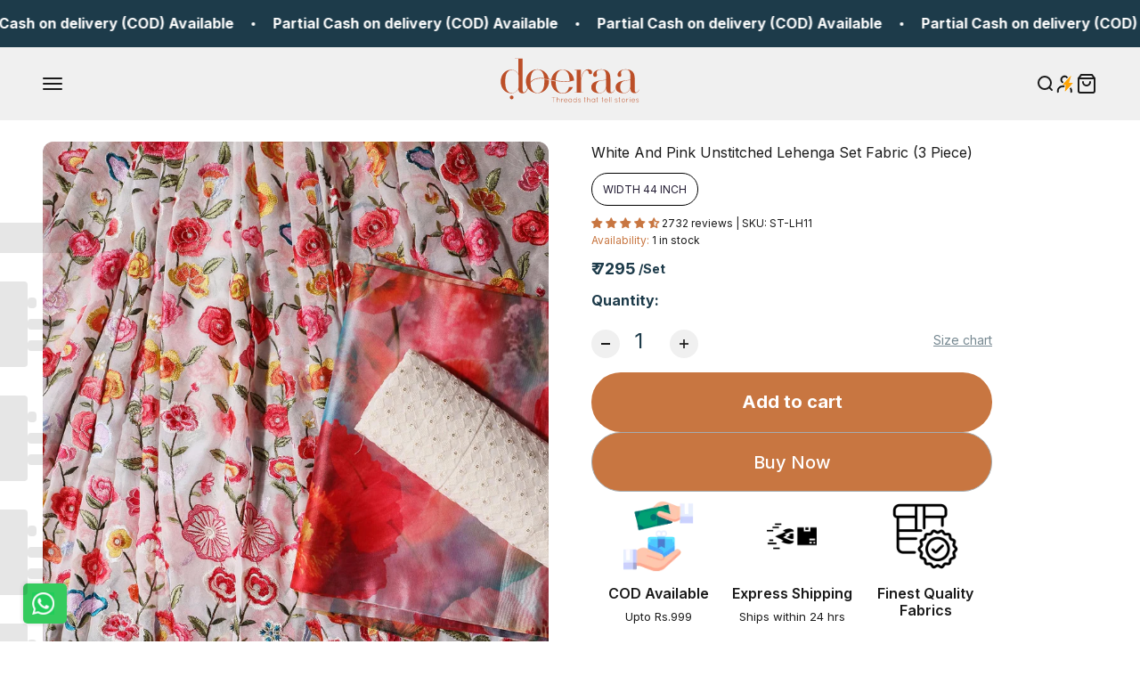

--- FILE ---
content_type: text/html; charset=utf-8
request_url: https://doeraa.com/en-gb/products/white-and-pink-unstitched-lehenga-set-fabric-3-piece-3
body_size: 71909
content:
<!doctype html>

<html class="no-js" lang="en" dir="ltr">
  <head>
    <link rel="preconnect dns-prefetch" href="https://api.config-security.com/" crossorigin>
    <link rel="preconnect dns-prefetch" href="https://conf.config-security.com/" crossorigin>
    <link rel="preconnect dns-prefetch" href="https://whale.camera/" crossorigin>
    <script>
      /* >> TriplePixel :: start*/
      (window.TriplePixelData = {
        TripleName: 'doeraa.myshopify.com',
        ver: '2.12',
        plat: 'SHOPIFY',
        isHeadless: false,
      }),
        (function (W, H, A, L, E, _, B, N) {
          function O(U, T, P, H, R) {
            void 0 === R && (R = !1),
              (H = new XMLHttpRequest()),
              P ? (H.open('POST', U, !0), H.setRequestHeader('Content-Type', 'text/plain')) : H.open('GET', U, !0),
              H.send(JSON.stringify(P || {})),
              (H.onreadystatechange = function () {
                4 === H.readyState && 200 === H.status
                  ? ((R = H.responseText), U.includes('.txt') ? eval(R) : P || (N[B] = R))
                  : (299 < H.status || H.status < 200) && T && !R && ((R = !0), O(U, T - 1, P));
              });
          }
          if (((N = window), !N[H + 'sn'])) {
            (N[H + 'sn'] = 1),
              (L = function () {
                return Date.now().toString(36) + '_' + Math.random().toString(36);
              });
            try {
              A.setItem(H, 1 + (0 | A.getItem(H) || 0)),
                (E = JSON.parse(A.getItem(H + 'U') || '[]')).push({
                  u: location.href,
                  r: document.referrer,
                  t: Date.now(),
                  id: L(),
                }),
                A.setItem(H + 'U', JSON.stringify(E));
            } catch (e) {}
            var i, m, p;
            A.getItem('"!nC`') ||
              ((_ = A),
              (A = N),
              A[H] ||
                ((E = A[H] =
                  function (t, e, a) {
                    return (
                      void 0 === a && (a = []),
                      'State' == t ? E.s : ((W = L()), (E._q = E._q || []).push([W, t, e].concat(a)), W)
                    );
                  }),
                (E.s = 'Installed'),
                (E._q = []),
                (E.ch = W),
                (B = 'configSecurityConfModel'),
                (N[B] = 1),
                O('https://conf.config-security.com/model', 5),
                (i = L()),
                (m = A[atob('c2NyZWVu')]),
                _.setItem('di_pmt_wt', i),
                (p = {
                  id: i,
                  action: 'profile',
                  avatar: _.getItem('auth-security_rand_salt_'),
                  time: m[atob('d2lkdGg=')] + ':' + m[atob('aGVpZ2h0')],
                  host: A.TriplePixelData.TripleName,
                  plat: A.TriplePixelData.plat,
                  url: window.location.href,
                  ref: document.referrer,
                  ver: A.TriplePixelData.ver,
                }),
                O('https://api.config-security.com/event', 5, p),
                O('https://whale.camera/live/dot.txt', 5)));
          }
        })('', 'TriplePixel', localStorage);
      /* << TriplePixel :: end*/
    </script>
    <link rel="preconnect dns-prefetch" href="https://triplewhale-pixel.web.app/" crossorigin>
    <!--LOOMI SDK-->
<!--DO NOT EDIT-->
<link rel="preconnect"  href="https://sdk.loomi-prod.xyz/" crossorigin>
<link rel="dns-prefetch" href="https://sdk.loomi-prod.xyz/">
<link href="https://sdk.loomi-prod.xyz/widgets/vsly-preact.min.js?k=js.49563861144&e=2&s=DOERAA" rel="preload" as="script">
<script type="text/javascript" src="https://sdk.loomi-prod.xyz/widgets/vsly-preact.min.js?k=js.49563861144&e=2&s=DOERAA"></script>
<link href="https://sdk.loomi-prod.xyz/cf/DOERAA.js" rel="preload" as="script">
<link href="https://sdk.loomi-prod.xyz/loomi.js" rel="preload" as="script">
<script type="text/javascript" src="https://sdk.loomi-prod.xyz/cf/DOERAA.js"></script>
<script type="text/javascript" src="https://sdk.loomi-prod.xyz/loomi.js"></script>
<script defer type="text/javascript" src="https://sdk.loomi-prod.xyz/analytics.js"></script>
<!--LOOMI SDK-->


    <script>
      /* >> TriplePixel :: start*/
      (window.TriplePixelData = { TripleName: 'doeraa.myshopify.com', ver: '1.9.0' }),
        (function (W, H, A, L, E, _, B, N) {
          function O(U, T, P, H, R) {
            void 0 === R && (R = !1),
              (H = new XMLHttpRequest()),
              P
                ? (H.open('POST', U, !0), H.setRequestHeader('Content-Type', 'application/json'))
                : H.open('GET', U, !0),
              H.send(JSON.stringify(P || {})),
              (H.onreadystatechange = function () {
                4 === H.readyState && 200 === H.status
                  ? ((R = H.responseText), U.includes('.txt') ? eval(R) : P || (N[B] = R))
                  : (299 < H.status || H.status < 200) && T && !R && ((R = !0), O(U, T - 1));
              });
          }
          if (((N = window), !N[H + 'sn'])) {
            N[H + 'sn'] = 1;
            try {
              A.setItem(H, 1 + (0 | A.getItem(H) || 0)),
                (E = JSON.parse(A.getItem(H + 'U') || '[]')).push(location.href),
                A.setItem(H + 'U', JSON.stringify(E));
            } catch (e) {}
            var i, m, p;
            A.getItem('"!nC`') ||
              ((_ = A),
              (A = N),
              A[H] ||
                ((L = function () {
                  return Date.now().toString(36) + '_' + Math.random().toString(36);
                }),
                (E = A[H] =
                  function (t, e) {
                    return 'State' == t ? E.s : ((W = L()), (E._q = E._q || []).push([W, t, e]), W);
                  }),
                (E.s = 'Installed'),
                (E._q = []),
                (E.ch = W),
                (B = 'configSecurityConfModel'),
                (N[B] = 1),
                O('//conf.config-security.com/model', 5),
                (i = L()),
                (m = A[atob('c2NyZWVu')]),
                _.setItem('di_pmt_wt', i),
                (p = {
                  id: i,
                  action: 'profile',
                  avatar: _.getItem('auth-security_rand_salt_'),
                  time: m[atob('d2lkdGg=')] + ':' + m[atob('aGVpZ2h0')],
                  host: A.TriplePixelData.TripleName,
                  url: window.location.href,
                  ref: document.referrer,
                  ver: window.TriplePixelData.ver,
                }),
                O('//api.config-security.com/', 5, p),
                O('//triplewhale-pixel.web.app/dot1.9.txt', 5)));
          }
        })('', 'TriplePixel', localStorage);
      /* << TriplePixel :: end*/
    </script>
    

<script>

window.merchantInfo  = {
        mid: "3mt5u7terel2k4jgwv",
        environment: "production",
        type: "merchantInfo",
  		storeId: "49563861144",
  		fbpixel: "487929205873254",
      }
var productFormSelector = '';
var cart = {"note":null,"attributes":{},"original_total_price":0,"total_price":0,"total_discount":0,"total_weight":0.0,"item_count":0,"items":[],"requires_shipping":false,"currency":"INR","items_subtotal_price":0,"cart_level_discount_applications":[],"checkout_charge_amount":0}
var templateName = 'product'
</script>

<script src="https://pdp.gokwik.co/merchant-integration/build/merchant.integration.js?v4"></script>
<script src="https://analytics.gokwik.co/analytics.js" id="gokwikHeaderAnalytics"></script>

<style>

.gokwik-checkout {
  width: 100%;
  display: flex;
  justify-content: center;
  flex-direction: column;
  align-items: end;
  margin-bottom: 10px;
}
.gokwik-checkout button {
  max-width:100%;
  width: 100%;
  border: none;
  display: flex;
  justify-content: center;
  align-items: center;
  background: #c87641;
  position: relative;
  margin: 0;
  border-radius: 2.5rem;
  padding: 5px 10px;
  height:46.5px;
}
#gokwik-buy-now.disabled, .gokwik-disabled{
  opacity:0.5;
  cursor: not-allowed;
  }
  .gokwik-checkout button:focus {
  outline: none;
}
.gokwik-checkout button > span {
  display: flex;
}
.gokwik-checkout button > span.btn-text {
  display: flex;
  flex-direction: column;
  color: #fff;
  align-items: flex-start;
}
.gokwik-checkout button > span.btn-text > span:last-child {
	padding-top: 2px;
    font-size: 10px;
    line-height: 10px;
    text-transform: initial;
}
.gokwik-checkout button > span.btn-text > span:first-child {
   font-size: 14px;
  letter-spacing: 2px;
   font-weight: 600;
}
.gokwik-checkout button > span.pay-opt-icon img:first-child {
  margin-right: 10px;
  margin-left: 10px;
}
/*   Additional */
  buy-buttons.buy-buttons.buy-buttons--multiple {
    display: flex;
}
buy-buttons.buy-buttons.buy-buttons--multiple {
    display: flex;
    flex-direction: column;
}
 buy-buttons.buy-buttons.buy-buttons--multiple button.button.button--xl.button--secondary {
    width: 100%;
}
  .shopify-payment-button {
    width: 100%;
}
button.button.button--lg.button--secondary {
    width: 100%;
}
form.buy-buttons.buy-buttons--compact  a.button.button--secondary {
    width: 100%;
}

.v-stack.gap-1.sm\:gap-6 form.buy-buttons.buy-buttons--compact .gokwik-checkout button > span.btn-text > span:first-child {
   font-size: 18px;
}
form.buy-buttons.buy-buttons--compact {
    display: flex;
    flex-direction: column;
}

.quick-buy-drawer__info .shopify-product-form buy-buttons.buy-buttons.buy-buttons--multiple .shopify-payment-button button#gokwik-buy-now {
    display: none!important;
}
   #gokwik-buy-now:hover {
 background: white;
      color: #1d3b4a;
     border: 1px solid #a6abae;
 }
 
@media (max-width: 480px)
{
  form.buy-buttons.buy-buttons--compact .gokwik-checkout button {
  height:39.2px!important;
}
 form.buy-buttons.buy-buttons--compact .gokwik-checkout button > span.btn-text > span:first-child {
   font-size: 12px;
  letter-spacing: 0px;
}
 #gokwik-buy-now {
   font-size: 18px!important;
   height: 62.13px!important;
 }

}
 

  

 #gokwik-buy-now {
   background: #c87641;
   width: 100%;
   color: #fff;
   cursor: pointer;
   line-height: 1;
   border: none;
   padding: 15px 10px;
   font-size: 20px;
   position:relative;
   height: 67.73px;
       font-weight: 500;
   padding-left: 40px;
    padding-right: 40px;
   line-height: 25px;
   border: 1px solid #a6abae;
 }

  

/* Loader CSS */
  #btn-loader{
    display: none;
    position: absolute;
    top: 0;
    bottom: 0;
    left: 0;
    right: 0;
    justify-content: center;
    align-items: center;
    background:#c87641;
    border-radius:2.5rem;
    
  } 

.cir-loader,
.cir-loader:after {
  border-radius: 50%;
  width: 35px;
  height: 35px;
}
.cir-loader {
  margin: 6px auto;
  font-size: 10px;
  position: relative;
  text-indent: -9999em;
  border-top: 0.5em solid rgba(255, 255, 255, 0.2);
  border-right: 0.5em solid rgba(255, 255, 255, 0.2);
  border-bottom: 0.5em solid rgba(255, 255, 255, 0.2);
  border-left: 0.5em solid #ffffff;
  -webkit-transform: translateZ(0);
  -ms-transform: translateZ(0);
  transform: translateZ(0);
  -webkit-animation: load8 1.1s infinite linear;
  animation: load8 1.1s infinite linear;
}
@-webkit-keyframes load8 {
  0% {
    -webkit-transform: rotate(0deg);
    transform: rotate(0deg);
  }
  100% {
    -webkit-transform: rotate(360deg);
    transform: rotate(360deg);
  }
}
@keyframes load8 {
  0% {
    -webkit-transform: rotate(0deg);
    transform: rotate(0deg);
  }
  100% {
    -webkit-transform: rotate(360deg);
    transform: rotate(360deg);
  }
}
</style> 



    


    <!--
      <link rel="stylesheet" href="https://obscure-escarpment-2240.herokuapp.com/stylesheets/bcpo-front.css">
        <script>var bcpo_product={"id":8508880879870,"title":"White And Pink Unstitched Lehenga Set Fabric (3 Piece)","handle":"white-and-pink-unstitched-lehenga-set-fabric-3-piece-3","description":"\u003cp\u003e\u003cstrong data-mce-fragment=\"1\"\u003eFabric 1\u003c\/strong\u003e\u003cspan data-mce-fragment=\"1\"\u003e\/\u003c\/span\u003e\u003cstrong data-mce-fragment=\"1\"\u003eLehenga\u003c\/strong\u003e\u003cspan data-mce-fragment=\"1\"\u003e : Multi Thread With Water Sequins Floral Embroidery On White Viscose Georgette Fabric           \u003cbr\u003e                    Fabric : Viscose Georgette\u003c\/span\u003e\u003cbr data-mce-fragment=\"1\"\u003e\u003cspan data-mce-fragment=\"1\"\u003e                    Meter : 3.5 Meters\u003c\/span\u003e\u003cbr data-mce-fragment=\"1\"\u003e\u003cspan data-mce-fragment=\"1\"\u003e                    Width : 52\u003c\/span\u003e\u003cbr data-mce-fragment=\"1\"\u003e\u003cstrong data-mce-fragment=\"1\"\u003eFabric 2\u003c\/strong\u003e\u003cspan data-mce-fragment=\"1\"\u003e\/ \u003c\/span\u003e\u003cstrong data-mce-fragment=\"1\"\u003eBlouse\u003c\/strong\u003e\u003cspan data-mce-fragment=\"1\"\u003e : White Thread With Sequins Geometric Lucknowi Embroidery On Dyeable Pure Viscose Georgette Fabric\u003c\/span\u003e\u003cbr data-mce-fragment=\"1\"\u003e\u003cspan data-mce-fragment=\"1\"\u003e                  Fabric : Viscose Georgette\u003cbr data-mce-fragment=\"1\"\u003e                  Meter : 1 Meters\u003cbr data-mce-fragment=\"1\"\u003e                  Width : 42\u003cbr\u003e\u003c\/span\u003e\u003cstrong data-mce-fragment=\"1\"\u003eFabric 3\u003c\/strong\u003e\u003cspan data-mce-fragment=\"1\"\u003e\/\u003c\/span\u003e\u003cstrong data-mce-fragment=\"1\"\u003eDupatta\u003c\/strong\u003e\u003cspan data-mce-fragment=\"1\"\u003e : Multi Color Beautiful Floral Digital Print On Organza Fabric\u003c\/span\u003e\u003cbr data-mce-fragment=\"1\"\u003e\u003cspan data-mce-fragment=\"1\"\u003e                   Fabric : Organza\u003cbr data-mce-fragment=\"1\"\u003e                   Meter : 2.5 Meters\u003cbr data-mce-fragment=\"1\"\u003e                   Width : 42\u003c\/span\u003e\u003cbr data-mce-fragment=\"1\"\u003e\u003cstrong data-mce-fragment=\"1\"\u003e     Wash Care\u003c\/strong\u003e\u003cspan data-mce-fragment=\"1\"\u003e \u003c\/span\u003e\u003cspan data-mce-fragment=\"1\"\u003e: Dry Wash Only.\u003c\/span\u003e\u003cbr data-mce-fragment=\"1\"\u003e\u003cspan data-mce-fragment=\"1\"\u003e   \u003c\/span\u003e\u003cstrong data-mce-fragment=\"1\"\u003e\u003cspan data-mce-fragment=\"1\"\u003e \u003c\/span\u003e  Usage\u003c\/strong\u003e\u003cspan data-mce-fragment=\"1\"\u003e \u003c\/span\u003e\u003cspan data-mce-fragment=\"1\"\u003e: Lehenga, Blouse, Dupatta.\u003c\/span\u003e\u003c\/p\u003e","published_at":"2024-05-28T16:22:37+05:30","created_at":"2024-05-28T16:18:53+05:30","vendor":"Lehenga Sets","type":"Viscose Georgette Lehenga Sets","tags":["Blouse","Digital Print","Dupatta","Embroidery","Fabric","Lehenga","lehenga_custom","long-description","Lucknowi","lucknowi embroidery","Organza","Organza Prints","Per Unit","Pink","Ready made","Unstitched","Viscose Georgette","White"],"price":729500,"price_min":729500,"price_max":729500,"available":true,"price_varies":false,"compare_at_price":null,"compare_at_price_min":0,"compare_at_price_max":0,"compare_at_price_varies":false,"variants":[{"id":45374284759294,"title":"Default Title","option1":"Default Title","option2":null,"option3":null,"sku":"ST-LH11","requires_shipping":true,"taxable":true,"featured_image":null,"available":true,"name":"White And Pink Unstitched Lehenga Set Fabric (3 Piece)","public_title":null,"options":["Default Title"],"price":729500,"weight":1350,"compare_at_price":null,"inventory_management":"shopify","barcode":null,"requires_selling_plan":false,"selling_plan_allocations":[]}],"images":["\/\/doeraa.com\/cdn\/shop\/files\/white-and-pink-unstitched-lehenga-set-fabric-3-piece-248659.webp?v=1716913377","\/\/doeraa.com\/cdn\/shop\/files\/white-and-pink-unstitched-lehenga-set-fabric-3-piece-177346.webp?v=1716913377","\/\/doeraa.com\/cdn\/shop\/files\/white-and-pink-unstitched-lehenga-set-fabric-3-piece-413698.webp?v=1716913377","\/\/doeraa.com\/cdn\/shop\/files\/white-and-pink-unstitched-lehenga-set-fabric-3-piece-695239.webp?v=1716913377"],"featured_image":"\/\/doeraa.com\/cdn\/shop\/files\/white-and-pink-unstitched-lehenga-set-fabric-3-piece-248659.webp?v=1716913377","options":["Title"],"media":[{"alt":"White And Pink Unstitched Lehenga Set Fabric (3 Piece) - doeraa","id":34721996570878,"position":1,"preview_image":{"aspect_ratio":0.666,"height":1733,"width":1155,"src":"\/\/doeraa.com\/cdn\/shop\/files\/white-and-pink-unstitched-lehenga-set-fabric-3-piece-248659.webp?v=1716913377"},"aspect_ratio":0.666,"height":1733,"media_type":"image","src":"\/\/doeraa.com\/cdn\/shop\/files\/white-and-pink-unstitched-lehenga-set-fabric-3-piece-248659.webp?v=1716913377","width":1155},{"alt":"White And Pink Unstitched Lehenga Set Fabric (3 Piece) - doeraa","id":34721996603646,"position":2,"preview_image":{"aspect_ratio":0.666,"height":1733,"width":1155,"src":"\/\/doeraa.com\/cdn\/shop\/files\/white-and-pink-unstitched-lehenga-set-fabric-3-piece-177346.webp?v=1716913377"},"aspect_ratio":0.666,"height":1733,"media_type":"image","src":"\/\/doeraa.com\/cdn\/shop\/files\/white-and-pink-unstitched-lehenga-set-fabric-3-piece-177346.webp?v=1716913377","width":1155},{"alt":"White And Pink Unstitched Lehenga Set Fabric (3 Piece) - doeraa","id":34721996636414,"position":3,"preview_image":{"aspect_ratio":0.666,"height":1733,"width":1155,"src":"\/\/doeraa.com\/cdn\/shop\/files\/white-and-pink-unstitched-lehenga-set-fabric-3-piece-413698.webp?v=1716913377"},"aspect_ratio":0.666,"height":1733,"media_type":"image","src":"\/\/doeraa.com\/cdn\/shop\/files\/white-and-pink-unstitched-lehenga-set-fabric-3-piece-413698.webp?v=1716913377","width":1155},{"alt":"White And Pink Unstitched Lehenga Set Fabric (3 Piece) - doeraa","id":34721996669182,"position":4,"preview_image":{"aspect_ratio":0.666,"height":1733,"width":1155,"src":"\/\/doeraa.com\/cdn\/shop\/files\/white-and-pink-unstitched-lehenga-set-fabric-3-piece-695239.webp?v=1716913377"},"aspect_ratio":0.666,"height":1733,"media_type":"image","src":"\/\/doeraa.com\/cdn\/shop\/files\/white-and-pink-unstitched-lehenga-set-fabric-3-piece-695239.webp?v=1716913377","width":1155}],"requires_selling_plan":false,"selling_plan_groups":[],"content":"\u003cp\u003e\u003cstrong data-mce-fragment=\"1\"\u003eFabric 1\u003c\/strong\u003e\u003cspan data-mce-fragment=\"1\"\u003e\/\u003c\/span\u003e\u003cstrong data-mce-fragment=\"1\"\u003eLehenga\u003c\/strong\u003e\u003cspan data-mce-fragment=\"1\"\u003e : Multi Thread With Water Sequins Floral Embroidery On White Viscose Georgette Fabric           \u003cbr\u003e                    Fabric : Viscose Georgette\u003c\/span\u003e\u003cbr data-mce-fragment=\"1\"\u003e\u003cspan data-mce-fragment=\"1\"\u003e                    Meter : 3.5 Meters\u003c\/span\u003e\u003cbr data-mce-fragment=\"1\"\u003e\u003cspan data-mce-fragment=\"1\"\u003e                    Width : 52\u003c\/span\u003e\u003cbr data-mce-fragment=\"1\"\u003e\u003cstrong data-mce-fragment=\"1\"\u003eFabric 2\u003c\/strong\u003e\u003cspan data-mce-fragment=\"1\"\u003e\/ \u003c\/span\u003e\u003cstrong data-mce-fragment=\"1\"\u003eBlouse\u003c\/strong\u003e\u003cspan data-mce-fragment=\"1\"\u003e : White Thread With Sequins Geometric Lucknowi Embroidery On Dyeable Pure Viscose Georgette Fabric\u003c\/span\u003e\u003cbr data-mce-fragment=\"1\"\u003e\u003cspan data-mce-fragment=\"1\"\u003e                  Fabric : Viscose Georgette\u003cbr data-mce-fragment=\"1\"\u003e                  Meter : 1 Meters\u003cbr data-mce-fragment=\"1\"\u003e                  Width : 42\u003cbr\u003e\u003c\/span\u003e\u003cstrong data-mce-fragment=\"1\"\u003eFabric 3\u003c\/strong\u003e\u003cspan data-mce-fragment=\"1\"\u003e\/\u003c\/span\u003e\u003cstrong data-mce-fragment=\"1\"\u003eDupatta\u003c\/strong\u003e\u003cspan data-mce-fragment=\"1\"\u003e : Multi Color Beautiful Floral Digital Print On Organza Fabric\u003c\/span\u003e\u003cbr data-mce-fragment=\"1\"\u003e\u003cspan data-mce-fragment=\"1\"\u003e                   Fabric : Organza\u003cbr data-mce-fragment=\"1\"\u003e                   Meter : 2.5 Meters\u003cbr data-mce-fragment=\"1\"\u003e                   Width : 42\u003c\/span\u003e\u003cbr data-mce-fragment=\"1\"\u003e\u003cstrong data-mce-fragment=\"1\"\u003e     Wash Care\u003c\/strong\u003e\u003cspan data-mce-fragment=\"1\"\u003e \u003c\/span\u003e\u003cspan data-mce-fragment=\"1\"\u003e: Dry Wash Only.\u003c\/span\u003e\u003cbr data-mce-fragment=\"1\"\u003e\u003cspan data-mce-fragment=\"1\"\u003e   \u003c\/span\u003e\u003cstrong data-mce-fragment=\"1\"\u003e\u003cspan data-mce-fragment=\"1\"\u003e \u003c\/span\u003e  Usage\u003c\/strong\u003e\u003cspan data-mce-fragment=\"1\"\u003e \u003c\/span\u003e\u003cspan data-mce-fragment=\"1\"\u003e: Lehenga, Blouse, Dupatta.\u003c\/span\u003e\u003c\/p\u003e"}; var bcpo_data={"product_id":"7842512634110","virtual_options":[{"title":"Measurement","type":"radios","unique":"_9rmjskud3","preselect_value":"","conditional_option":"","conditional_value":"","required":"on","values":[{"key":"Stitched","price":"3000"},{"key":"Unstitched","price":""}]},{"title":"Blouse measurement","type":"instructions","unique":"_kpbt88szp","conditional_option":"_9rmjskud3","conditional_value":"","values":[{"key":"Blouse measurement:"}]},{"title":"bust","type":"text","unique":"_5sijlbbil","conditional_option":"_9rmjskud3","conditional_value":"","maxlength":"100","values":[{"key":"","price":""}]},{"title":"waist","type":"text","unique":"_p8z9vepx2","conditional_option":"_9rmjskud3","conditional_value":"","maxlength":"100","values":[{"key":"","price":""}]},{"title":"neck depth front","type":"text","unique":"_d6fwlsz63","conditional_option":"_9rmjskud3","conditional_value":"","maxlength":"100","values":[{"key":"","price":""}]},{"title":"neck depth back","type":"text","unique":"_rnbzxuji2","conditional_option":"_9rmjskud3","conditional_value":"","maxlength":"100","values":[{"key":"","price":""}]},{"title":"shoulder","type":"text","unique":"_jnqbiwxqk","conditional_option":"_9rmjskud3","conditional_value":"","maxlength":"100","values":[{"key":"","price":""}]},{"title":"arm hole","type":"text","unique":"_2wfrj5388","conditional_option":"_9rmjskud3","conditional_value":"","maxlength":"100","values":[{"key":"","price":""}]},{"title":"bicep round","type":"text","unique":"_7ws90b255","conditional_option":"_9rmjskud3","conditional_value":"","maxlength":"100","values":[{"key":"","price":""}]},{"title":"elbow round","type":"text","unique":"_vwsll406s","conditional_option":"_9rmjskud3","conditional_value":"","maxlength":"100","values":[{"key":"","price":""}]},{"title":"sleeve length","type":"text","unique":"_baaieakur","conditional_option":"_9rmjskud3","conditional_value":"","maxlength":"100","values":[{"key":"","price":""}]},{"title":"","type":"instructions","unique":"_m3obnmljb","conditional_option":"_9rmjskud3","conditional_value":"","values":[{"key":"Lehenga measurement:"}]},{"title":" lehenga waist","type":"text","unique":"_l79a4ie93","conditional_option":"_9rmjskud3","conditional_value":"","maxlength":"100","values":[{"key":"","price":""}]},{"title":"hip","type":"text","unique":"_ozpn2wd3o","conditional_option":"_9rmjskud3","conditional_value":"","maxlength":"100","values":[{"key":"","price":""}]},{"title":"lehenga length waist to floor length + heel inch","type":"text","unique":"_8ykdiu489","conditional_option":"_9rmjskud3","conditional_value":"","maxlength":"100","values":[{"key":"","price":""}]}]}; var bcpo_settings={"fallback":"default","auto_select":"on","load_main_image":"on","replaceImage":"on","border_style":"round","tooltips":"show","sold_out_style":"transparent","theme":"light","jumbo_colors":"medium","jumbo_images":"medium","circle_swatches":"","inventory_style":"amazon","override_ajax":"off","add_price_addons":"off","theme2":"on","money_format2":"₹ {{amount}}","money_format_without_currency":"₹ {{amount}}","show_currency":"off","file_upload_warning":"off","global_auto_image_options":"","global_color_options":"","global_colors":[{"key":"","value":"ecf42f"}],"shop_currency":"INR"};var inventory_quantity = [];inventory_quantity.push(1);if(bcpo_product) { for (var i = 0; i < bcpo_product.variants.length; i += 1) { bcpo_product.variants[i].inventory_quantity = inventory_quantity[i]; }}window.bcpo = window.bcpo || {}; bcpo.cart = {"note":null,"attributes":{},"original_total_price":0,"total_price":0,"total_discount":0,"total_weight":0.0,"item_count":0,"items":[],"requires_shipping":false,"currency":"INR","items_subtotal_price":0,"cart_level_discount_applications":[],"checkout_charge_amount":0}; bcpo.ogFormData = FormData; bcpo.money_with_currency_format = "₹ {{amount}}";bcpo.money_format = "₹ {{amount}}";</script>
        <script>if (window.bcpo) bcpo.disabled = true;</script><script>
      /* >> TriplePixel :: start*/
      ~function(W,H,A,L,E,_){function O(T,R){void 0===R&&(R=!1),H=new XMLHttpRequest,H.open("GET","//triplewhale-pixel.web.app/triplepx.txt?"+~(Date.now()/9e7),!0),H.send(null),H.onreadystatechange=function(){4===H.readyState&&200===H.status?setTimeout(function(){return eval(H.responseText)},50):(299<H.status||H.status<200)&&T&&!R&&(R=!0,O(T-1))}}if(L=window,!L[H+"sn"]){L[H+"sn"]=1;try{A.setItem(H,1+(0|A.getItem(H)||0)),W.includes("⇈")&&A.setItem(H+"Stg",1+(0|A.getItem(H+"Stg")||0)),(E=JSON.parse(A.getItem(H+"U")||"[]")).push(location.href),A.setItem(H+"U",JSON.stringify(E))}catch(e){}A.getItem('"!nC`')||(A=L,A[H]||(L=function(){return Date.now().toString(36)+"_"+Math.random().toString(36)},E=A[H]=function(t,e){return W=L(),(E._q=E._q||[]).push([W,t,e]),E._headless=!0,W},E.ch=W,O(5)))}}("","TriplePixel",localStorage);
      /* << TriplePixel :: end*/
      </script>
    -->
    <script async src="https://cdn.intelligems.io/9666da9291b1.js"></script>

    <!-- Google tag (gtag.js) -->
    <script async src="https://www.googletagmanager.com/gtag/js?id=AW-528826631"></script>
    <script>
      window.dataLayer = window.dataLayer || [];
      function gtag() {
        dataLayer.push(arguments);
      }
      gtag('js', new Date());

      gtag('config', 'AW-528826631', { send_page_view: false });
    </script>

    <!-- Google tag (gtag.js) -->
    <script async src="https://www.googletagmanager.com/gtag/js?id=G-6Z0MTGKW89"></script>
    <script>
      window.dataLayer = window.dataLayer || [];
      function gtag() {
        dataLayer.push(arguments);
      }
      gtag('js', new Date());

      gtag('config', 'G-6Z0MTGKW89');
    </script>

    <meta charset="utf-8">
    <!--
      <meta name="viewport" content="width=device-width, initial-scale=1.0, height=device-height, minimum-scale=1.0, maximum-scale=1.0">
    -->
    <meta
      name="viewport"
      content="width=device-width, initial-scale=1.0, maximum-scale=1.0, viewport-fit=cover, user-scalable=no, shrink-to-fit=no"
    >
    <meta name="HandheldFriendly" content="true">
    <meta name="theme-color" content="#f0f0f0">

    <title>
      White And Pink Unstitched Lehenga Set Fabric (3 Piece)
    </title><meta name="description" content="Fabric 1/Lehenga : Multi Thread With Water Sequins Floral Embroidery On White Viscose Georgette Fabric                               Fabric : Viscose Georgette                    Meter : 3.5 Meters                    Width : 52Fabric 2/ Blouse : White Thread With Sequins Geometric Lucknowi Embroidery On Dyeable Pure Vi"><link rel="canonical" href="https://doeraa.com/en-gb/products/white-and-pink-unstitched-lehenga-set-fabric-3-piece-3"><link rel="shortcut icon" href="//doeraa.com/cdn/shop/files/favicon_d7840575-684f-47b2-98c5-7197a8da4754.png?v=1676959295&width=96">
      <link rel="apple-touch-icon" href="//doeraa.com/cdn/shop/files/favicon_d7840575-684f-47b2-98c5-7197a8da4754.png?v=1676959295&width=180"><link rel="preconnect" href="https://cdn.shopify.com">
    <link rel="preconnect" href="https://fonts.shopifycdn.com" crossorigin>
    <link rel="dns-prefetch" href="https://productreviews.shopifycdn.com"><link rel="modulepreload" href="//doeraa.com/cdn/shop/t/89/assets/vendor.min.js?v=78749098391887112281757503482" as="script">
    <link rel="modulepreload" href="//doeraa.com/cdn/shop/t/89/assets/theme.js?v=148639306341312187721766568854" as="script">
    <link rel="modulepreload" href="//doeraa.com/cdn/shop/t/89/assets/sections.js?v=91518211830020367751766568855" as="script"><link rel="preload" href="//doeraa.com/cdn/fonts/inter/inter_n4.b2a3f24c19b4de56e8871f609e73ca7f6d2e2bb9.woff2" as="font" type="font/woff2" crossorigin><meta property="og:type" content="product">
  <meta property="og:title" content="White And Pink Unstitched Lehenga Set Fabric (3 Piece)">
  <meta property="product:price:amount" content="7,295.00">
  <meta property="product:price:currency" content="INR"><meta property="og:image" content="http://doeraa.com/cdn/shop/files/white-and-pink-unstitched-lehenga-set-fabric-3-piece-248659.webp?v=1716913377&width=2048">
  <meta property="og:image:secure_url" content="https://doeraa.com/cdn/shop/files/white-and-pink-unstitched-lehenga-set-fabric-3-piece-248659.webp?v=1716913377&width=2048">
  <meta property="og:image:width" content="1155">
  <meta property="og:image:height" content="1733"><meta property="og:description" content="Fabric 1/Lehenga : Multi Thread With Water Sequins Floral Embroidery On White Viscose Georgette Fabric                               Fabric : Viscose Georgette                    Meter : 3.5 Meters                    Width : 52Fabric 2/ Blouse : White Thread With Sequins Geometric Lucknowi Embroidery On Dyeable Pure Vi"><meta property="og:url" content="https://doeraa.com/en-gb/products/white-and-pink-unstitched-lehenga-set-fabric-3-piece-3">
<meta property="og:site_name" content="doeraa"><meta name="twitter:card" content="summary"><meta name="twitter:title" content="White And Pink Unstitched Lehenga Set Fabric (3 Piece)">
  <meta name="twitter:description" content="Fabric 1/Lehenga : Multi Thread With Water Sequins Floral Embroidery On White Viscose Georgette Fabric                               Fabric : Viscose Georgette                    Meter : 3.5 Meters                    Width : 52Fabric 2/ Blouse : White Thread With Sequins Geometric Lucknowi Embroidery On Dyeable Pure Viscose Georgette Fabric                  Fabric : Viscose Georgette                  Meter : 1 Meters                  Width : 42Fabric 3/Dupatta : Multi Color Beautiful Floral Digital Print On Organza Fabric                   Fabric : Organza                   Meter : 2.5 Meters               "><meta name="twitter:image" content="https://doeraa.com/cdn/shop/files/white-and-pink-unstitched-lehenga-set-fabric-3-piece-248659.webp?crop=center&height=1200&v=1716913377&width=1200">
  <meta name="twitter:image:alt" content="White And Pink Unstitched Lehenga Set Fabric (3 Piece) - doeraa">
  <script type="application/ld+json">
  {
    "@context": "https://schema.org",
    "@type": "Product",
    "productID": 8508880879870,
    "offers": [{
          "@type": "Offer",
          "name": "White And Pink Unstitched Lehenga Set Fabric (3 Piece)",
          "availability":"https://schema.org/InStock",
          "price": 7295.0,
          "priceCurrency": "INR",
          "priceValidUntil": "2026-02-09","sku": "ST-LH11","url": "https://doeraa.com/en-gb/products/white-and-pink-unstitched-lehenga-set-fabric-3-piece-3?variant=45374284759294"
        }
],"brand": {
      "@type": "Brand",
      "name": "Lehenga Sets"
    },
    "name": "White And Pink Unstitched Lehenga Set Fabric (3 Piece)",
    "description": "Fabric 1\/Lehenga : Multi Thread With Water Sequins Floral Embroidery On White Viscose Georgette Fabric                               Fabric : Viscose Georgette                    Meter : 3.5 Meters                    Width : 52Fabric 2\/ Blouse : White Thread With Sequins Geometric Lucknowi Embroidery On Dyeable Pure Viscose Georgette Fabric                  Fabric : Viscose Georgette                  Meter : 1 Meters                  Width : 42Fabric 3\/Dupatta : Multi Color Beautiful Floral Digital Print On Organza Fabric                   Fabric : Organza                   Meter : 2.5 Meters                   Width : 42     Wash Care : Dry Wash Only.      Usage : Lehenga, Blouse, Dupatta.",
    "category": "Viscose Georgette Lehenga Sets",
    "url": "https://doeraa.com/en-gb/products/white-and-pink-unstitched-lehenga-set-fabric-3-piece-3",
    "sku": "ST-LH11","image": {
      "@type": "ImageObject",
      "url": "https://doeraa.com/cdn/shop/files/white-and-pink-unstitched-lehenga-set-fabric-3-piece-248659.webp?v=1716913377&width=1024",
      "image": "https://doeraa.com/cdn/shop/files/white-and-pink-unstitched-lehenga-set-fabric-3-piece-248659.webp?v=1716913377&width=1024",
      "name": "White And Pink Unstitched Lehenga Set Fabric (3 Piece) - doeraa",
      "width": "1024",
      "height": "1024"
    }
  }
  </script>



  <script type="application/ld+json">
  {
    "@context": "https://schema.org",
    "@type": "BreadcrumbList",
  "itemListElement": [{
      "@type": "ListItem",
      "position": 1,
      "name": "Home",
      "item": "https://doeraa.com"
    },{
          "@type": "ListItem",
          "position": 2,
          "name": "White And Pink Unstitched Lehenga Set Fabric (3 Piece)",
          "item": "https://doeraa.com/en-gb/products/white-and-pink-unstitched-lehenga-set-fabric-3-piece-3"
        }]
  }
  </script>

<style>/* Typography (heading) */
  

/* Typography (body) */
  @font-face {
  font-family: Inter;
  font-weight: 400;
  font-style: normal;
  font-display: fallback;
  src: url("//doeraa.com/cdn/fonts/inter/inter_n4.b2a3f24c19b4de56e8871f609e73ca7f6d2e2bb9.woff2") format("woff2"),
       url("//doeraa.com/cdn/fonts/inter/inter_n4.af8052d517e0c9ffac7b814872cecc27ae1fa132.woff") format("woff");
}

@font-face {
  font-family: Inter;
  font-weight: 400;
  font-style: italic;
  font-display: fallback;
  src: url("//doeraa.com/cdn/fonts/inter/inter_i4.feae1981dda792ab80d117249d9c7e0f1017e5b3.woff2") format("woff2"),
       url("//doeraa.com/cdn/fonts/inter/inter_i4.62773b7113d5e5f02c71486623cf828884c85c6e.woff") format("woff");
}

@font-face {
  font-family: Inter;
  font-weight: 700;
  font-style: normal;
  font-display: fallback;
  src: url("//doeraa.com/cdn/fonts/inter/inter_n7.02711e6b374660cfc7915d1afc1c204e633421e4.woff2") format("woff2"),
       url("//doeraa.com/cdn/fonts/inter/inter_n7.6dab87426f6b8813070abd79972ceaf2f8d3b012.woff") format("woff");
}

@font-face {
  font-family: Inter;
  font-weight: 700;
  font-style: italic;
  font-display: fallback;
  src: url("//doeraa.com/cdn/fonts/inter/inter_i7.b377bcd4cc0f160622a22d638ae7e2cd9b86ea4c.woff2") format("woff2"),
       url("//doeraa.com/cdn/fonts/inter/inter_i7.7c69a6a34e3bb44fcf6f975857e13b9a9b25beb4.woff") format("woff");
}

:root {
    /**
     * ---------------------------------------------------------------------
     * SPACING VARIABLES
     *
     * We are using a spacing inspired from frameworks like Tailwind CSS.
     * ---------------------------------------------------------------------
     */
    --spacing-0-5: 0.125rem; /* 2px */
    --spacing-1: 0.25rem; /* 4px */
    --spacing-1-5: 0.375rem; /* 6px */
    --spacing-2: 0.5rem; /* 8px */
    --spacing-2-5: 0.625rem; /* 10px */
    --spacing-3: 0.75rem; /* 12px */
    --spacing-3-5: 0.875rem; /* 14px */
    --spacing-4: 1rem; /* 16px */
    --spacing-4-5: 1.125rem; /* 18px */
    --spacing-5: 1.25rem; /* 20px */
    --spacing-5-5: 1.375rem; /* 22px */
    --spacing-6: 1.5rem; /* 24px */
    --spacing-6-5: 1.625rem; /* 26px */
    --spacing-7: 1.75rem; /* 28px */
    --spacing-7-5: 1.875rem; /* 30px */
    --spacing-8: 2rem; /* 32px */
    --spacing-8-5: 2.125rem; /* 34px */
    --spacing-9: 2.25rem; /* 36px */
    --spacing-9-5: 2.375rem; /* 38px */
    --spacing-10: 2.5rem; /* 40px */
    --spacing-11: 2.75rem; /* 44px */
    --spacing-12: 3rem; /* 48px */
    --spacing-14: 3.5rem; /* 56px */
    --spacing-16: 4rem; /* 64px */
    --spacing-18: 4.5rem; /* 72px */
    --spacing-20: 5rem; /* 80px */
    --spacing-24: 6rem; /* 96px */
    --spacing-28: 7rem; /* 112px */
    --spacing-32: 8rem; /* 128px */
    --spacing-36: 9rem; /* 144px */
    --spacing-40: 10rem; /* 160px */
    --spacing-44: 11rem; /* 176px */
    --spacing-48: 12rem; /* 192px */
    --spacing-52: 13rem; /* 208px */
    --spacing-56: 14rem; /* 224px */
    --spacing-60: 15rem; /* 240px */
    --spacing-64: 16rem; /* 256px */
    --spacing-72: 18rem; /* 288px */
    --spacing-80: 20rem; /* 320px */
    --spacing-96: 24rem; /* 384px */

    /* Container */
    --container-max-width: 1600px;
    --container-narrow-max-width: 1350px;
    --container-gutter: var(--spacing-5);
    --section-outer-spacing-block: var(--spacing-12);
    --section-inner-max-spacing-block: var(--spacing-10);
    --section-inner-spacing-inline: var(--container-gutter);
    --section-stack-spacing-block: var(--spacing-8);

    /* Grid gutter */
    --grid-gutter: var(--spacing-5);

    /* Product list settings */
    --product-list-row-gap: var(--spacing-8);
    --product-list-column-gap: var(--grid-gutter);

    /* Form settings */
    --input-gap: var(--spacing-2);
    --input-height: 2.625rem;
    --input-padding-inline: var(--spacing-4);

    /* Other sizes */
    --sticky-area-height: calc(var(--sticky-announcement-bar-enabled, 0) * var(--announcement-bar-height, 0px) + var(--sticky-header-enabled, 0) * var(--header-height, 0px));

    /* RTL support */
    --transform-logical-flip: 1;
    --transform-origin-start: left;
    --transform-origin-end: right;

    /**
     * ---------------------------------------------------------------------
     * TYPOGRAPHY
     * ---------------------------------------------------------------------
     */

    /* Font properties */
    --heading-font-family: "system_ui", -apple-system, 'Segoe UI', Roboto, 'Helvetica Neue', 'Noto Sans', 'Liberation Sans', Arial, sans-serif, 'Apple Color Emoji', 'Segoe UI Emoji', 'Segoe UI Symbol', 'Noto Color Emoji';
    --heading-font-weight: 400;
    --heading-font-style: normal;
    --heading-text-transform: normal;
    --heading-letter-spacing: -0.02em;
    --text-font-family: Inter, sans-serif;
    --text-font-weight: 400;
    --text-font-style: normal;
    --text-letter-spacing: 0.0em;

    /* Font sizes */
    --text-h0: 3rem;
    --text-h1: 2.5rem;
    --text-h2: 2rem;
    --text-h3: 1.5rem;
    --text-h4: 1.375rem;
    --text-h5: 1.125rem;
    --text-h6: 1rem;
    --text-xs: 0.6875rem;
    --text-sm: 0.75rem;
    --text-base: 0.875rem;
    --text-lg: 1.125rem;

    /**
     * ---------------------------------------------------------------------
     * COLORS
     * ---------------------------------------------------------------------
     */

    /* Color settings */--accent: 26 26 26;
    --text-primary: 26 26 26;
    --background-primary: 255 255 255;
    --dialog-background: 255 255 255;
    --border-color: var(--text-color, var(--text-primary)) / 0.12;

    /* Button colors */
    --button-background-primary: 26 26 26;
    --button-text-primary: 255 255 255;
    --button-background-secondary: 200 118 65;
    --button-text-secondary: 255 255 255;

    /* Status colors */
    --success-background: 224 244 232;
    --success-text: 0 163 65;
    --warning-background: 255 246 233;
    --warning-text: 255 183 74;
    --error-background: 254 231 231;
    --error-text: 248 58 58;

    /* Product colors */
    --on-sale-text: 248 58 58;
    --on-sale-badge-background: 248 58 58;
    --on-sale-badge-text: 255 255 255;
    --sold-out-badge-background: 0 0 0;
    --sold-out-badge-text: 255 255 255;
    --primary-badge-background: 128 60 238;
    --primary-badge-text: 255 255 255;
    --star-color: 255 183 74;
    --product-card-background: 255 255 255;
    --product-card-text: 26 26 26;

    /* Header colors */
    --header-background: 240 240 240;
    --header-text: 26 26 26;

    /* Footer colors */
    --footer-background: 29 59 74;
    --footer-text: 255 255 255;

    /* Rounded variables (used for border radius) */
    --rounded-xs: 0.25rem;
    --rounded-sm: 0.375rem;
    --rounded: 0.75rem;
    --rounded-lg: 1.5rem;
    --rounded-full: 9999px;

    --rounded-button: 3.125rem;
    --rounded-input: 0.5rem;

    /* Box shadow */
    --shadow-sm: 0 2px 8px rgb(var(--text-primary) / 0.1);
    --shadow: 0 5px 15px rgb(var(--text-primary) / 0.1);
    --shadow-md: 0 5px 30px rgb(var(--text-primary) / 0.1);
    --shadow-block: 0px 18px 50px rgb(var(--text-primary) / 0.1);

    /**
     * ---------------------------------------------------------------------
     * OTHER
     * ---------------------------------------------------------------------
     */

    --cursor-close-svg-url: url(//doeraa.com/cdn/shop/t/89/assets/cursor-close.svg?v=147174565022153725511757503482);
    --cursor-zoom-in-svg-url: url(//doeraa.com/cdn/shop/t/89/assets/cursor-zoom-in.svg?v=154953035094101115921757503482);
    --cursor-zoom-out-svg-url: url(//doeraa.com/cdn/shop/t/89/assets/cursor-zoom-out.svg?v=16155520337305705181757503482);
    --checkmark-svg-url: url(//doeraa.com/cdn/shop/t/89/assets/checkmark.svg?v=77552481021870063511757503482);
  }

  [dir="rtl"]:root {
    /* RTL support */
    --transform-logical-flip: -1;
    --transform-origin-start: right;
    --transform-origin-end: left;
  }

  @media screen and (min-width: 700px) {
    :root {
      /* Typography (font size) */
      --text-h0: 4rem;
      --text-h1: 3rem;
      --text-h2: 2.5rem;
      --text-h3: 2rem;
      --text-h4: 1.625rem;
      --text-h5: 1.25rem;
      --text-h6: 1.125rem;

      --text-xs: 0.75rem;
      --text-sm: 0.875rem;
      --text-base: 1.0rem;
      --text-lg: 1.25rem;

      /* Spacing */
      --container-gutter: 2rem;
      --section-outer-spacing-block: var(--spacing-16);
      --section-inner-max-spacing-block: var(--spacing-12);
      --section-inner-spacing-inline: var(--spacing-12);
      --section-stack-spacing-block: var(--spacing-12);

      /* Grid gutter */
      --grid-gutter: var(--spacing-6);

      /* Product list settings */
      --product-list-row-gap: var(--spacing-12);

      /* Form settings */
      --input-gap: 1rem;
      --input-height: 3.125rem;
      --input-padding-inline: var(--spacing-5);
    }
  }

  @media screen and (min-width: 1000px) {
    :root {
      /* Spacing settings */
      --container-gutter: var(--spacing-12);
      --section-outer-spacing-block: var(--spacing-18);
      --section-inner-max-spacing-block: var(--spacing-16);
      --section-inner-spacing-inline: var(--spacing-16);
      --section-stack-spacing-block: var(--spacing-12);
    }
  }

  @media screen and (min-width: 1150px) {
    :root {
      /* Spacing settings */
      --container-gutter: var(--spacing-12);
      --section-outer-spacing-block: var(--spacing-20);
      --section-inner-max-spacing-block: var(--spacing-16);
      --section-inner-spacing-inline: var(--spacing-16);
      --section-stack-spacing-block: var(--spacing-12);
    }
  }

  @media screen and (min-width: 1400px) {
    :root {
      /* Typography (font size) */
      --text-h0: 5rem;
      --text-h1: 3.75rem;
      --text-h2: 3rem;
      --text-h3: 2.25rem;
      --text-h4: 2rem;
      --text-h5: 1.5rem;
      --text-h6: 1.25rem;

      --section-outer-spacing-block: var(--spacing-24);
      --section-inner-max-spacing-block: var(--spacing-18);
      --section-inner-spacing-inline: var(--spacing-18);
    }
  }

  @media screen and (min-width: 1600px) {
    :root {
      --section-outer-spacing-block: var(--spacing-24);
      --section-inner-max-spacing-block: var(--spacing-20);
      --section-inner-spacing-inline: var(--spacing-20);
    }
  }

  /**
   * ---------------------------------------------------------------------
   * LIQUID DEPENDANT CSS
   *
   * Our main CSS is Liquid free, but some very specific features depend on
   * theme settings, so we have them here
   * ---------------------------------------------------------------------
   */@media screen and (pointer: fine) {
        .button:not([disabled]):hover, .btn:not([disabled]):hover, .shopify-payment-button__button--unbranded:not([disabled]):hover {
          --button-background-opacity: 0.85;
        }

        .button--subdued:not([disabled]):hover {
          --button-background: var(--text-color) / .05 !important;
        }
      }</style><script>
  document.documentElement.classList.replace('no-js', 'js');

  // This allows to expose several variables to the global scope, to be used in scripts
  window.themeVariables = {
    settings: {
      showPageTransition: false,
      headingApparition: "none",
      pageType: "product",
      moneyFormat: "₹ {{amount}}",
      moneyWithCurrencyFormat: "₹ {{amount}}",
      currencyCodeEnabled: false,
      cartType: "drawer",
      showDiscount: true,
      discountMode: "percentage"
    },

    strings: {
      accessibilityClose: "Close",
      accessibilityNext: "Next",
      accessibilityPrevious: "Previous",
      addToCartButton: "Add to cart",
      soldOutButton: "Sold out",
      preOrderButton: "Pre-order",
      unavailableButton: "Unavailable",
      closeGallery: "Close gallery",
      zoomGallery: "Zoom",
      errorGallery: "Image cannot be loaded",
      soldOutBadge: "Sold out",
      discountBadge: "Save @@",
      sku: "SKU:",
      searchNoResults: "No results could be found.",
      addOrderNote: "",
      editOrderNote: "Edit order note",
      shippingEstimatorNoResults: "Sorry, we do not ship to your address.",
      shippingEstimatorOneResult: "There is one shipping rate for your address:",
      shippingEstimatorMultipleResults: "There are several shipping rates for your address:",
      shippingEstimatorError: "One or more error occurred while retrieving shipping rates:"
    },

    breakpoints: {
      'sm': 'screen and (min-width: 700px)',
      'md': 'screen and (min-width: 1000px)',
      'lg': 'screen and (min-width: 1150px)',
      'xl': 'screen and (min-width: 1400px)',

      'sm-max': 'screen and (max-width: 699px)',
      'md-max': 'screen and (max-width: 999px)',
      'lg-max': 'screen and (max-width: 1149px)',
      'xl-max': 'screen and (max-width: 1399px)'
    }
  };// For detecting native share
  document.documentElement.classList.add(`native-share--${navigator.share ? 'enabled' : 'disabled'}`);// We save the product ID in local storage to be eventually used for recently viewed section
    try {
      const recentlyViewedProducts = new Set(JSON.parse(localStorage.getItem('theme:recently-viewed-products') || '[]'));

      recentlyViewedProducts.delete(8508880879870); // Delete first to re-move the product
      recentlyViewedProducts.add(8508880879870);

      localStorage.setItem('theme:recently-viewed-products', JSON.stringify(Array.from(recentlyViewedProducts.values()).reverse()));
    } catch (e) {
      // Safari in private mode does not allow setting item, we silently fail
    }</script><script asyc src="https://ajax.googleapis.com/ajax/libs/jquery/3.6.1/jquery.min.js"></script>

    <script type="module" src="//doeraa.com/cdn/shop/t/89/assets/vendor.min.js?v=78749098391887112281757503482"></script>
    <script type="module" src="//doeraa.com/cdn/shop/t/89/assets/theme.js?v=148639306341312187721766568854"></script>
    <script type="module" src="//doeraa.com/cdn/shop/t/89/assets/sections.js?v=91518211830020367751766568855"></script>
    <script type="text/javascript" src="//doeraa.com/cdn/shop/t/89/assets/custom.js?v=55418380132282996751767328598" defer="defer"></script>

    <script type="module" src="//doeraa.com/cdn/shop/t/89/assets/owl.carousel.min.js?v=28592853919151027251757503482"></script>
    <script
      src="https://cdnjs.cloudflare.com/ajax/libs/fancybox/3.5.7/jquery.fancybox.min.js"
      integrity="sha512-uURl+ZXMBrF4AwGaWmEetzrd+J5/8NRkWAvJx5sbPSSuOb0bZLqf+tOzniObO00BjHa/dD7gub9oCGMLPQHtQA=="
      crossorigin="anonymous"
      referrerpolicy="no-referrer"
      defer
    ></script><script>window.performance && window.performance.mark && window.performance.mark('shopify.content_for_header.start');</script><meta name="google-site-verification" content="BFkmIHGOaCTVSGrXF2piKGGphCcF04Y5DqIxNGoCJVU">
<meta name="google-site-verification" content="YSeg82GgjAdKa7KO_B6t4_9nmlnsNt34QyWNG7qy1SA">
<meta id="shopify-digital-wallet" name="shopify-digital-wallet" content="/49563861144/digital_wallets/dialog">
<link rel="alternate" hreflang="x-default" href="https://doeraa.com/products/white-and-pink-unstitched-lehenga-set-fabric-3-piece-3">
<link rel="alternate" hreflang="en" href="https://doeraa.com/products/white-and-pink-unstitched-lehenga-set-fabric-3-piece-3">
<link rel="alternate" hreflang="en-US" href="https://doeraa.com/en-us/products/white-and-pink-unstitched-lehenga-set-fabric-3-piece-3">
<link rel="alternate" hreflang="en-GB" href="https://doeraa.com/en-gb/products/white-and-pink-unstitched-lehenga-set-fabric-3-piece-3">
<link rel="alternate" hreflang="en-JP" href="https://doeraa.com/en-jp/products/white-and-pink-unstitched-lehenga-set-fabric-3-piece-3">
<link rel="alternate" hreflang="ja-JP" href="https://doeraa.com/ja-jp/products/white-and-pink-unstitched-lehenga-set-fabric-3-piece-3">
<link rel="alternate" hreflang="en-SG" href="https://doeraa.com/en-sg/products/white-and-pink-unstitched-lehenga-set-fabric-3-piece-3">
<link rel="alternate" type="application/json+oembed" href="https://doeraa.com/en-gb/products/white-and-pink-unstitched-lehenga-set-fabric-3-piece-3.oembed">
<script async="async" src="/checkouts/internal/preloads.js?locale=en-GB"></script>
<script id="shopify-features" type="application/json">{"accessToken":"b99d5315aea7c4957d78ee8407bbb908","betas":["rich-media-storefront-analytics"],"domain":"doeraa.com","predictiveSearch":true,"shopId":49563861144,"locale":"en"}</script>
<script>var Shopify = Shopify || {};
Shopify.shop = "doeraa.myshopify.com";
Shopify.locale = "en";
Shopify.currency = {"active":"INR","rate":"1.0"};
Shopify.country = "GB";
Shopify.theme = {"name":"add to cart | quantity selector","id":152174264574,"schema_name":"Impact","schema_version":"3.0.0","theme_store_id":1190,"role":"main"};
Shopify.theme.handle = "null";
Shopify.theme.style = {"id":null,"handle":null};
Shopify.cdnHost = "doeraa.com/cdn";
Shopify.routes = Shopify.routes || {};
Shopify.routes.root = "/en-gb/";</script>
<script type="module">!function(o){(o.Shopify=o.Shopify||{}).modules=!0}(window);</script>
<script>!function(o){function n(){var o=[];function n(){o.push(Array.prototype.slice.apply(arguments))}return n.q=o,n}var t=o.Shopify=o.Shopify||{};t.loadFeatures=n(),t.autoloadFeatures=n()}(window);</script>
<script id="shop-js-analytics" type="application/json">{"pageType":"product"}</script>
<script defer="defer" async type="module" src="//doeraa.com/cdn/shopifycloud/shop-js/modules/v2/client.init-shop-cart-sync_BN7fPSNr.en.esm.js"></script>
<script defer="defer" async type="module" src="//doeraa.com/cdn/shopifycloud/shop-js/modules/v2/chunk.common_Cbph3Kss.esm.js"></script>
<script defer="defer" async type="module" src="//doeraa.com/cdn/shopifycloud/shop-js/modules/v2/chunk.modal_DKumMAJ1.esm.js"></script>
<script type="module">
  await import("//doeraa.com/cdn/shopifycloud/shop-js/modules/v2/client.init-shop-cart-sync_BN7fPSNr.en.esm.js");
await import("//doeraa.com/cdn/shopifycloud/shop-js/modules/v2/chunk.common_Cbph3Kss.esm.js");
await import("//doeraa.com/cdn/shopifycloud/shop-js/modules/v2/chunk.modal_DKumMAJ1.esm.js");

  window.Shopify.SignInWithShop?.initShopCartSync?.({"fedCMEnabled":true,"windoidEnabled":true});

</script>
<script>(function() {
  var isLoaded = false;
  function asyncLoad() {
    if (isLoaded) return;
    isLoaded = true;
    var urls = ["https:\/\/cdn.adscale.com\/static\/ecom_js\/doeraa\/add_item_to_cart.js?ver=20250711\u0026shop=doeraa.myshopify.com"];
    for (var i = 0; i < urls.length; i++) {
      var s = document.createElement('script');
      s.type = 'text/javascript';
      s.async = true;
      s.src = urls[i];
      var x = document.getElementsByTagName('script')[0];
      x.parentNode.insertBefore(s, x);
    }
  };
  if(window.attachEvent) {
    window.attachEvent('onload', asyncLoad);
  } else {
    window.addEventListener('load', asyncLoad, false);
  }
})();</script>
<script id="__st">var __st={"a":49563861144,"offset":19800,"reqid":"0b716326-1d98-48bc-ae85-8503927b76e7-1769794939","pageurl":"doeraa.com\/en-gb\/products\/white-and-pink-unstitched-lehenga-set-fabric-3-piece-3","u":"e0cf3a1e9f2a","p":"product","rtyp":"product","rid":8508880879870};</script>
<script>window.ShopifyPaypalV4VisibilityTracking = true;</script>
<script id="captcha-bootstrap">!function(){'use strict';const t='contact',e='account',n='new_comment',o=[[t,t],['blogs',n],['comments',n],[t,'customer']],c=[[e,'customer_login'],[e,'guest_login'],[e,'recover_customer_password'],[e,'create_customer']],r=t=>t.map((([t,e])=>`form[action*='/${t}']:not([data-nocaptcha='true']) input[name='form_type'][value='${e}']`)).join(','),a=t=>()=>t?[...document.querySelectorAll(t)].map((t=>t.form)):[];function s(){const t=[...o],e=r(t);return a(e)}const i='password',u='form_key',d=['recaptcha-v3-token','g-recaptcha-response','h-captcha-response',i],f=()=>{try{return window.sessionStorage}catch{return}},m='__shopify_v',_=t=>t.elements[u];function p(t,e,n=!1){try{const o=window.sessionStorage,c=JSON.parse(o.getItem(e)),{data:r}=function(t){const{data:e,action:n}=t;return t[m]||n?{data:e,action:n}:{data:t,action:n}}(c);for(const[e,n]of Object.entries(r))t.elements[e]&&(t.elements[e].value=n);n&&o.removeItem(e)}catch(o){console.error('form repopulation failed',{error:o})}}const l='form_type',E='cptcha';function T(t){t.dataset[E]=!0}const w=window,h=w.document,L='Shopify',v='ce_forms',y='captcha';let A=!1;((t,e)=>{const n=(g='f06e6c50-85a8-45c8-87d0-21a2b65856fe',I='https://cdn.shopify.com/shopifycloud/storefront-forms-hcaptcha/ce_storefront_forms_captcha_hcaptcha.v1.5.2.iife.js',D={infoText:'Protected by hCaptcha',privacyText:'Privacy',termsText:'Terms'},(t,e,n)=>{const o=w[L][v],c=o.bindForm;if(c)return c(t,g,e,D).then(n);var r;o.q.push([[t,g,e,D],n]),r=I,A||(h.body.append(Object.assign(h.createElement('script'),{id:'captcha-provider',async:!0,src:r})),A=!0)});var g,I,D;w[L]=w[L]||{},w[L][v]=w[L][v]||{},w[L][v].q=[],w[L][y]=w[L][y]||{},w[L][y].protect=function(t,e){n(t,void 0,e),T(t)},Object.freeze(w[L][y]),function(t,e,n,w,h,L){const[v,y,A,g]=function(t,e,n){const i=e?o:[],u=t?c:[],d=[...i,...u],f=r(d),m=r(i),_=r(d.filter((([t,e])=>n.includes(e))));return[a(f),a(m),a(_),s()]}(w,h,L),I=t=>{const e=t.target;return e instanceof HTMLFormElement?e:e&&e.form},D=t=>v().includes(t);t.addEventListener('submit',(t=>{const e=I(t);if(!e)return;const n=D(e)&&!e.dataset.hcaptchaBound&&!e.dataset.recaptchaBound,o=_(e),c=g().includes(e)&&(!o||!o.value);(n||c)&&t.preventDefault(),c&&!n&&(function(t){try{if(!f())return;!function(t){const e=f();if(!e)return;const n=_(t);if(!n)return;const o=n.value;o&&e.removeItem(o)}(t);const e=Array.from(Array(32),(()=>Math.random().toString(36)[2])).join('');!function(t,e){_(t)||t.append(Object.assign(document.createElement('input'),{type:'hidden',name:u})),t.elements[u].value=e}(t,e),function(t,e){const n=f();if(!n)return;const o=[...t.querySelectorAll(`input[type='${i}']`)].map((({name:t})=>t)),c=[...d,...o],r={};for(const[a,s]of new FormData(t).entries())c.includes(a)||(r[a]=s);n.setItem(e,JSON.stringify({[m]:1,action:t.action,data:r}))}(t,e)}catch(e){console.error('failed to persist form',e)}}(e),e.submit())}));const S=(t,e)=>{t&&!t.dataset[E]&&(n(t,e.some((e=>e===t))),T(t))};for(const o of['focusin','change'])t.addEventListener(o,(t=>{const e=I(t);D(e)&&S(e,y())}));const B=e.get('form_key'),M=e.get(l),P=B&&M;t.addEventListener('DOMContentLoaded',(()=>{const t=y();if(P)for(const e of t)e.elements[l].value===M&&p(e,B);[...new Set([...A(),...v().filter((t=>'true'===t.dataset.shopifyCaptcha))])].forEach((e=>S(e,t)))}))}(h,new URLSearchParams(w.location.search),n,t,e,['guest_login'])})(!1,!0)}();</script>
<script integrity="sha256-4kQ18oKyAcykRKYeNunJcIwy7WH5gtpwJnB7kiuLZ1E=" data-source-attribution="shopify.loadfeatures" defer="defer" src="//doeraa.com/cdn/shopifycloud/storefront/assets/storefront/load_feature-a0a9edcb.js" crossorigin="anonymous"></script>
<script data-source-attribution="shopify.dynamic_checkout.dynamic.init">var Shopify=Shopify||{};Shopify.PaymentButton=Shopify.PaymentButton||{isStorefrontPortableWallets:!0,init:function(){window.Shopify.PaymentButton.init=function(){};var t=document.createElement("script");t.src="https://doeraa.com/cdn/shopifycloud/portable-wallets/latest/portable-wallets.en.js",t.type="module",document.head.appendChild(t)}};
</script>
<script data-source-attribution="shopify.dynamic_checkout.buyer_consent">
  function portableWalletsHideBuyerConsent(e){var t=document.getElementById("shopify-buyer-consent"),n=document.getElementById("shopify-subscription-policy-button");t&&n&&(t.classList.add("hidden"),t.setAttribute("aria-hidden","true"),n.removeEventListener("click",e))}function portableWalletsShowBuyerConsent(e){var t=document.getElementById("shopify-buyer-consent"),n=document.getElementById("shopify-subscription-policy-button");t&&n&&(t.classList.remove("hidden"),t.removeAttribute("aria-hidden"),n.addEventListener("click",e))}window.Shopify?.PaymentButton&&(window.Shopify.PaymentButton.hideBuyerConsent=portableWalletsHideBuyerConsent,window.Shopify.PaymentButton.showBuyerConsent=portableWalletsShowBuyerConsent);
</script>
<script>
  function portableWalletsCleanup(e){e&&e.src&&console.error("Failed to load portable wallets script "+e.src);var t=document.querySelectorAll("shopify-accelerated-checkout .shopify-payment-button__skeleton, shopify-accelerated-checkout-cart .wallet-cart-button__skeleton"),e=document.getElementById("shopify-buyer-consent");for(let e=0;e<t.length;e++)t[e].remove();e&&e.remove()}function portableWalletsNotLoadedAsModule(e){e instanceof ErrorEvent&&"string"==typeof e.message&&e.message.includes("import.meta")&&"string"==typeof e.filename&&e.filename.includes("portable-wallets")&&(window.removeEventListener("error",portableWalletsNotLoadedAsModule),window.Shopify.PaymentButton.failedToLoad=e,"loading"===document.readyState?document.addEventListener("DOMContentLoaded",window.Shopify.PaymentButton.init):window.Shopify.PaymentButton.init())}window.addEventListener("error",portableWalletsNotLoadedAsModule);
</script>

<script type="module" src="https://doeraa.com/cdn/shopifycloud/portable-wallets/latest/portable-wallets.en.js" onError="portableWalletsCleanup(this)" crossorigin="anonymous"></script>
<script nomodule>
  document.addEventListener("DOMContentLoaded", portableWalletsCleanup);
</script>

<link id="shopify-accelerated-checkout-styles" rel="stylesheet" media="screen" href="https://doeraa.com/cdn/shopifycloud/portable-wallets/latest/accelerated-checkout-backwards-compat.css" crossorigin="anonymous">
<style id="shopify-accelerated-checkout-cart">
        #shopify-buyer-consent {
  margin-top: 1em;
  display: inline-block;
  width: 100%;
}

#shopify-buyer-consent.hidden {
  display: none;
}

#shopify-subscription-policy-button {
  background: none;
  border: none;
  padding: 0;
  text-decoration: underline;
  font-size: inherit;
  cursor: pointer;
}

#shopify-subscription-policy-button::before {
  box-shadow: none;
}

      </style>

<script>window.performance && window.performance.mark && window.performance.mark('shopify.content_for_header.end');</script><link href="//doeraa.com/cdn/shop/t/89/assets/theme.css?v=41230479211172795391766568338" rel="stylesheet" type="text/css" media="all" /><link href="//doeraa.com/cdn/shop/t/89/assets/custom.css?v=165200607574578134781766989949" rel="stylesheet" type="text/css" media="all" /><link href="//doeraa.com/cdn/shop/t/89/assets/owl.carousel.min.css?v=4456449592972613231757503482" rel="stylesheet" type="text/css" media="all" /><link
      rel="stylesheet"
      href="https://cdnjs.cloudflare.com/ajax/libs/fancybox/3.5.7/jquery.fancybox.min.css"
      integrity="sha512-H9jrZiiopUdsLpg94A333EfumgUBpO9MdbxStdeITo+KEIMaNfHNvwyjjDJb+ERPaRS6DpyRlKbvPUasNItRyw=="
      crossorigin="anonymous"
      referrerpolicy="no-referrer"
    >

    <!--
      <script src= "https://websdk-assets.s3.ap-south-1.amazonaws.com/shopify-messaging-app/doeraa.js" defer="defer"></script>
    -->

    
    <script type="text/javascript">
      (function (c, l, a, r, i, t, y) {
        c[a] =
          c[a] ||
          function () {
            (c[a].q = c[a].q || []).push(arguments);
          };
        t = l.createElement(r);
        t.async = 1;
        t.src = 'https://www.clarity.ms/tag/' + i;
        y = l.getElementsByTagName(r)[0];
        y.parentNode.insertBefore(t, y);
      })(window, document, 'clarity', 'script', 'h5yol6qnqh');
    </script>
    <!--
      <script>
        document.addEventListener('touchmove', function (event) {
          if (event.scale !== 1) { event.preventDefault(); }
        }, { passive: false });
      </script>
    -->

    <script>
    
    
    
    
    var gsf_conversion_data = {page_type : 'product', event : 'view_item', data : {product_data : [{variant_id : 45374284759294, product_id : 8508880879870, name : "White And Pink Unstitched Lehenga Set Fabric (3 Piece)", price : "7295.00", currency : "INR", sku : "ST-LH11", brand : "Lehenga Sets", variant : "Default Title", category : "Viscose Georgette Lehenga Sets", quantity : "1" }], total_price : "7295.00", shop_currency : "INR"}};
    
</script>
    <img
      alt="icon"
      id="svgicon"
      width="1400"
      height="1400"
      style="pointer-events: none; position: absolute; top: 0; left: 0; width: 99vw; height: 99vh; max-width: 99vw; max-height: 99vh;"
      src="[data-uri]"
      loading="eager"
    >
    <!-- Google search console -->
    <meta name="google-site-verification" content="2uDBpLruz28wS14GplVeDKUVdt_b-tFPOZEY9bC-xeQ">
    <!-- Google search console -->
    <script type="text/javascript">
      (function (c, l, a, r, i, t, y) {
        c[a] =
          c[a] ||
          function () {
            (c[a].q = c[a].q || []).push(arguments);
          };
        t = l.createElement(r);
        t.async = 1;
        t.src = 'https://www.clarity.ms/tag/' + i;
        y = l.getElementsByTagName(r)[0];
        y.parentNode.insertBefore(t, y);
      })(window, document, 'clarity', 'script', 'rjxlcfvpxq');
    </script>
    <script type="text/javascript">
      (function (c, l, a, r, i, t, y) {
        c[a] =
          c[a] ||
          function () {
            (c[a].q = c[a].q || []).push(arguments);
          };
        t = l.createElement(r);
        t.async = 1;
        t.src = 'https://www.clarity.ms/tag/' + i;
        y = l.getElementsByTagName(r)[0];
        y.parentNode.insertBefore(t, y);
      })(window, document, 'clarity', 'script', 'sj8eke9wzu');
    </script>
  <!-- BEGIN app block: shopify://apps/simprosys-google-shopping-feed/blocks/core_settings_block/1f0b859e-9fa6-4007-97e8-4513aff5ff3b --><!-- BEGIN: GSF App Core Tags & Scripts by Simprosys Google Shopping Feed -->









<!-- END: GSF App Core Tags & Scripts by Simprosys Google Shopping Feed -->
<!-- END app block --><!-- BEGIN app block: shopify://apps/judge-me-reviews/blocks/judgeme_core/61ccd3b1-a9f2-4160-9fe9-4fec8413e5d8 --><!-- Start of Judge.me Core -->






<link rel="dns-prefetch" href="https://cdnwidget.judge.me">
<link rel="dns-prefetch" href="https://cdn.judge.me">
<link rel="dns-prefetch" href="https://cdn1.judge.me">
<link rel="dns-prefetch" href="https://api.judge.me">

<script data-cfasync='false' class='jdgm-settings-script'>window.jdgmSettings={"pagination":5,"disable_web_reviews":false,"badge_no_review_text":"No reviews","badge_n_reviews_text":"{{ n }} review/reviews","badge_star_color":"#c87641","hide_badge_preview_if_no_reviews":true,"badge_hide_text":false,"enforce_center_preview_badge":false,"widget_title":"Customer Reviews","widget_open_form_text":"Write a review","widget_close_form_text":"Cancel review","widget_refresh_page_text":"Refresh page","widget_summary_text":"Based on {{ number_of_reviews }} review/reviews","widget_no_review_text":"Be the first to write a review","widget_name_field_text":"Display name","widget_verified_name_field_text":"Verified Name (public)","widget_name_placeholder_text":"Display name","widget_required_field_error_text":"This field is required.","widget_email_field_text":"Email address","widget_verified_email_field_text":"Verified Email (private, can not be edited)","widget_email_placeholder_text":"Your email address","widget_email_field_error_text":"Please enter a valid email address.","widget_rating_field_text":"Rating","widget_review_title_field_text":"Review Title","widget_review_title_placeholder_text":"Give your review a title","widget_review_body_field_text":"Review content","widget_review_body_placeholder_text":"Start writing here...","widget_pictures_field_text":"Picture/Video (optional)","widget_submit_review_text":"Submit Review","widget_submit_verified_review_text":"Submit Verified Review","widget_submit_success_msg_with_auto_publish":"Thank you! Please refresh the page in a few moments to see your review. You can remove or edit your review by logging into \u003ca href='https://judge.me/login' target='_blank' rel='nofollow noopener'\u003eJudge.me\u003c/a\u003e","widget_submit_success_msg_no_auto_publish":"Thank you! Your review will be published as soon as it is approved by the shop admin. You can remove or edit your review by logging into \u003ca href='https://judge.me/login' target='_blank' rel='nofollow noopener'\u003eJudge.me\u003c/a\u003e","widget_show_default_reviews_out_of_total_text":"Showing {{ n_reviews_shown }} out of {{ n_reviews }} reviews.","widget_show_all_link_text":"Show all","widget_show_less_link_text":"Show less","widget_author_said_text":"{{ reviewer_name }} said:","widget_days_text":"{{ n }} days ago","widget_weeks_text":"{{ n }} week/weeks ago","widget_months_text":"{{ n }} month/months ago","widget_years_text":"{{ n }} year/years ago","widget_yesterday_text":"Yesterday","widget_today_text":"Today","widget_replied_text":"\u003e\u003e {{ shop_name }} replied:","widget_read_more_text":"Read more","widget_reviewer_name_as_initial":"","widget_rating_filter_color":"","widget_rating_filter_see_all_text":"See all reviews","widget_sorting_most_recent_text":"Most Recent","widget_sorting_highest_rating_text":"Highest Rating","widget_sorting_lowest_rating_text":"Lowest Rating","widget_sorting_with_pictures_text":"Only Pictures","widget_sorting_most_helpful_text":"Most Helpful","widget_open_question_form_text":"Ask a question","widget_reviews_subtab_text":"Reviews","widget_questions_subtab_text":"Questions","widget_question_label_text":"Question","widget_answer_label_text":"Answer","widget_question_placeholder_text":"Write your question here","widget_submit_question_text":"Submit Question","widget_question_submit_success_text":"Thank you for your question! We will notify you once it gets answered.","widget_star_color":"#c87641","verified_badge_text":"Verified","verified_badge_bg_color":"","verified_badge_text_color":"","verified_badge_placement":"left-of-reviewer-name","widget_review_max_height":"","widget_hide_border":false,"widget_social_share":false,"widget_thumb":false,"widget_review_location_show":false,"widget_location_format":"","all_reviews_include_out_of_store_products":true,"all_reviews_out_of_store_text":"(out of store)","all_reviews_pagination":100,"all_reviews_product_name_prefix_text":"about","enable_review_pictures":true,"enable_question_anwser":false,"widget_theme":"","review_date_format":"mm/dd/yyyy","default_sort_method":"most-recent","widget_product_reviews_subtab_text":"Product Reviews","widget_shop_reviews_subtab_text":"Shop Reviews","widget_other_products_reviews_text":"Reviews for other products","widget_store_reviews_subtab_text":"Store reviews","widget_no_store_reviews_text":"This store hasn't received any reviews yet","widget_web_restriction_product_reviews_text":"This product hasn't received any reviews yet","widget_no_items_text":"No items found","widget_show_more_text":"Show more","widget_write_a_store_review_text":"Write a Store Review","widget_other_languages_heading":"Reviews in Other Languages","widget_translate_review_text":"Translate review to {{ language }}","widget_translating_review_text":"Translating...","widget_show_original_translation_text":"Show original ({{ language }})","widget_translate_review_failed_text":"Review couldn't be translated.","widget_translate_review_retry_text":"Retry","widget_translate_review_try_again_later_text":"Try again later","show_product_url_for_grouped_product":false,"widget_sorting_pictures_first_text":"Pictures First","show_pictures_on_all_rev_page_mobile":false,"show_pictures_on_all_rev_page_desktop":false,"floating_tab_hide_mobile_install_preference":false,"floating_tab_button_name":"★ Reviews","floating_tab_title":"Let customers speak for us","floating_tab_button_color":"","floating_tab_button_background_color":"","floating_tab_url":"","floating_tab_url_enabled":false,"floating_tab_tab_style":"text","all_reviews_text_badge_text":"Customers rate us {{ shop.metafields.judgeme.all_reviews_rating | round: 1 }}/5 based on {{ shop.metafields.judgeme.all_reviews_count }} reviews.","all_reviews_text_badge_text_branded_style":"{{ shop.metafields.judgeme.all_reviews_rating | round: 1 }} out of 5 stars based on {{ shop.metafields.judgeme.all_reviews_count }} reviews","is_all_reviews_text_badge_a_link":false,"show_stars_for_all_reviews_text_badge":false,"all_reviews_text_badge_url":"","all_reviews_text_style":"text","all_reviews_text_color_style":"judgeme_brand_color","all_reviews_text_color":"#108474","all_reviews_text_show_jm_brand":true,"featured_carousel_show_header":true,"featured_carousel_title":"Let customers speak for us","testimonials_carousel_title":"Customers are saying","videos_carousel_title":"Real customer stories","cards_carousel_title":"Customers are saying","featured_carousel_count_text":"from {{ n }} reviews","featured_carousel_add_link_to_all_reviews_page":false,"featured_carousel_url":"","featured_carousel_show_images":true,"featured_carousel_autoslide_interval":5,"featured_carousel_arrows_on_the_sides":false,"featured_carousel_height":250,"featured_carousel_width":100,"featured_carousel_image_size":0,"featured_carousel_image_height":250,"featured_carousel_arrow_color":"#000000","verified_count_badge_style":"vintage","verified_count_badge_orientation":"horizontal","verified_count_badge_color_style":"judgeme_brand_color","verified_count_badge_color":"#108474","is_verified_count_badge_a_link":false,"verified_count_badge_url":"","verified_count_badge_show_jm_brand":true,"widget_rating_preset_default":5,"widget_first_sub_tab":"product-reviews","widget_show_histogram":true,"widget_histogram_use_custom_color":false,"widget_pagination_use_custom_color":false,"widget_star_use_custom_color":false,"widget_verified_badge_use_custom_color":false,"widget_write_review_use_custom_color":false,"picture_reminder_submit_button":"Upload Pictures","enable_review_videos":true,"mute_video_by_default":false,"widget_sorting_videos_first_text":"Videos First","widget_review_pending_text":"Pending","featured_carousel_items_for_large_screen":3,"social_share_options_order":"Facebook,Twitter","remove_microdata_snippet":true,"disable_json_ld":false,"enable_json_ld_products":false,"preview_badge_show_question_text":false,"preview_badge_no_question_text":"No questions","preview_badge_n_question_text":"{{ number_of_questions }} question/questions","qa_badge_show_icon":false,"qa_badge_position":"same-row","remove_judgeme_branding":false,"widget_add_search_bar":false,"widget_search_bar_placeholder":"Search","widget_sorting_verified_only_text":"Verified only","featured_carousel_theme":"aligned","featured_carousel_show_rating":true,"featured_carousel_show_title":true,"featured_carousel_show_body":true,"featured_carousel_show_date":false,"featured_carousel_show_reviewer":true,"featured_carousel_show_product":false,"featured_carousel_header_background_color":"#ba4f0a","featured_carousel_header_text_color":"#ffffff","featured_carousel_name_product_separator":"reviewed","featured_carousel_full_star_background":"#108474","featured_carousel_empty_star_background":"#dadada","featured_carousel_vertical_theme_background":"#f2eae7","featured_carousel_verified_badge_enable":false,"featured_carousel_verified_badge_color":"#108474","featured_carousel_border_style":"round","featured_carousel_review_line_length_limit":3,"featured_carousel_more_reviews_button_text":"Read more reviews","featured_carousel_view_product_button_text":"View product","all_reviews_page_load_reviews_on":"scroll","all_reviews_page_load_more_text":"Load More Reviews","disable_fb_tab_reviews":false,"enable_ajax_cdn_cache":false,"widget_public_name_text":"displayed publicly like","default_reviewer_name":"John Smith","default_reviewer_name_has_non_latin":true,"widget_reviewer_anonymous":"Anonymous","medals_widget_title":"Judge.me Review Medals","medals_widget_background_color":"#f9fafb","medals_widget_position":"footer_all_pages","medals_widget_border_color":"#f9fafb","medals_widget_verified_text_position":"left","medals_widget_use_monochromatic_version":false,"medals_widget_elements_color":"#108474","show_reviewer_avatar":true,"widget_invalid_yt_video_url_error_text":"Not a YouTube video URL","widget_max_length_field_error_text":"Please enter no more than {0} characters.","widget_show_country_flag":false,"widget_show_collected_via_shop_app":true,"widget_verified_by_shop_badge_style":"light","widget_verified_by_shop_text":"Verified by Shop","widget_show_photo_gallery":true,"widget_load_with_code_splitting":true,"widget_ugc_install_preference":true,"widget_ugc_title":"Made by us, Shared by you","widget_ugc_subtitle":"Tag us to see your picture featured on our page","widget_ugc_arrows_color":"#ffffff","widget_ugc_primary_button_text":"Buy Now","widget_ugc_primary_button_background_color":"#108474","widget_ugc_primary_button_text_color":"#ffffff","widget_ugc_primary_button_border_width":"0","widget_ugc_primary_button_border_style":"none","widget_ugc_primary_button_border_color":"#108474","widget_ugc_primary_button_border_radius":"25","widget_ugc_secondary_button_text":"Load More","widget_ugc_secondary_button_background_color":"#ffffff","widget_ugc_secondary_button_text_color":"#108474","widget_ugc_secondary_button_border_width":"2","widget_ugc_secondary_button_border_style":"solid","widget_ugc_secondary_button_border_color":"#108474","widget_ugc_secondary_button_border_radius":"25","widget_ugc_reviews_button_text":"View Reviews","widget_ugc_reviews_button_background_color":"#ffffff","widget_ugc_reviews_button_text_color":"#108474","widget_ugc_reviews_button_border_width":"2","widget_ugc_reviews_button_border_style":"solid","widget_ugc_reviews_button_border_color":"#108474","widget_ugc_reviews_button_border_radius":"25","widget_ugc_reviews_button_link_to":"judgeme-reviews-page","widget_ugc_show_post_date":true,"widget_ugc_max_width":"800","widget_rating_metafield_value_type":true,"widget_primary_color":"#c87641","widget_enable_secondary_color":false,"widget_secondary_color":"#edf5f5","widget_summary_average_rating_text":"{{ average_rating }} out of 5","widget_media_grid_title":"Customer photos \u0026 videos","widget_media_grid_see_more_text":"See more","widget_round_style":false,"widget_show_product_medals":true,"widget_verified_by_judgeme_text":"Verified by Judge.me","widget_show_store_medals":true,"widget_verified_by_judgeme_text_in_store_medals":"Verified by Judge.me","widget_media_field_exceed_quantity_message":"Sorry, we can only accept {{ max_media }} for one review.","widget_media_field_exceed_limit_message":"{{ file_name }} is too large, please select a {{ media_type }} less than {{ size_limit }}MB.","widget_review_submitted_text":"Review Submitted!","widget_question_submitted_text":"Question Submitted!","widget_close_form_text_question":"Cancel","widget_write_your_answer_here_text":"Write your answer here","widget_enabled_branded_link":true,"widget_show_collected_by_judgeme":true,"widget_reviewer_name_color":"","widget_write_review_text_color":"","widget_write_review_bg_color":"","widget_collected_by_judgeme_text":"collected by Judge.me","widget_pagination_type":"standard","widget_load_more_text":"Load More","widget_load_more_color":"#108474","widget_full_review_text":"Full Review","widget_read_more_reviews_text":"Read More Reviews","widget_read_questions_text":"Read Questions","widget_questions_and_answers_text":"Questions \u0026 Answers","widget_verified_by_text":"Verified by","widget_verified_text":"Verified","widget_number_of_reviews_text":"{{ number_of_reviews }} reviews","widget_back_button_text":"Back","widget_next_button_text":"Next","widget_custom_forms_filter_button":"Filters","custom_forms_style":"horizontal","widget_show_review_information":false,"how_reviews_are_collected":"How reviews are collected?","widget_show_review_keywords":false,"widget_gdpr_statement":"How we use your data: We'll only contact you about the review you left, and only if necessary. By submitting your review, you agree to Judge.me's \u003ca href='https://judge.me/terms' target='_blank' rel='nofollow noopener'\u003eterms\u003c/a\u003e, \u003ca href='https://judge.me/privacy' target='_blank' rel='nofollow noopener'\u003eprivacy\u003c/a\u003e and \u003ca href='https://judge.me/content-policy' target='_blank' rel='nofollow noopener'\u003econtent\u003c/a\u003e policies.","widget_multilingual_sorting_enabled":false,"widget_translate_review_content_enabled":false,"widget_translate_review_content_method":"manual","popup_widget_review_selection":"automatically_with_pictures","popup_widget_round_border_style":true,"popup_widget_show_title":true,"popup_widget_show_body":true,"popup_widget_show_reviewer":false,"popup_widget_show_product":true,"popup_widget_show_pictures":true,"popup_widget_use_review_picture":true,"popup_widget_show_on_home_page":true,"popup_widget_show_on_product_page":true,"popup_widget_show_on_collection_page":true,"popup_widget_show_on_cart_page":true,"popup_widget_position":"bottom_left","popup_widget_first_review_delay":5,"popup_widget_duration":5,"popup_widget_interval":5,"popup_widget_review_count":5,"popup_widget_hide_on_mobile":true,"review_snippet_widget_round_border_style":true,"review_snippet_widget_card_color":"#FFFFFF","review_snippet_widget_slider_arrows_background_color":"#FFFFFF","review_snippet_widget_slider_arrows_color":"#000000","review_snippet_widget_star_color":"#108474","show_product_variant":false,"all_reviews_product_variant_label_text":"Variant: ","widget_show_verified_branding":false,"widget_ai_summary_title":"Customers say","widget_ai_summary_disclaimer":"AI-powered review summary based on recent customer reviews","widget_show_ai_summary":false,"widget_show_ai_summary_bg":false,"widget_show_review_title_input":true,"redirect_reviewers_invited_via_email":"review_widget","request_store_review_after_product_review":false,"request_review_other_products_in_order":false,"review_form_color_scheme":"default","review_form_corner_style":"square","review_form_star_color":{},"review_form_text_color":"#333333","review_form_background_color":"#ffffff","review_form_field_background_color":"#fafafa","review_form_button_color":{},"review_form_button_text_color":"#ffffff","review_form_modal_overlay_color":"#000000","review_content_screen_title_text":"How would you rate this product?","review_content_introduction_text":"We would love it if you would share a bit about your experience.","store_review_form_title_text":"How would you rate this store?","store_review_form_introduction_text":"We would love it if you would share a bit about your experience.","show_review_guidance_text":true,"one_star_review_guidance_text":"Poor","five_star_review_guidance_text":"Great","customer_information_screen_title_text":"About you","customer_information_introduction_text":"Please tell us more about you.","custom_questions_screen_title_text":"Your experience in more detail","custom_questions_introduction_text":"Here are a few questions to help us understand more about your experience.","review_submitted_screen_title_text":"Thanks for your review!","review_submitted_screen_thank_you_text":"We are processing it and it will appear on the store soon.","review_submitted_screen_email_verification_text":"Please confirm your email by clicking the link we just sent you. This helps us keep reviews authentic.","review_submitted_request_store_review_text":"Would you like to share your experience of shopping with us?","review_submitted_review_other_products_text":"Would you like to review these products?","store_review_screen_title_text":"Would you like to share your experience of shopping with us?","store_review_introduction_text":"We value your feedback and use it to improve. Please share any thoughts or suggestions you have.","reviewer_media_screen_title_picture_text":"Share a picture","reviewer_media_introduction_picture_text":"Upload a photo to support your review.","reviewer_media_screen_title_video_text":"Share a video","reviewer_media_introduction_video_text":"Upload a video to support your review.","reviewer_media_screen_title_picture_or_video_text":"Share a picture or video","reviewer_media_introduction_picture_or_video_text":"Upload a photo or video to support your review.","reviewer_media_youtube_url_text":"Paste your Youtube URL here","advanced_settings_next_step_button_text":"Next","advanced_settings_close_review_button_text":"Close","modal_write_review_flow":false,"write_review_flow_required_text":"Required","write_review_flow_privacy_message_text":"We respect your privacy.","write_review_flow_anonymous_text":"Post review as anonymous","write_review_flow_visibility_text":"This won't be visible to other customers.","write_review_flow_multiple_selection_help_text":"Select as many as you like","write_review_flow_single_selection_help_text":"Select one option","write_review_flow_required_field_error_text":"This field is required","write_review_flow_invalid_email_error_text":"Please enter a valid email address","write_review_flow_max_length_error_text":"Max. {{ max_length }} characters.","write_review_flow_media_upload_text":"\u003cb\u003eClick to upload\u003c/b\u003e or drag and drop","write_review_flow_gdpr_statement":"We'll only contact you about your review if necessary. By submitting your review, you agree to our \u003ca href='https://judge.me/terms' target='_blank' rel='nofollow noopener'\u003eterms and conditions\u003c/a\u003e and \u003ca href='https://judge.me/privacy' target='_blank' rel='nofollow noopener'\u003eprivacy policy\u003c/a\u003e.","rating_only_reviews_enabled":false,"show_negative_reviews_help_screen":false,"new_review_flow_help_screen_rating_threshold":3,"negative_review_resolution_screen_title_text":"Tell us more","negative_review_resolution_text":"Your experience matters to us. If there were issues with your purchase, we're here to help. Feel free to reach out to us, we'd love the opportunity to make things right.","negative_review_resolution_button_text":"Contact us","negative_review_resolution_proceed_with_review_text":"Leave a review","negative_review_resolution_subject":"Issue with purchase from {{ shop_name }}.{{ order_name }}","preview_badge_collection_page_install_status":false,"widget_review_custom_css":"","preview_badge_custom_css":"","preview_badge_stars_count":"5-stars","featured_carousel_custom_css":"","floating_tab_custom_css":"","all_reviews_widget_custom_css":"","medals_widget_custom_css":"","verified_badge_custom_css":"","all_reviews_text_custom_css":"","transparency_badges_collected_via_store_invite":false,"transparency_badges_from_another_provider":false,"transparency_badges_collected_from_store_visitor":false,"transparency_badges_collected_by_verified_review_provider":false,"transparency_badges_earned_reward":false,"transparency_badges_collected_via_store_invite_text":"Review collected via store invitation","transparency_badges_from_another_provider_text":"Review collected from another provider","transparency_badges_collected_from_store_visitor_text":"Review collected from a store visitor","transparency_badges_written_in_google_text":"Review written in Google","transparency_badges_written_in_etsy_text":"Review written in Etsy","transparency_badges_written_in_shop_app_text":"Review written in Shop App","transparency_badges_earned_reward_text":"Review earned a reward for future purchase","product_review_widget_per_page":10,"widget_store_review_label_text":"Review about the store","checkout_comment_extension_title_on_product_page":"Customer Comments","checkout_comment_extension_num_latest_comment_show":5,"checkout_comment_extension_format":"name_and_timestamp","checkout_comment_customer_name":"last_initial","checkout_comment_comment_notification":true,"preview_badge_collection_page_install_preference":true,"preview_badge_home_page_install_preference":true,"preview_badge_product_page_install_preference":true,"review_widget_install_preference":"","review_carousel_install_preference":true,"floating_reviews_tab_install_preference":"none","verified_reviews_count_badge_install_preference":false,"all_reviews_text_install_preference":false,"review_widget_best_location":true,"judgeme_medals_install_preference":false,"review_widget_revamp_enabled":false,"review_widget_qna_enabled":false,"review_widget_header_theme":"minimal","review_widget_widget_title_enabled":true,"review_widget_header_text_size":"medium","review_widget_header_text_weight":"regular","review_widget_average_rating_style":"compact","review_widget_bar_chart_enabled":true,"review_widget_bar_chart_type":"numbers","review_widget_bar_chart_style":"standard","review_widget_expanded_media_gallery_enabled":false,"review_widget_reviews_section_theme":"standard","review_widget_image_style":"thumbnails","review_widget_review_image_ratio":"square","review_widget_stars_size":"medium","review_widget_verified_badge":"standard_text","review_widget_review_title_text_size":"medium","review_widget_review_text_size":"medium","review_widget_review_text_length":"medium","review_widget_number_of_columns_desktop":3,"review_widget_carousel_transition_speed":5,"review_widget_custom_questions_answers_display":"always","review_widget_button_text_color":"#FFFFFF","review_widget_text_color":"#000000","review_widget_lighter_text_color":"#7B7B7B","review_widget_corner_styling":"soft","review_widget_review_word_singular":"review","review_widget_review_word_plural":"reviews","review_widget_voting_label":"Helpful?","review_widget_shop_reply_label":"Reply from {{ shop_name }}:","review_widget_filters_title":"Filters","qna_widget_question_word_singular":"Question","qna_widget_question_word_plural":"Questions","qna_widget_answer_reply_label":"Answer from {{ answerer_name }}:","qna_content_screen_title_text":"Ask a question about this product","qna_widget_question_required_field_error_text":"Please enter your question.","qna_widget_flow_gdpr_statement":"We'll only contact you about your question if necessary. By submitting your question, you agree to our \u003ca href='https://judge.me/terms' target='_blank' rel='nofollow noopener'\u003eterms and conditions\u003c/a\u003e and \u003ca href='https://judge.me/privacy' target='_blank' rel='nofollow noopener'\u003eprivacy policy\u003c/a\u003e.","qna_widget_question_submitted_text":"Thanks for your question!","qna_widget_close_form_text_question":"Close","qna_widget_question_submit_success_text":"We’ll notify you by email when your question is answered.","all_reviews_widget_v2025_enabled":false,"all_reviews_widget_v2025_header_theme":"default","all_reviews_widget_v2025_widget_title_enabled":true,"all_reviews_widget_v2025_header_text_size":"medium","all_reviews_widget_v2025_header_text_weight":"regular","all_reviews_widget_v2025_average_rating_style":"compact","all_reviews_widget_v2025_bar_chart_enabled":true,"all_reviews_widget_v2025_bar_chart_type":"numbers","all_reviews_widget_v2025_bar_chart_style":"standard","all_reviews_widget_v2025_expanded_media_gallery_enabled":false,"all_reviews_widget_v2025_show_store_medals":true,"all_reviews_widget_v2025_show_photo_gallery":true,"all_reviews_widget_v2025_show_review_keywords":false,"all_reviews_widget_v2025_show_ai_summary":false,"all_reviews_widget_v2025_show_ai_summary_bg":false,"all_reviews_widget_v2025_add_search_bar":false,"all_reviews_widget_v2025_default_sort_method":"most-recent","all_reviews_widget_v2025_reviews_per_page":10,"all_reviews_widget_v2025_reviews_section_theme":"default","all_reviews_widget_v2025_image_style":"thumbnails","all_reviews_widget_v2025_review_image_ratio":"square","all_reviews_widget_v2025_stars_size":"medium","all_reviews_widget_v2025_verified_badge":"bold_badge","all_reviews_widget_v2025_review_title_text_size":"medium","all_reviews_widget_v2025_review_text_size":"medium","all_reviews_widget_v2025_review_text_length":"medium","all_reviews_widget_v2025_number_of_columns_desktop":3,"all_reviews_widget_v2025_carousel_transition_speed":5,"all_reviews_widget_v2025_custom_questions_answers_display":"always","all_reviews_widget_v2025_show_product_variant":false,"all_reviews_widget_v2025_show_reviewer_avatar":true,"all_reviews_widget_v2025_reviewer_name_as_initial":"","all_reviews_widget_v2025_review_location_show":false,"all_reviews_widget_v2025_location_format":"","all_reviews_widget_v2025_show_country_flag":false,"all_reviews_widget_v2025_verified_by_shop_badge_style":"light","all_reviews_widget_v2025_social_share":false,"all_reviews_widget_v2025_social_share_options_order":"Facebook,Twitter,LinkedIn,Pinterest","all_reviews_widget_v2025_pagination_type":"standard","all_reviews_widget_v2025_button_text_color":"#FFFFFF","all_reviews_widget_v2025_text_color":"#000000","all_reviews_widget_v2025_lighter_text_color":"#7B7B7B","all_reviews_widget_v2025_corner_styling":"soft","all_reviews_widget_v2025_title":"Customer reviews","all_reviews_widget_v2025_ai_summary_title":"Customers say about this store","all_reviews_widget_v2025_no_review_text":"Be the first to write a review","platform":"shopify","branding_url":"https://app.judge.me/reviews","branding_text":"Powered by Judge.me","locale":"en","reply_name":"doeraa","widget_version":"3.0","footer":true,"autopublish":true,"review_dates":true,"enable_custom_form":false,"shop_use_review_site":false,"shop_locale":"en","enable_multi_locales_translations":false,"show_review_title_input":true,"review_verification_email_status":"always","can_be_branded":true,"reply_name_text":"doeraa"};</script> <style class='jdgm-settings-style'>.jdgm-xx{left:0}:root{--jdgm-primary-color: #c87641;--jdgm-secondary-color: rgba(200,118,65,0.1);--jdgm-star-color: #c87641;--jdgm-write-review-text-color: white;--jdgm-write-review-bg-color: #c87641;--jdgm-paginate-color: #c87641;--jdgm-border-radius: 0;--jdgm-reviewer-name-color: #c87641}.jdgm-histogram__bar-content{background-color:#c87641}.jdgm-rev[data-verified-buyer=true] .jdgm-rev__icon.jdgm-rev__icon:after,.jdgm-rev__buyer-badge.jdgm-rev__buyer-badge{color:white;background-color:#c87641}.jdgm-review-widget--small .jdgm-gallery.jdgm-gallery .jdgm-gallery__thumbnail-link:nth-child(8) .jdgm-gallery__thumbnail-wrapper.jdgm-gallery__thumbnail-wrapper:before{content:"See more"}@media only screen and (min-width: 768px){.jdgm-gallery.jdgm-gallery .jdgm-gallery__thumbnail-link:nth-child(8) .jdgm-gallery__thumbnail-wrapper.jdgm-gallery__thumbnail-wrapper:before{content:"See more"}}.jdgm-preview-badge .jdgm-star.jdgm-star{color:#c87641}.jdgm-prev-badge[data-average-rating='0.00']{display:none !important}.jdgm-author-all-initials{display:none !important}.jdgm-author-last-initial{display:none !important}.jdgm-rev-widg__title{visibility:hidden}.jdgm-rev-widg__summary-text{visibility:hidden}.jdgm-prev-badge__text{visibility:hidden}.jdgm-rev__prod-link-prefix:before{content:'about'}.jdgm-rev__variant-label:before{content:'Variant: '}.jdgm-rev__out-of-store-text:before{content:'(out of store)'}@media only screen and (min-width: 768px){.jdgm-rev__pics .jdgm-rev_all-rev-page-picture-separator,.jdgm-rev__pics .jdgm-rev__product-picture{display:none}}@media only screen and (max-width: 768px){.jdgm-rev__pics .jdgm-rev_all-rev-page-picture-separator,.jdgm-rev__pics .jdgm-rev__product-picture{display:none}}.jdgm-verified-count-badget[data-from-snippet="true"]{display:none !important}.jdgm-all-reviews-text[data-from-snippet="true"]{display:none !important}.jdgm-medals-section[data-from-snippet="true"]{display:none !important}.jdgm-rev__transparency-badge[data-badge-type="review_collected_via_store_invitation"]{display:none !important}.jdgm-rev__transparency-badge[data-badge-type="review_collected_from_another_provider"]{display:none !important}.jdgm-rev__transparency-badge[data-badge-type="review_collected_from_store_visitor"]{display:none !important}.jdgm-rev__transparency-badge[data-badge-type="review_written_in_etsy"]{display:none !important}.jdgm-rev__transparency-badge[data-badge-type="review_written_in_google_business"]{display:none !important}.jdgm-rev__transparency-badge[data-badge-type="review_written_in_shop_app"]{display:none !important}.jdgm-rev__transparency-badge[data-badge-type="review_earned_for_future_purchase"]{display:none !important}.jdgm-review-snippet-widget .jdgm-rev-snippet-widget__cards-container .jdgm-rev-snippet-card{border-radius:8px;background:#fff}.jdgm-review-snippet-widget .jdgm-rev-snippet-widget__cards-container .jdgm-rev-snippet-card__rev-rating .jdgm-star{color:#108474}.jdgm-review-snippet-widget .jdgm-rev-snippet-widget__prev-btn,.jdgm-review-snippet-widget .jdgm-rev-snippet-widget__next-btn{border-radius:50%;background:#fff}.jdgm-review-snippet-widget .jdgm-rev-snippet-widget__prev-btn>svg,.jdgm-review-snippet-widget .jdgm-rev-snippet-widget__next-btn>svg{fill:#000}.jdgm-full-rev-modal.rev-snippet-widget .jm-mfp-container .jm-mfp-content,.jdgm-full-rev-modal.rev-snippet-widget .jm-mfp-container .jdgm-full-rev__icon,.jdgm-full-rev-modal.rev-snippet-widget .jm-mfp-container .jdgm-full-rev__pic-img,.jdgm-full-rev-modal.rev-snippet-widget .jm-mfp-container .jdgm-full-rev__reply{border-radius:8px}.jdgm-full-rev-modal.rev-snippet-widget .jm-mfp-container .jdgm-full-rev[data-verified-buyer="true"] .jdgm-full-rev__icon::after{border-radius:8px}.jdgm-full-rev-modal.rev-snippet-widget .jm-mfp-container .jdgm-full-rev .jdgm-rev__buyer-badge{border-radius:calc( 8px / 2 )}.jdgm-full-rev-modal.rev-snippet-widget .jm-mfp-container .jdgm-full-rev .jdgm-full-rev__replier::before{content:'doeraa'}.jdgm-full-rev-modal.rev-snippet-widget .jm-mfp-container .jdgm-full-rev .jdgm-full-rev__product-button{border-radius:calc( 8px * 6 )}
</style> <style class='jdgm-settings-style'></style>

  
  
  
  <style class='jdgm-miracle-styles'>
  @-webkit-keyframes jdgm-spin{0%{-webkit-transform:rotate(0deg);-ms-transform:rotate(0deg);transform:rotate(0deg)}100%{-webkit-transform:rotate(359deg);-ms-transform:rotate(359deg);transform:rotate(359deg)}}@keyframes jdgm-spin{0%{-webkit-transform:rotate(0deg);-ms-transform:rotate(0deg);transform:rotate(0deg)}100%{-webkit-transform:rotate(359deg);-ms-transform:rotate(359deg);transform:rotate(359deg)}}@font-face{font-family:'JudgemeStar';src:url("[data-uri]") format("woff");font-weight:normal;font-style:normal}.jdgm-star{font-family:'JudgemeStar';display:inline !important;text-decoration:none !important;padding:0 4px 0 0 !important;margin:0 !important;font-weight:bold;opacity:1;-webkit-font-smoothing:antialiased;-moz-osx-font-smoothing:grayscale}.jdgm-star:hover{opacity:1}.jdgm-star:last-of-type{padding:0 !important}.jdgm-star.jdgm--on:before{content:"\e000"}.jdgm-star.jdgm--off:before{content:"\e001"}.jdgm-star.jdgm--half:before{content:"\e002"}.jdgm-widget *{margin:0;line-height:1.4;-webkit-box-sizing:border-box;-moz-box-sizing:border-box;box-sizing:border-box;-webkit-overflow-scrolling:touch}.jdgm-hidden{display:none !important;visibility:hidden !important}.jdgm-temp-hidden{display:none}.jdgm-spinner{width:40px;height:40px;margin:auto;border-radius:50%;border-top:2px solid #eee;border-right:2px solid #eee;border-bottom:2px solid #eee;border-left:2px solid #ccc;-webkit-animation:jdgm-spin 0.8s infinite linear;animation:jdgm-spin 0.8s infinite linear}.jdgm-spinner:empty{display:block}.jdgm-prev-badge{display:block !important}

</style>


  
  
   


<script data-cfasync='false' class='jdgm-script'>
!function(e){window.jdgm=window.jdgm||{},jdgm.CDN_HOST="https://cdnwidget.judge.me/",jdgm.CDN_HOST_ALT="https://cdn2.judge.me/cdn/widget_frontend/",jdgm.API_HOST="https://api.judge.me/",jdgm.CDN_BASE_URL="https://cdn.shopify.com/extensions/019c0fa0-fa86-75a2-8210-45a70ef0a5cb/judgeme-extensions-328/assets/",
jdgm.docReady=function(d){(e.attachEvent?"complete"===e.readyState:"loading"!==e.readyState)?
setTimeout(d,0):e.addEventListener("DOMContentLoaded",d)},jdgm.loadCSS=function(d,t,o,a){
!o&&jdgm.loadCSS.requestedUrls.indexOf(d)>=0||(jdgm.loadCSS.requestedUrls.push(d),
(a=e.createElement("link")).rel="stylesheet",a.class="jdgm-stylesheet",a.media="nope!",
a.href=d,a.onload=function(){this.media="all",t&&setTimeout(t)},e.body.appendChild(a))},
jdgm.loadCSS.requestedUrls=[],jdgm.loadJS=function(e,d){var t=new XMLHttpRequest;
t.onreadystatechange=function(){4===t.readyState&&(Function(t.response)(),d&&d(t.response))},
t.open("GET",e),t.onerror=function(){if(e.indexOf(jdgm.CDN_HOST)===0&&jdgm.CDN_HOST_ALT!==jdgm.CDN_HOST){var f=e.replace(jdgm.CDN_HOST,jdgm.CDN_HOST_ALT);jdgm.loadJS(f,d)}},t.send()},jdgm.docReady((function(){(window.jdgmLoadCSS||e.querySelectorAll(
".jdgm-widget, .jdgm-all-reviews-page").length>0)&&(jdgmSettings.widget_load_with_code_splitting?
parseFloat(jdgmSettings.widget_version)>=3?jdgm.loadCSS(jdgm.CDN_HOST+"widget_v3/base.css"):
jdgm.loadCSS(jdgm.CDN_HOST+"widget/base.css"):jdgm.loadCSS(jdgm.CDN_HOST+"shopify_v2.css"),
jdgm.loadJS(jdgm.CDN_HOST+"loa"+"der.js"))}))}(document);
</script>
<noscript><link rel="stylesheet" type="text/css" media="all" href="https://cdnwidget.judge.me/shopify_v2.css"></noscript>

<!-- BEGIN app snippet: theme_fix_tags --><script>
  (function() {
    var jdgmThemeFixes = null;
    if (!jdgmThemeFixes) return;
    var thisThemeFix = jdgmThemeFixes[Shopify.theme.id];
    if (!thisThemeFix) return;

    if (thisThemeFix.html) {
      document.addEventListener("DOMContentLoaded", function() {
        var htmlDiv = document.createElement('div');
        htmlDiv.classList.add('jdgm-theme-fix-html');
        htmlDiv.innerHTML = thisThemeFix.html;
        document.body.append(htmlDiv);
      });
    };

    if (thisThemeFix.css) {
      var styleTag = document.createElement('style');
      styleTag.classList.add('jdgm-theme-fix-style');
      styleTag.innerHTML = thisThemeFix.css;
      document.head.append(styleTag);
    };

    if (thisThemeFix.js) {
      var scriptTag = document.createElement('script');
      scriptTag.classList.add('jdgm-theme-fix-script');
      scriptTag.innerHTML = thisThemeFix.js;
      document.head.append(scriptTag);
    };
  })();
</script>
<!-- END app snippet -->
<!-- End of Judge.me Core -->



<!-- END app block --><script src="https://cdn.shopify.com/extensions/1f805629-c1d3-44c5-afa0-f2ef641295ef/booster-page-speed-optimizer-1/assets/speed-embed.js" type="text/javascript" defer="defer"></script>
<script src="https://cdn.shopify.com/extensions/019c0fa0-fa86-75a2-8210-45a70ef0a5cb/judgeme-extensions-328/assets/loader.js" type="text/javascript" defer="defer"></script>
<script src="https://cdn.shopify.com/extensions/019b72eb-c043-7f9c-929c-f80ee4242e18/theme-app-ext-10/assets/superlemon-loader.js" type="text/javascript" defer="defer"></script>
<link href="https://cdn.shopify.com/extensions/019b72eb-c043-7f9c-929c-f80ee4242e18/theme-app-ext-10/assets/superlemon.css" rel="stylesheet" type="text/css" media="all">
<link href="https://monorail-edge.shopifysvc.com" rel="dns-prefetch">
<script>(function(){if ("sendBeacon" in navigator && "performance" in window) {try {var session_token_from_headers = performance.getEntriesByType('navigation')[0].serverTiming.find(x => x.name == '_s').description;} catch {var session_token_from_headers = undefined;}var session_cookie_matches = document.cookie.match(/_shopify_s=([^;]*)/);var session_token_from_cookie = session_cookie_matches && session_cookie_matches.length === 2 ? session_cookie_matches[1] : "";var session_token = session_token_from_headers || session_token_from_cookie || "";function handle_abandonment_event(e) {var entries = performance.getEntries().filter(function(entry) {return /monorail-edge.shopifysvc.com/.test(entry.name);});if (!window.abandonment_tracked && entries.length === 0) {window.abandonment_tracked = true;var currentMs = Date.now();var navigation_start = performance.timing.navigationStart;var payload = {shop_id: 49563861144,url: window.location.href,navigation_start,duration: currentMs - navigation_start,session_token,page_type: "product"};window.navigator.sendBeacon("https://monorail-edge.shopifysvc.com/v1/produce", JSON.stringify({schema_id: "online_store_buyer_site_abandonment/1.1",payload: payload,metadata: {event_created_at_ms: currentMs,event_sent_at_ms: currentMs}}));}}window.addEventListener('pagehide', handle_abandonment_event);}}());</script>
<script id="web-pixels-manager-setup">(function e(e,d,r,n,o){if(void 0===o&&(o={}),!Boolean(null===(a=null===(i=window.Shopify)||void 0===i?void 0:i.analytics)||void 0===a?void 0:a.replayQueue)){var i,a;window.Shopify=window.Shopify||{};var t=window.Shopify;t.analytics=t.analytics||{};var s=t.analytics;s.replayQueue=[],s.publish=function(e,d,r){return s.replayQueue.push([e,d,r]),!0};try{self.performance.mark("wpm:start")}catch(e){}var l=function(){var e={modern:/Edge?\/(1{2}[4-9]|1[2-9]\d|[2-9]\d{2}|\d{4,})\.\d+(\.\d+|)|Firefox\/(1{2}[4-9]|1[2-9]\d|[2-9]\d{2}|\d{4,})\.\d+(\.\d+|)|Chrom(ium|e)\/(9{2}|\d{3,})\.\d+(\.\d+|)|(Maci|X1{2}).+ Version\/(15\.\d+|(1[6-9]|[2-9]\d|\d{3,})\.\d+)([,.]\d+|)( \(\w+\)|)( Mobile\/\w+|) Safari\/|Chrome.+OPR\/(9{2}|\d{3,})\.\d+\.\d+|(CPU[ +]OS|iPhone[ +]OS|CPU[ +]iPhone|CPU IPhone OS|CPU iPad OS)[ +]+(15[._]\d+|(1[6-9]|[2-9]\d|\d{3,})[._]\d+)([._]\d+|)|Android:?[ /-](13[3-9]|1[4-9]\d|[2-9]\d{2}|\d{4,})(\.\d+|)(\.\d+|)|Android.+Firefox\/(13[5-9]|1[4-9]\d|[2-9]\d{2}|\d{4,})\.\d+(\.\d+|)|Android.+Chrom(ium|e)\/(13[3-9]|1[4-9]\d|[2-9]\d{2}|\d{4,})\.\d+(\.\d+|)|SamsungBrowser\/([2-9]\d|\d{3,})\.\d+/,legacy:/Edge?\/(1[6-9]|[2-9]\d|\d{3,})\.\d+(\.\d+|)|Firefox\/(5[4-9]|[6-9]\d|\d{3,})\.\d+(\.\d+|)|Chrom(ium|e)\/(5[1-9]|[6-9]\d|\d{3,})\.\d+(\.\d+|)([\d.]+$|.*Safari\/(?![\d.]+ Edge\/[\d.]+$))|(Maci|X1{2}).+ Version\/(10\.\d+|(1[1-9]|[2-9]\d|\d{3,})\.\d+)([,.]\d+|)( \(\w+\)|)( Mobile\/\w+|) Safari\/|Chrome.+OPR\/(3[89]|[4-9]\d|\d{3,})\.\d+\.\d+|(CPU[ +]OS|iPhone[ +]OS|CPU[ +]iPhone|CPU IPhone OS|CPU iPad OS)[ +]+(10[._]\d+|(1[1-9]|[2-9]\d|\d{3,})[._]\d+)([._]\d+|)|Android:?[ /-](13[3-9]|1[4-9]\d|[2-9]\d{2}|\d{4,})(\.\d+|)(\.\d+|)|Mobile Safari.+OPR\/([89]\d|\d{3,})\.\d+\.\d+|Android.+Firefox\/(13[5-9]|1[4-9]\d|[2-9]\d{2}|\d{4,})\.\d+(\.\d+|)|Android.+Chrom(ium|e)\/(13[3-9]|1[4-9]\d|[2-9]\d{2}|\d{4,})\.\d+(\.\d+|)|Android.+(UC? ?Browser|UCWEB|U3)[ /]?(15\.([5-9]|\d{2,})|(1[6-9]|[2-9]\d|\d{3,})\.\d+)\.\d+|SamsungBrowser\/(5\.\d+|([6-9]|\d{2,})\.\d+)|Android.+MQ{2}Browser\/(14(\.(9|\d{2,})|)|(1[5-9]|[2-9]\d|\d{3,})(\.\d+|))(\.\d+|)|K[Aa][Ii]OS\/(3\.\d+|([4-9]|\d{2,})\.\d+)(\.\d+|)/},d=e.modern,r=e.legacy,n=navigator.userAgent;return n.match(d)?"modern":n.match(r)?"legacy":"unknown"}(),u="modern"===l?"modern":"legacy",c=(null!=n?n:{modern:"",legacy:""})[u],f=function(e){return[e.baseUrl,"/wpm","/b",e.hashVersion,"modern"===e.buildTarget?"m":"l",".js"].join("")}({baseUrl:d,hashVersion:r,buildTarget:u}),m=function(e){var d=e.version,r=e.bundleTarget,n=e.surface,o=e.pageUrl,i=e.monorailEndpoint;return{emit:function(e){var a=e.status,t=e.errorMsg,s=(new Date).getTime(),l=JSON.stringify({metadata:{event_sent_at_ms:s},events:[{schema_id:"web_pixels_manager_load/3.1",payload:{version:d,bundle_target:r,page_url:o,status:a,surface:n,error_msg:t},metadata:{event_created_at_ms:s}}]});if(!i)return console&&console.warn&&console.warn("[Web Pixels Manager] No Monorail endpoint provided, skipping logging."),!1;try{return self.navigator.sendBeacon.bind(self.navigator)(i,l)}catch(e){}var u=new XMLHttpRequest;try{return u.open("POST",i,!0),u.setRequestHeader("Content-Type","text/plain"),u.send(l),!0}catch(e){return console&&console.warn&&console.warn("[Web Pixels Manager] Got an unhandled error while logging to Monorail."),!1}}}}({version:r,bundleTarget:l,surface:e.surface,pageUrl:self.location.href,monorailEndpoint:e.monorailEndpoint});try{o.browserTarget=l,function(e){var d=e.src,r=e.async,n=void 0===r||r,o=e.onload,i=e.onerror,a=e.sri,t=e.scriptDataAttributes,s=void 0===t?{}:t,l=document.createElement("script"),u=document.querySelector("head"),c=document.querySelector("body");if(l.async=n,l.src=d,a&&(l.integrity=a,l.crossOrigin="anonymous"),s)for(var f in s)if(Object.prototype.hasOwnProperty.call(s,f))try{l.dataset[f]=s[f]}catch(e){}if(o&&l.addEventListener("load",o),i&&l.addEventListener("error",i),u)u.appendChild(l);else{if(!c)throw new Error("Did not find a head or body element to append the script");c.appendChild(l)}}({src:f,async:!0,onload:function(){if(!function(){var e,d;return Boolean(null===(d=null===(e=window.Shopify)||void 0===e?void 0:e.analytics)||void 0===d?void 0:d.initialized)}()){var d=window.webPixelsManager.init(e)||void 0;if(d){var r=window.Shopify.analytics;r.replayQueue.forEach((function(e){var r=e[0],n=e[1],o=e[2];d.publishCustomEvent(r,n,o)})),r.replayQueue=[],r.publish=d.publishCustomEvent,r.visitor=d.visitor,r.initialized=!0}}},onerror:function(){return m.emit({status:"failed",errorMsg:"".concat(f," has failed to load")})},sri:function(e){var d=/^sha384-[A-Za-z0-9+/=]+$/;return"string"==typeof e&&d.test(e)}(c)?c:"",scriptDataAttributes:o}),m.emit({status:"loading"})}catch(e){m.emit({status:"failed",errorMsg:(null==e?void 0:e.message)||"Unknown error"})}}})({shopId: 49563861144,storefrontBaseUrl: "https://doeraa.com",extensionsBaseUrl: "https://extensions.shopifycdn.com/cdn/shopifycloud/web-pixels-manager",monorailEndpoint: "https://monorail-edge.shopifysvc.com/unstable/produce_batch",surface: "storefront-renderer",enabledBetaFlags: ["2dca8a86"],webPixelsConfigList: [{"id":"1249968382","configuration":"{\"account_ID\":\"217806\",\"google_analytics_tracking_tag\":\"1\",\"measurement_id\":\"2\",\"api_secret\":\"3\",\"shop_settings\":\"{\\\"custom_pixel_script\\\":\\\"https:\\\\\\\/\\\\\\\/storage.googleapis.com\\\\\\\/gsf-scripts\\\\\\\/custom-pixels\\\\\\\/doeraa.js\\\"}\"}","eventPayloadVersion":"v1","runtimeContext":"LAX","scriptVersion":"c6b888297782ed4a1cba19cda43d6625","type":"APP","apiClientId":1558137,"privacyPurposes":[],"dataSharingAdjustments":{"protectedCustomerApprovalScopes":["read_customer_address","read_customer_email","read_customer_name","read_customer_personal_data","read_customer_phone"]}},{"id":"912490750","configuration":"{\"accountID\":\"AdScaleWepPixel\",\"adscaleShopHost\":\"doeraa\"}","eventPayloadVersion":"v1","runtimeContext":"STRICT","scriptVersion":"fd09d49fa6133eb75bf9e72f0ef8df2e","type":"APP","apiClientId":1807201,"privacyPurposes":["ANALYTICS","MARKETING","SALE_OF_DATA"],"dataSharingAdjustments":{"protectedCustomerApprovalScopes":["read_customer_address","read_customer_email","read_customer_name","read_customer_personal_data","read_customer_phone"]}},{"id":"861372670","configuration":"{\"webPixelName\":\"Judge.me\"}","eventPayloadVersion":"v1","runtimeContext":"STRICT","scriptVersion":"34ad157958823915625854214640f0bf","type":"APP","apiClientId":683015,"privacyPurposes":["ANALYTICS"],"dataSharingAdjustments":{"protectedCustomerApprovalScopes":["read_customer_email","read_customer_name","read_customer_personal_data","read_customer_phone"]}},{"id":"849543422","configuration":"{\"pixel_id\":\"487929205873254\",\"pixel_type\":\"facebook_pixel\"}","eventPayloadVersion":"v1","runtimeContext":"OPEN","scriptVersion":"ca16bc87fe92b6042fbaa3acc2fbdaa6","type":"APP","apiClientId":2329312,"privacyPurposes":["ANALYTICS","MARKETING","SALE_OF_DATA"],"dataSharingAdjustments":{"protectedCustomerApprovalScopes":["read_customer_address","read_customer_email","read_customer_name","read_customer_personal_data","read_customer_phone"]}},{"id":"374735102","configuration":"{\"config\":\"{\\\"google_tag_ids\\\":[\\\"G-6Z0MTGKW89\\\",\\\"AW-528826631\\\",\\\"GT-KD2H2FVV\\\",\\\"GT-57ZCXMTS\\\"],\\\"target_country\\\":\\\"IN\\\",\\\"gtag_events\\\":[{\\\"type\\\":\\\"search\\\",\\\"action_label\\\":[\\\"G-6Z0MTGKW89\\\",\\\"AW-528826631\\\/CRciCK73yMYaEIeClfwB\\\",\\\"MC-WJ498CTL4C\\\"]},{\\\"type\\\":\\\"begin_checkout\\\",\\\"action_label\\\":[\\\"G-6Z0MTGKW89\\\",\\\"AW-528826631\\\/-UPHCOb2yMYaEIeClfwB\\\",\\\"AW-528826631\\\/HIjaCN--8rgYEIeClfwB\\\",\\\"MC-WJ498CTL4C\\\"]},{\\\"type\\\":\\\"view_item\\\",\\\"action_label\\\":[\\\"G-6Z0MTGKW89\\\",\\\"AW-528826631\\\/GeTqCO_2yMYaEIeClfwB\\\",\\\"MC-BSVY8HG38R\\\",\\\"MC-WJ498CTL4C\\\"]},{\\\"type\\\":\\\"purchase\\\",\\\"action_label\\\":[\\\"G-6Z0MTGKW89\\\",\\\"AW-528826631\\\/A11ZCOP2yMYaEIeClfwB\\\",\\\"MC-BSVY8HG38R\\\",\\\"AW-528826631\\\/6T5JCJuJjOUBEIeClfwB\\\",\\\"AW-528826631\\\/Ei3DCJmTk_wCEIeClfwB\\\",\\\"MC-WJ498CTL4C\\\"]},{\\\"type\\\":\\\"page_view\\\",\\\"action_label\\\":[\\\"G-6Z0MTGKW89\\\",\\\"AW-528826631\\\/mUPFCOz2yMYaEIeClfwB\\\",\\\"MC-BSVY8HG38R\\\",\\\"MC-WJ498CTL4C\\\"]},{\\\"type\\\":\\\"add_payment_info\\\",\\\"action_label\\\":[\\\"G-6Z0MTGKW89\\\",\\\"AW-528826631\\\/Y8f1CLH3yMYaEIeClfwB\\\",\\\"MC-WJ498CTL4C\\\"]},{\\\"type\\\":\\\"add_to_cart\\\",\\\"action_label\\\":[\\\"G-6Z0MTGKW89\\\",\\\"AW-528826631\\\/J8XTCOn2yMYaEIeClfwB\\\",\\\"AW-528826631\\\/qcHGCLSD9YQCEIeClfwB\\\",\\\"MC-WJ498CTL4C\\\"]}],\\\"enable_monitoring_mode\\\":false}\"}","eventPayloadVersion":"v1","runtimeContext":"OPEN","scriptVersion":"b2a88bafab3e21179ed38636efcd8a93","type":"APP","apiClientId":1780363,"privacyPurposes":[],"dataSharingAdjustments":{"protectedCustomerApprovalScopes":["read_customer_address","read_customer_email","read_customer_name","read_customer_personal_data","read_customer_phone"]}},{"id":"7667966","eventPayloadVersion":"1","runtimeContext":"LAX","scriptVersion":"1","type":"CUSTOM","privacyPurposes":["ANALYTICS","MARKETING","SALE_OF_DATA"],"name":"BharatX"},{"id":"84181246","eventPayloadVersion":"1","runtimeContext":"LAX","scriptVersion":"1","type":"CUSTOM","privacyPurposes":["ANALYTICS","MARKETING","SALE_OF_DATA"],"name":"Custom"},{"id":"113279230","eventPayloadVersion":"1","runtimeContext":"LAX","scriptVersion":"1","type":"CUSTOM","privacyPurposes":["ANALYTICS","MARKETING","SALE_OF_DATA"],"name":"Gokwik GAds"},{"id":"shopify-app-pixel","configuration":"{}","eventPayloadVersion":"v1","runtimeContext":"STRICT","scriptVersion":"0450","apiClientId":"shopify-pixel","type":"APP","privacyPurposes":["ANALYTICS","MARKETING"]},{"id":"shopify-custom-pixel","eventPayloadVersion":"v1","runtimeContext":"LAX","scriptVersion":"0450","apiClientId":"shopify-pixel","type":"CUSTOM","privacyPurposes":["ANALYTICS","MARKETING"]}],isMerchantRequest: false,initData: {"shop":{"name":"doeraa","paymentSettings":{"currencyCode":"INR"},"myshopifyDomain":"doeraa.myshopify.com","countryCode":"IN","storefrontUrl":"https:\/\/doeraa.com\/en-gb"},"customer":null,"cart":null,"checkout":null,"productVariants":[{"price":{"amount":7295.0,"currencyCode":"INR"},"product":{"title":"White And Pink Unstitched Lehenga Set Fabric (3 Piece)","vendor":"Lehenga Sets","id":"8508880879870","untranslatedTitle":"White And Pink Unstitched Lehenga Set Fabric (3 Piece)","url":"\/en-gb\/products\/white-and-pink-unstitched-lehenga-set-fabric-3-piece-3","type":"Viscose Georgette Lehenga Sets"},"id":"45374284759294","image":{"src":"\/\/doeraa.com\/cdn\/shop\/files\/white-and-pink-unstitched-lehenga-set-fabric-3-piece-248659.webp?v=1716913377"},"sku":"ST-LH11","title":"Default Title","untranslatedTitle":"Default Title"}],"purchasingCompany":null},},"https://doeraa.com/cdn","1d2a099fw23dfb22ep557258f5m7a2edbae",{"modern":"","legacy":""},{"shopId":"49563861144","storefrontBaseUrl":"https:\/\/doeraa.com","extensionBaseUrl":"https:\/\/extensions.shopifycdn.com\/cdn\/shopifycloud\/web-pixels-manager","surface":"storefront-renderer","enabledBetaFlags":"[\"2dca8a86\"]","isMerchantRequest":"false","hashVersion":"1d2a099fw23dfb22ep557258f5m7a2edbae","publish":"custom","events":"[[\"page_viewed\",{}],[\"product_viewed\",{\"productVariant\":{\"price\":{\"amount\":7295.0,\"currencyCode\":\"INR\"},\"product\":{\"title\":\"White And Pink Unstitched Lehenga Set Fabric (3 Piece)\",\"vendor\":\"Lehenga Sets\",\"id\":\"8508880879870\",\"untranslatedTitle\":\"White And Pink Unstitched Lehenga Set Fabric (3 Piece)\",\"url\":\"\/en-gb\/products\/white-and-pink-unstitched-lehenga-set-fabric-3-piece-3\",\"type\":\"Viscose Georgette Lehenga Sets\"},\"id\":\"45374284759294\",\"image\":{\"src\":\"\/\/doeraa.com\/cdn\/shop\/files\/white-and-pink-unstitched-lehenga-set-fabric-3-piece-248659.webp?v=1716913377\"},\"sku\":\"ST-LH11\",\"title\":\"Default Title\",\"untranslatedTitle\":\"Default Title\"}}]]"});</script><script>
  window.ShopifyAnalytics = window.ShopifyAnalytics || {};
  window.ShopifyAnalytics.meta = window.ShopifyAnalytics.meta || {};
  window.ShopifyAnalytics.meta.currency = 'INR';
  var meta = {"product":{"id":8508880879870,"gid":"gid:\/\/shopify\/Product\/8508880879870","vendor":"Lehenga Sets","type":"Viscose Georgette Lehenga Sets","handle":"white-and-pink-unstitched-lehenga-set-fabric-3-piece-3","variants":[{"id":45374284759294,"price":729500,"name":"White And Pink Unstitched Lehenga Set Fabric (3 Piece)","public_title":null,"sku":"ST-LH11"}],"remote":false},"page":{"pageType":"product","resourceType":"product","resourceId":8508880879870,"requestId":"0b716326-1d98-48bc-ae85-8503927b76e7-1769794939"}};
  for (var attr in meta) {
    window.ShopifyAnalytics.meta[attr] = meta[attr];
  }
</script>
<script class="analytics">
  (function () {
    var customDocumentWrite = function(content) {
      var jquery = null;

      if (window.jQuery) {
        jquery = window.jQuery;
      } else if (window.Checkout && window.Checkout.$) {
        jquery = window.Checkout.$;
      }

      if (jquery) {
        jquery('body').append(content);
      }
    };

    var hasLoggedConversion = function(token) {
      if (token) {
        return document.cookie.indexOf('loggedConversion=' + token) !== -1;
      }
      return false;
    }

    var setCookieIfConversion = function(token) {
      if (token) {
        var twoMonthsFromNow = new Date(Date.now());
        twoMonthsFromNow.setMonth(twoMonthsFromNow.getMonth() + 2);

        document.cookie = 'loggedConversion=' + token + '; expires=' + twoMonthsFromNow;
      }
    }

    var trekkie = window.ShopifyAnalytics.lib = window.trekkie = window.trekkie || [];
    if (trekkie.integrations) {
      return;
    }
    trekkie.methods = [
      'identify',
      'page',
      'ready',
      'track',
      'trackForm',
      'trackLink'
    ];
    trekkie.factory = function(method) {
      return function() {
        var args = Array.prototype.slice.call(arguments);
        args.unshift(method);
        trekkie.push(args);
        return trekkie;
      };
    };
    for (var i = 0; i < trekkie.methods.length; i++) {
      var key = trekkie.methods[i];
      trekkie[key] = trekkie.factory(key);
    }
    trekkie.load = function(config) {
      trekkie.config = config || {};
      trekkie.config.initialDocumentCookie = document.cookie;
      var first = document.getElementsByTagName('script')[0];
      var script = document.createElement('script');
      script.type = 'text/javascript';
      script.onerror = function(e) {
        var scriptFallback = document.createElement('script');
        scriptFallback.type = 'text/javascript';
        scriptFallback.onerror = function(error) {
                var Monorail = {
      produce: function produce(monorailDomain, schemaId, payload) {
        var currentMs = new Date().getTime();
        var event = {
          schema_id: schemaId,
          payload: payload,
          metadata: {
            event_created_at_ms: currentMs,
            event_sent_at_ms: currentMs
          }
        };
        return Monorail.sendRequest("https://" + monorailDomain + "/v1/produce", JSON.stringify(event));
      },
      sendRequest: function sendRequest(endpointUrl, payload) {
        // Try the sendBeacon API
        if (window && window.navigator && typeof window.navigator.sendBeacon === 'function' && typeof window.Blob === 'function' && !Monorail.isIos12()) {
          var blobData = new window.Blob([payload], {
            type: 'text/plain'
          });

          if (window.navigator.sendBeacon(endpointUrl, blobData)) {
            return true;
          } // sendBeacon was not successful

        } // XHR beacon

        var xhr = new XMLHttpRequest();

        try {
          xhr.open('POST', endpointUrl);
          xhr.setRequestHeader('Content-Type', 'text/plain');
          xhr.send(payload);
        } catch (e) {
          console.log(e);
        }

        return false;
      },
      isIos12: function isIos12() {
        return window.navigator.userAgent.lastIndexOf('iPhone; CPU iPhone OS 12_') !== -1 || window.navigator.userAgent.lastIndexOf('iPad; CPU OS 12_') !== -1;
      }
    };
    Monorail.produce('monorail-edge.shopifysvc.com',
      'trekkie_storefront_load_errors/1.1',
      {shop_id: 49563861144,
      theme_id: 152174264574,
      app_name: "storefront",
      context_url: window.location.href,
      source_url: "//doeraa.com/cdn/s/trekkie.storefront.c59ea00e0474b293ae6629561379568a2d7c4bba.min.js"});

        };
        scriptFallback.async = true;
        scriptFallback.src = '//doeraa.com/cdn/s/trekkie.storefront.c59ea00e0474b293ae6629561379568a2d7c4bba.min.js';
        first.parentNode.insertBefore(scriptFallback, first);
      };
      script.async = true;
      script.src = '//doeraa.com/cdn/s/trekkie.storefront.c59ea00e0474b293ae6629561379568a2d7c4bba.min.js';
      first.parentNode.insertBefore(script, first);
    };
    trekkie.load(
      {"Trekkie":{"appName":"storefront","development":false,"defaultAttributes":{"shopId":49563861144,"isMerchantRequest":null,"themeId":152174264574,"themeCityHash":"18252468334198212118","contentLanguage":"en","currency":"INR","eventMetadataId":"c7536c2c-5473-4f68-83cb-26e3a6a29f72"},"isServerSideCookieWritingEnabled":true,"monorailRegion":"shop_domain","enabledBetaFlags":["65f19447","b5387b81"]},"Session Attribution":{},"S2S":{"facebookCapiEnabled":true,"source":"trekkie-storefront-renderer","apiClientId":580111}}
    );

    var loaded = false;
    trekkie.ready(function() {
      if (loaded) return;
      loaded = true;

      window.ShopifyAnalytics.lib = window.trekkie;

      var originalDocumentWrite = document.write;
      document.write = customDocumentWrite;
      try { window.ShopifyAnalytics.merchantGoogleAnalytics.call(this); } catch(error) {};
      document.write = originalDocumentWrite;

      window.ShopifyAnalytics.lib.page(null,{"pageType":"product","resourceType":"product","resourceId":8508880879870,"requestId":"0b716326-1d98-48bc-ae85-8503927b76e7-1769794939","shopifyEmitted":true});

      var match = window.location.pathname.match(/checkouts\/(.+)\/(thank_you|post_purchase)/)
      var token = match? match[1]: undefined;
      if (!hasLoggedConversion(token)) {
        setCookieIfConversion(token);
        window.ShopifyAnalytics.lib.track("Viewed Product",{"currency":"INR","variantId":45374284759294,"productId":8508880879870,"productGid":"gid:\/\/shopify\/Product\/8508880879870","name":"White And Pink Unstitched Lehenga Set Fabric (3 Piece)","price":"7295.00","sku":"ST-LH11","brand":"Lehenga Sets","variant":null,"category":"Viscose Georgette Lehenga Sets","nonInteraction":true,"remote":false},undefined,undefined,{"shopifyEmitted":true});
      window.ShopifyAnalytics.lib.track("monorail:\/\/trekkie_storefront_viewed_product\/1.1",{"currency":"INR","variantId":45374284759294,"productId":8508880879870,"productGid":"gid:\/\/shopify\/Product\/8508880879870","name":"White And Pink Unstitched Lehenga Set Fabric (3 Piece)","price":"7295.00","sku":"ST-LH11","brand":"Lehenga Sets","variant":null,"category":"Viscose Georgette Lehenga Sets","nonInteraction":true,"remote":false,"referer":"https:\/\/doeraa.com\/en-gb\/products\/white-and-pink-unstitched-lehenga-set-fabric-3-piece-3"});
      }
    });


        var eventsListenerScript = document.createElement('script');
        eventsListenerScript.async = true;
        eventsListenerScript.src = "//doeraa.com/cdn/shopifycloud/storefront/assets/shop_events_listener-3da45d37.js";
        document.getElementsByTagName('head')[0].appendChild(eventsListenerScript);

})();</script>
  <script>
  if (!window.ga || (window.ga && typeof window.ga !== 'function')) {
    window.ga = function ga() {
      (window.ga.q = window.ga.q || []).push(arguments);
      if (window.Shopify && window.Shopify.analytics && typeof window.Shopify.analytics.publish === 'function') {
        window.Shopify.analytics.publish("ga_stub_called", {}, {sendTo: "google_osp_migration"});
      }
      console.error("Shopify's Google Analytics stub called with:", Array.from(arguments), "\nSee https://help.shopify.com/manual/promoting-marketing/pixels/pixel-migration#google for more information.");
    };
    if (window.Shopify && window.Shopify.analytics && typeof window.Shopify.analytics.publish === 'function') {
      window.Shopify.analytics.publish("ga_stub_initialized", {}, {sendTo: "google_osp_migration"});
    }
  }
</script>
<script
  defer
  src="https://doeraa.com/cdn/shopifycloud/perf-kit/shopify-perf-kit-3.1.0.min.js"
  data-application="storefront-renderer"
  data-shop-id="49563861144"
  data-render-region="gcp-us-central1"
  data-page-type="product"
  data-theme-instance-id="152174264574"
  data-theme-name="Impact"
  data-theme-version="3.0.0"
  data-monorail-region="shop_domain"
  data-resource-timing-sampling-rate="10"
  data-shs="true"
  data-shs-beacon="true"
  data-shs-export-with-fetch="true"
  data-shs-logs-sample-rate="1"
  data-shs-beacon-endpoint="https://doeraa.com/api/collect"
></script>
</head>

  <body class="  cstn-  template-product">
    
<!-- DRAWER -->
<template id="drawer-default-template">
  <style>
    [hidden] {
      display: none !important;
    }[hidden] + .overlay {
    max-width: 650px;
    width: 100%;
  }
  </style>

  <button part="outside-close-button" is="close-button" aria-label="Close"><svg role="presentation" stroke-width="2" focusable="false" width="24" height="24" class="icon icon-close" viewBox="0 0 24 24">
        <path d="M17.658 6.343 6.344 17.657M17.658 17.657 6.344 6.343" stroke="currentColor"></path>
      </svg></button>

  <div part="overlay"></div>

  <div part="content">
    <header part="header">
      <slot name="header"></slot>

      <button part="close-button" is="close-button" aria-label="Close"><svg role="presentation" stroke-width="2" focusable="false" width="24" height="24" class="icon icon-close" viewBox="0 0 24 24">
        <path d="M17.658 6.343 6.344 17.657M17.658 17.657 6.344 6.343" stroke="currentColor"></path>
      </svg></button>
    </header>

    <div part="body">
      <slot></slot>
    </div>

    <footer part="footer">
      <slot name="footer"></slot>
    </footer>
  </div>
</template>

<!-- POPOVER -->
<template id="popover-default-template">
  <button part="outside-close-button" is="close-button" aria-label="Close"><svg role="presentation" stroke-width="2" focusable="false" width="24" height="24" class="icon icon-close" viewBox="0 0 24 24">
        <path d="M17.658 6.343 6.344 17.657M17.658 17.657 6.344 6.343" stroke="currentColor"></path>
      </svg></button>

  <div part="overlay"></div>

  <div part="content">
    <header part="title">
      <slot name="title"></slot>
    </header>

    <div part="body">
      <slot></slot>
    </div>
  </div>
</template><a href="#main" class="skip-to-content sr-only">Skip to content</a><aside id="shopify-section-announcement-bar" class="shopify-section shopify-section--announcement-bar"><style>
    :root {
      --sticky-announcement-bar-enabled:0;
    }</style><height-observer variable="announcement-bar">
    <div class="announcement-bar bg-custom text-custom"style="--background: 29 59 74; --text-color: 255 255 255;"><div
  class="announcement-bar__scrolling-list"
  style="--scroll-duration: 14s;"
>
  <div class="announcement-bar__scrolling-track"><!-- Repeat content multiple times to fill viewport -->
    
      <div class="announcement-bar__scrolling-group" >
        <span class="announcement-bar__item bold text-base" >Partial Cash on delivery (COD) Available
</span>
        <span class="shape-circle shape--sm"></span>
      </div>
    
      <div class="announcement-bar__scrolling-group" aria-hidden="true">
        <span class="announcement-bar__item bold text-base" >Partial Cash on delivery (COD) Available
</span>
        <span class="shape-circle shape--sm"></span>
      </div>
    
      <div class="announcement-bar__scrolling-group" aria-hidden="true">
        <span class="announcement-bar__item bold text-base" >Partial Cash on delivery (COD) Available
</span>
        <span class="shape-circle shape--sm"></span>
      </div>
    
      <div class="announcement-bar__scrolling-group" aria-hidden="true">
        <span class="announcement-bar__item bold text-base" >Partial Cash on delivery (COD) Available
</span>
        <span class="shape-circle shape--sm"></span>
      </div>
    
      <div class="announcement-bar__scrolling-group" aria-hidden="true">
        <span class="announcement-bar__item bold text-base" >Partial Cash on delivery (COD) Available
</span>
        <span class="shape-circle shape--sm"></span>
      </div>
    
      <div class="announcement-bar__scrolling-group" aria-hidden="true">
        <span class="announcement-bar__item bold text-base" >Partial Cash on delivery (COD) Available
</span>
        <span class="shape-circle shape--sm"></span>
      </div>
    
      <div class="announcement-bar__scrolling-group" aria-hidden="true">
        <span class="announcement-bar__item bold text-base" >Partial Cash on delivery (COD) Available
</span>
        <span class="shape-circle shape--sm"></span>
      </div>
    
      <div class="announcement-bar__scrolling-group" aria-hidden="true">
        <span class="announcement-bar__item bold text-base" >Partial Cash on delivery (COD) Available
</span>
        <span class="shape-circle shape--sm"></span>
      </div>
    
      <div class="announcement-bar__scrolling-group" aria-hidden="true">
        <span class="announcement-bar__item bold text-base" >Partial Cash on delivery (COD) Available
</span>
        <span class="shape-circle shape--sm"></span>
      </div>
    
      <div class="announcement-bar__scrolling-group" aria-hidden="true">
        <span class="announcement-bar__item bold text-base" >Partial Cash on delivery (COD) Available
</span>
        <span class="shape-circle shape--sm"></span>
      </div>
    
  </div>
</div></div>
  </height-observer><style>
 .announcement-bar__scrolling-list {
  width: 100%;
  overflow: hidden;
  white-space: nowrap;
}

.announcement-bar__scrolling-track {
  display: flex;
  width: fit-content;
  animation: announcement-scroll linear infinite;
  animation-duration: var(--scroll-duration);
}

.announcement-bar__scrolling-group {
  display: flex;
  align-items: center;
}

.announcement-bar__item {
  display: inline-flex;
  align-items: center;
  padding: 0 1.25rem;
  white-space: nowrap;
}

@keyframes announcement-scroll {
  from {
    transform: translateX(0);
  }
  to {
    transform: translateX(-20%);
  }
}

/* Pause on hover */
.announcement-bar__scrolling-list:hover .announcement-bar__scrolling-track {
  animation-play-state: paused;
}

/* Accessibility */
@media (prefers-reduced-motion: reduce) {
  .announcement-bar__scrolling-track {
    animation: none;
  }
}

</style>



</aside><header id="shopify-section-header" class="shopify-section shopify-section--header"><style>
  :root {
    --sticky-header-enabled:1;
  }

  #shopify-section-header {
    --header-grid-template: "main-nav logo secondary-nav" / minmax(0, 1fr) auto minmax(0, 1fr);
    --header-padding-block: var(--spacing-4-5);
    --header-background-opacity: 1.0;
    --header-background-blur-radius: 0px;
    --header-transparent-text-color: 255 255 255;position: sticky;
    top: calc(var(--sticky-announcement-bar-enabled, 0) * var(--announcement-bar-height, 0px));
    z-index: 10;
  }@media screen and (min-width: 700px) {
    #shopify-section-header {--header-padding-block: var(--spacing-8-5);
    }
  }</style>

<height-observer variable="header">
  <store-header
    class="header"
    
    
      sticky
    
  >
    <div class="header__wrapper"><div class="header__main-nav">
        <div class="header__icon-list dd">
          <button
            type="button"
            class="tap-area "
            aria-controls="header-sidebar-menu"
          >
            <span class="sr-only">Open navigation menu</span><svg role="presentation" stroke-width="2" focusable="false" width="22" height="22" class="icon icon-hamburger" viewBox="0 0 22 22">
        <path d="M1 5h20M1 11h20M1 17h20" stroke="currentColor" stroke-linecap="round"></path>
      </svg></button>

          

          
          <a href="/en-gb/search" class="tap-area sm:hidden" aria-controls="search-drawer">
            <span class="sr-only">Open search</span><svg role="presentation" stroke-width="2" focusable="false" width="22" height="22" class="icon icon-search" viewBox="0 0 22 22">
        <circle cx="11" cy="10" r="7" fill="none" stroke="currentColor"></circle>
        <path d="m16 15 3 3" stroke="currentColor" stroke-linecap="round" stroke-linejoin="round"></path>
      </svg></a></div>
      </div>
        <a href="/en-gb" class="header__logo"><span class="header__logo-text h4"><svg version="1.2" xmlns="http://www.w3.org/2000/svg" viewBox="0 0 6444 2220" width="1000" height="345"><style>.a{fill:#bc4f28}.b{fill:#bd5028}</style><path fill-rule="evenodd" class="a" d="m5249.5 1523.5l-0.3 1.3c-33 101.7-102.5 155.7-200.9 155.7-62.3 0-110-17-142-50.5-34.5-36-52.3-92.7-52.3-168.5v-21.5c-17.5 64.3-51.5 121.8-96.3 163.3-54.5 50.5-124.5 77.2-202.4 77.2-138.5 0-371.1-35-371.1-268.3 0.1-103.2 44.3-178.2 135.8-229.7 81.3-45.8 187-65.8 280-81 47.5-6.8 104.5-13.3 159.8-19.8 34.5-4 67.2-7.7 94.2-11.2v-12.3c0-13.7 0-27.2 0.3-41 0.5-147.2 1-286.2-70-357.4-33.5-33.8-80.5-50.3-143.8-50.3-133.8 0-213.5 49.7-213.5 133 0 18.7 3.5 32.5 7 47.2 4.3 17.3 8.5 35 8.5 62.5 0 57-32.2 91-86.5 91-50.2 0-86.7-41-86.7-97.7 0-153.3 192.7-248 371.2-248 143.3 0 245.8 36 313.5 110 64.5 70.5 95.8 174.2 95.8 317.3 0 7.9 0 450.2 0 457.9-0.5 64.8-0.8 120.8 24.7 146 9.8 10.3 23.3 15 41 15 60.3 0 102.5-64.2 121.8-124.5l0.5-1.5zm-479.5-428.7c-51.8 6-110.5 12.7-160.5 21-180.5 33.2-218.5 178.5-218.5 294.3 0 158.9 69 253.9 184.5 253.9 174.5 0 278.5-169 278.5-332.2v-247c-24 3.2-53.3 6.5-84 10z"/><path fill-rule="evenodd" class="a" d="m6350.3 1523.5l-0.6 1.3c-33 101.7-102.2 155.7-200.7 155.7-62.3 0-110-17-142-50.5-34.8-36-52.3-92.7-52.3-168.5v-21.5c-17.7 64.3-51.7 121.8-96.2 163.3-54.5 50.5-124.5 77.2-202.5 77.2-138.8 0-371.3-35-371.3-268.3 0-103.2 44.5-178.2 135.8-229.7 81.2-45.8 187.2-65.8 280-81 47.7-6.8 104.7-13.3 160-19.8 34.5-4 67-7.7 94.2-11.2 0-13.8 0-39.8 0-53.3 0.8-147.2 1.3-286.2-69.7-357.4-33.8-33.8-80.8-50.3-143.8-50.3-133.7 0-213.7 49.7-213.7 133 0 18.7 3.5 32.5 7.2 47.2 4.3 17.3 8.5 35 8.5 62.5 0 57-32.5 91-86.7 91-50.3 0-86.5-41-86.5-97.7 0-153.3 192.5-248 371.2-248 143 0 245.5 36 313.3 110 64.5 70.5 96 174.2 96 317.2v434.5c0 8 0 15.8-0.3 23.5-0.2 64.8-0.5 120.8 24.8 146 10 10.3 23.5 15 41 15 60.5 0 102.5-64.2 121.7-124.5l0.8-1.5zm-479.8-428.7c-51.7 6-110.2 12.7-160.5 21-180.5 33.2-218.2 178.5-218.2 294.2 0 159 69 254 184.5 254 174.2 0 278.5-169 278.5-332.2v-247c-24.3 3.2-53.3 6.5-84.3 10z"/><path class="a" d="m4224 729c0 58.5-29.8 93.5-79.8 93.5-62.2 0-71.7-44.3-81.2-87-9.8-45.5-20-92.3-91.5-92.3-149.8 0-249.3 314.6-249.3 522.5l0.1 478.1 96.2-0.1v14.3h-96.2-195.8-94v-14.3h94v-783.7-228h-1.5-92.5v-14.2h92.5 188.3v460c8.2-79 29.2-199.5 82.5-302.8 60.7-117.7 144.7-177.5 249.7-177.5 106.8 0 178.5 52.8 178.5 131.5z"/><path class="a" d="m669 1873.5c0 46.8-38 84.8-84.8 84.8-47 0-84.7-38-84.7-84.8 0-46.8 37.8-84.8 84.8-84.8 46.7 0 84.7 38 84.7 84.8z"/><path fill-rule="evenodd" class="a" d="m3409.5 1099.5l-1.3 0.3c-6.7 1.7-13.2 3.7-19.7 5.7-4 0-9.3 2.8-13 3.8-14.5 4-28.8 7.5-43 11.7-83.8 24.8-170.3 39.8-257.5 44.3-88.5 4.7-177.3-4-265.3-11.8-14.9-1.2-29.4-2.5-43.9-3.7-30.3-2.5-62-6.3-94-11-65.3-9.8-129-23.8-204.5-41.8-13.8-3.2-27.3-6.5-41-9.7-19.8-4.8-39.5-9.5-59.3-14-196-46-359.3-64.8-513.5-59.5-176 6.2-309.3 63-396.5 169.2-61.7 75.3-97.3 166.5-121.5 237.5-8 23.8-16.7 47-26.7 69.8-22 50.2-49.8 100-89 138.7q-3 3-6 6c-59 53.8-148.5 63-221.5 35-64.5-24.7-95-86.7-104.5-152l-0.3-1.7h1.8v-32.8c-49 119.8-168.8 201.8-315.1 201.8-310.7 0-485.9-250.5-485.9-534.5 0-284.1 175.2-534.8 485.9-534.8 146.3 0 266.1 82 315.1 199.7v-694.5h-168.8v-11h359.5v1419.8c0.5 23 1.5 46.8 8 69 6.3 21.5 19.3 38.8 42.3 43.5 34.5 6.8 58.2-15.5 80-39.2 22.7-24.5 41-53 56.5-82.3 0.2-0.5 0.2-1 0.5-1.5l0.5-1.7 0.5 0.2c15-28.7 29.7-63.2 44-105.2 24.7-73 61.5-167 125.7-245.3 91.8-112 231.3-172 414.5-178.2 156.8-5.5 322 13.5 520 60 1.3 0.2 2.5 0.5 3.8 1 21-118 78.2-225 162.2-303.5 95-88.3 216.8-135 352.3-135 139.2 0 263.7 49.7 359.5 144.2 90.2 88.5 146.7 210.3 159 342.3zm-2509.3-159.5c0-175.3-142-308.5-306-308.5-264 0-301.7 304-301.7 519.2 0 215 37.7 519 301.7 519 164 0 306-128.8 306-310.5zm2302 186.7c-2.2-135-22.5-245.5-60-328.7-52.2-115.8-137-174.3-251.5-174.3-112.2 0-196 56-249 166.5-45.7 95.5-60.5 215.5-64.2 306.6 33.5 6.9 65.5 12.7 98 17.7 31.5 4.7 62.5 8.2 92.5 10.7 14.2 1.3 29 2.5 43.7 4 126.3 10.8 267.8 23 390.5-2.5z"/><path class="a" d="m2268.3 1080c1.7 19.5 2.9 39.5 2.9 59 0 143.3-51 277.8-143.5 378.5-96.5 105-230.7 163-377.7 163-148.3 0-283.3-58-380-163-92.8-100.8-143.8-235-143.8-378.5 0-143.5 51-278 143.8-378.5 96.7-105.3 231.7-163 380-163 132.7 0 252.7 45.8 347 132.3 88.2 80.9 147.5 193.9 167 318.2l0.5 2-2.3-0.3c-72.7-13.7-139.7-23.4-204-29.9l-1.2-0.1-0.3-1.2c-17-186.5-84-409-306.7-409-273.8 0-314.5 331.8-314.5 529.5 0 38 1.5 75.3 4.5 110.5l0.2 1.2c16.3 189.6 83.3 415.6 309.8 415.6 117.5-0.1 203.5-61.3 255.2-182.1 47-109.2 56.8-248 56.8-345.2 0-30.8-1-61-3-89.8 12.5 1 59 5.8 119.7 15.3 35.5 5.5 65.5 10.7 89.5 15.5z"/><path class="a" d="m3357.3 1398.8l-1.1 2.2c-88 184-262 293.8-465.5 293.8-148.2 0-283-58-379.7-163-92.8-100.8-144-235-144-378.5 0-16.8 1-34 2.2-51 47.3 11.2 111.3 26.2 120.3 28.7 12.5 3.3 71.2 16.5 86.7 19 0 1 0 2.3 0 3.3 0 196.7 41 527.2 314.5 527.2 146.5 0 243-94.5 286.8-280.5l0.2-1.3z"/><path class="b" d="m2474.5 1871.8h-71.5c-4.3 0-8-3.8-8-8.5 0-4.5 3.8-8 8-8h159.3c4.2 0 7.9 3.5 7.9 8 0 4.7-3.7 8.5-8 8.5h-71.5v212.2c0 4.5-3.7 8.3-8 8.3-4.5 0-8.2-3.8-8.2-8.3z"/><path class="b" d="m2744 1991.5c0-29-23.8-48.8-52.8-48.8-28.7 0-52.5 19.8-52.5 48.8v92.5 1c0 0.8-0.2 1-0.2 1.3-0.5 0.7-0.5 1.2-0.8 1.4-1 2-2.7 3.3-5 4 0 0.1-0.5 0.6-0.7 0.6h-0.8-1c-2.2 0-4.7-1.3-6.5-2.8-0.5-1-1-1.8-1.2-2.8-0.3-1-0.3-1.7-0.3-2.7v-92.5-2.8-125.5c0-4.5 3.5-8 8-8 4.8 0 8.5 3.5 8.5 8v87.3c12.5-14.7 31.5-24.2 52.5-24.2 38.3 0 69.3 27 69.3 65.2v92.5c0 4.5-3.5 8.2-8.3 8.2-4.4 0-8.2-3.7-8.2-8.2z"/><path class="b" d="m2829.8 1934.8c-0.1-4.8 3.7-8.3 8.4-8.3 4 0 7.8 3.5 7.8 8.3v36.5c0.5-1.3 1.2-2.8 2.2-4 12.5-19.8 34.5-40.8 66.5-40.8 4.3 0 8 3.5 8 8.3 0 4.2-3.7 8-8 8-21.7 0-36.7 12.2-48.2 27.2-11 14.8-17.5 31.8-20 38.5-0.5 1.3-0.5 2-0.5 2.8v72.7c0 4.8-3.8 8.3-7.8 8.3-4.7 0-8.5-3.5-8.5-8.3z"/><path fill-rule="evenodd" class="b" d="m2949.5 2009.5c0-46 36-83.3 80.5-83.3 42.8 0 76.5 33.8 80 77.3v1.3c0 4.5-3.8 7.5-8 7.5l-136.3-0.1c1.8 36.3 30.3 63.8 64.3 63.8 22 0 42.5-11.7 53.5-30.2 2.5-4 7.5-4.8 11-2.8 3.8 2.8 5 7.5 2.8 11.5-14.3 22.8-39 37.8-67.3 37.8-44.5 0-80.5-37.3-80.5-82.8zm17.3-13.2h125.7c-5.5-31-32-53.8-62.5-53.8-31 0-57 22.3-63.2 53.8z"/><path fill-rule="evenodd" class="b" d="m3306.8 1934.3l-0.1 149.7c0 4.5-3.7 8.3-8.2 8.3-4.3 0-8-3.8-8-8.3v-24.7c-14.3 19.7-37 33-62.3 33-43.7 0-78.5-37.8-78.5-83 0-45.5 34.8-83 78.5-83 25.3 0 48 12.7 62.3 32.5v-24.5c0-4.5 3.7-8 8-8 4.5 0 8.2 3.5 8.2 8zm-16.2 75c0-37.3-28.3-67-62.3-67-34 0-62.2 29.7-62.2 67 0 37.2 28.2 66.7 62.2 66.7 34 0 62.3-29.5 62.3-66.7z"/><path fill-rule="evenodd" class="b" d="m3509.8 2060c-14.6 19.5-37.6 32.3-63.6 32.3-44.7 0-80.2-37.3-80.2-82.8 0-46 35.5-83.3 80.2-83.3 26 0 49 12.8 63.5 32.5v-95.5c0-4.5 3.8-8 8.5-8 4.5 0 8.3 3.5 8.3 8v220.8c0 4.5-3.8 8.2-8.3 8.2-4.7 0-8.5-3.7-8.5-8.2zm0-47.8v-5.5c-1.2-35.5-29.2-64-63.5-64-35 0-63.7 29.8-63.7 66.8 0 36.5 28.7 66 63.7 66 34.3 0 62.3-28 63.5-63.3z"/><path class="b" d="m3589 2057.5c2.8-3.3 7.8-4 11.5-1 11.5 8.5 30 19.5 50.8 19.5 13 0 24.2-4.3 31.5-10.3 8.2-5.4 12.7-12.9 12.7-20.2-0.5-8-3.5-13.3-12-20.5-7-5.3-19-9.5-35.3-12l-0.4-0.5c-15-2.8-28.3-6-37.8-12.8-10.5-6.2-17.8-16.9-17.8-29.7 0-13.3 7.3-24.8 17.8-32.5 10-6.8 23.7-11.3 40.8-11.3 21.2 0.1 36.5 9.8 49.2 18.1 3.7 2.7 4.7 7.7 2.5 11.4-2.5 3.8-7.5 4.8-11.3 2.3-12-8-24.2-16.5-40.5-16.5-13.5 0-24.5 3.7-31.5 9.5-6.7 5.2-10.5 12.3-10.5 19 0 6.7 3 11.5 9.5 16.5 7.5 5 18.5 9.3 33.8 11.5h0.8c16 2.5 28.7 7 40.2 13.5 10.7 7.2 18.8 20 18.8 34-0.1 13.8-8.1 25-19.1 33.5-11.5 8.5-25.2 13.3-41.5 13.3-26.4-0.6-47.5-13.1-61.2-23.8-3.2-3-3.7-7.5-1-11z"/><path class="b" d="m3926.5 1934.3c0 4.2-4 8.2-8 8.2h-21.3l0.1 120.8c0 8.2 8 12.2 12 12.2 4.2 0 8.5 4.5 8.5 8.5 0 4-4.3 8.3-8.5 8.3-16.6 0-29.1-12.3-29.1-29l0.1-120.8h-20.8c-8 0-8-4-8-8.2 0-4 0-8 8-8h20.8v-61.5c0-4.3 4-8.3 8-8.3 4.5 0 9 4 9 8.3v61.5h21.2c4 0 8 4 8 8z"/><path class="b" d="m4119.3 1991.5c-0.1-29-23.8-48.8-52.8-48.8-28.8 0-52.5 19.8-52.5 48.8v92.5 1c0 0.8-0.3 1-0.3 1.3-0.5 0.7-0.5 1.2-0.7 1.4-1 2-2.8 3.3-5 4 0 0.1-0.5 0.6-0.8 0.6h-0.7-1c-2.3 0-4.8-1.3-6.5-2.8-0.5-1-1-1.8-1.3-2.8-0.2-1-0.2-1.7-0.2-2.7v-92.5-2.8-125.5c0-4.5 3.5-8 8-8 4.7 0 8.5 3.5 8.5 8v87.3c12.5-14.7 31.5-24.2 52.5-24.2 38.2 0 69.2 27 69.2 65.2v92.5c0 4.5-3.7 8.2-8.2 8.2-4.5 0-8.3-3.7-8.3-8.2z"/><path fill-rule="evenodd" class="b" d="m4357.5 1934.3v149.7c0 4.5-3.5 8.3-8 8.3-4.5 0-8.3-3.8-8.3-8.3l0.1-24.7c-14 19.7-36.8 33-62.3 33-43.5 0-78.5-37.8-78.5-83 0-45.5 35-83 78.5-83 25.5 0 48.3 12.7 62.3 32.5v-24.5c0-4.5 3.7-8 8.2-8 4.5 0 8 3.5 8 8zm-16.3 75c0.1-37.3-27.9-67-62.2-67-33.7 0-62.2 29.7-62.2 67 0 37.2 28.5 66.7 62.2 66.7 34.3 0 62.3-29.5 62.3-66.7z"/><path class="b" d="m4486 1934.3c0 4.2-4.3 8.2-8.3 8.2h-21.2v120.8c0 8.2 8 12.2 12.3 12.2 3.9 0 8.2 4.5 8.2 8.5 0 4-4.3 8.3-8.3 8.3-16.7 0-29.2-12.3-29.2-29v-120.8h-20.5c-8.3 0-8.3-4-8.3-8.2 0.1-4 0.1-8 8.3-8h20.5v-61.5c0-4.3 4-8.3 8.3-8.3 4.2 0 8.7 4 8.7 8.3v61.5h21.3c3.9 0 8.2 4 8.2 8z"/><path class="b" d="m4723 1934.3c0 4.2-4.3 8.2-8.3 8.2h-21.2v120.8c0 8.2 8 12.2 12.3 12.2 3.9 0 8.2 4.5 8.2 8.5 0 4-4.3 8.3-8.3 8.3-16.7 0-29.2-12.3-29.2-29v-120.8h-20.5c-8.3 0-8.3-4-8.3-8.2 0.1-4 0.1-8 8.3-8h20.5v-61.5c0-4.3 4-8.3 8.3-8.3 4.2 0 8.7 4 8.7 8.3v61.5h21.3c3.9 0 8.2 4 8.2 8z"/><path fill-rule="evenodd" class="b" d="m4775 2009.5c0-46 36-83.3 80.8-83.3 42.5 0 76.5 33.8 79.7 77.3v1.3c0 4.5-3.8 7.5-8 7.5l-136.3-0.1c1.8 36.3 30.3 63.8 64.6 63.8 22 0 42.2-11.7 53.5-30.2 2.2-4 7.2-4.8 10.7-2.8 3.8 2.8 5 7.5 2.8 11.5-14.3 22.8-39 37.8-67 37.8-44.8 0-80.8-37.3-80.8-82.8zm17.3-13.2h125.7c-5.5-31-32-53.8-62.2-53.8-31.3 0-57.3 22.3-63.5 53.8z"/><path class="b" d="m4995.5 1863.3c0-4.5 3.8-8 8-8 4.8 0 8.5 3.5 8.5 8v220.7c0 4.5-3.8 8.3-8.5 8.3-4.3 0-8-3.8-8-8.3z"/><path class="b" d="m5079.8 1863.3c-0.1-4.5 3.7-8 8.2-8 4.7 0 8.2 3.5 8.2 8v220.7c0 4.5-3.5 8.3-8.2 8.3-4.5 0-8.3-3.8-8.3-8.3z"/><path class="b" d="m5251.8 2057.5c2.7-3.3 7.7-4 11.4-1 11.5 8.5 29.8 19.5 50.8 19.5 13 0 24-4.3 31.5-10.3 8.2-5.4 12.5-12.9 12.5-20.2-0.3-8-3.3-13.3-11.8-20.5-7.2-5.3-19-9.5-35.2-12l-0.8-0.5c-14.7-2.8-28-6-37.5-12.8-10.5-6.2-18-16.9-18-29.7 0-13.3 7.5-24.8 18-32.5 9.8-6.8 23.8-11.3 40.5-11.3 21.5 0.1 36.8 9.8 49.5 18.1 3.8 2.7 4.8 7.7 2.5 11.4-2.5 3.8-7.5 4.8-11.2 2.3-12.3-8-24.5-16.5-40.8-16.5-13.5 0-24.2 3.7-31.2 9.5-7 5.2-10.5 12.3-10.5 19 0 6.7 3 11.5 9.2 16.5 7.5 5 18.8 9.3 34 11.5h0.8c15.7 2.5 28.7 7 40.2 13.5 10.8 7.2 18.5 20 18.5 34 0 13.8-7.7 25-19 33.5-11.5 8.5-25 13.3-41.2 13.3-26.8-0.6-47.8-13.1-61.3-23.8-3.2-3-3.7-7.5-1-11z"/><path class="b" d="m5492.8 1934.3c-0.1 4.2-4.1 8.2-8.1 8.2h-21.5v120.8c0 8.2 8.3 12.2 12.3 12.2 4 0 8.5 4.5 8.5 8.5 0 4-4.5 8.3-8.5 8.3-16.5 0-29-12.3-29-29v-120.8h-20.8c-8 0-8-4-8-8.2 0-4 0-8 8-8h20.8v-61.5c0-4.3 4-8.3 8-8.3 4.5 0 8.7 4 8.7 8.3v61.5h21.5c4 0 8 4 8 8z"/><path fill-rule="evenodd" class="b" d="m5636 1926.3c43.8 0 78.5 38 78.5 83 0 45-34.8 83-78.5 83-43.3 0-78.5-38-78.5-83 0-45 35.3-83 78.5-83zm0 149.7c33.8 0 62.3-30 62.3-66.7 0-37-28.5-67-62.3-67-33.8 0-62.3 30-62.3 67 0 36.7 28.5 66.7 62.3 66.7z"/><path class="b" d="m5770 1934.8c0-4.8 3.8-8.3 8.5-8.3 4.3 0 7.8 3.5 7.8 8.3v36.5c0.7-1.3 1.5-2.8 2.5-4 12.4-19.8 34.5-40.8 66.2-40.8 4.5 0 8.2 3.5 8.2 8.3 0 4.2-3.7 8-8.2 8-21.5 0-36.5 12.2-48 27.2-11.3 14.8-17.5 31.8-20 38.5-0.8 1.3-0.8 2-0.8 2.8v72.7c0 4.8-3.5 8.3-7.7 8.3-4.8 0-8.5-3.5-8.5-8.3z"/><path class="b" d="m5919 1880.3c0-4.5 3.8-8.3 8.3-8.3 4.7 0 8.4 3.8 8.4 8.3v7.7c0 4.8-3.7 8.8-8.5 8.8-4.5 0-8.2-4-8.2-8.8zm0 54c0-4.5 3.7-8 8.2-8 4.8 0 8.5 3.5 8.5 8v149.8c0 4.5-3.7 8.2-8.5 8.2-4.5 0-8.2-3.7-8.2-8.2z"/><path fill-rule="evenodd" class="b" d="m6002 2009.5c0-46 36-83.3 80.5-83.3 42.8 0 76.5 33.8 80 77.3v1.3c0 4.5-3.8 7.5-8.3 7.5l-135.9-0.1c1.7 36.3 30.2 63.8 64.2 63.8 22 0 42.5-11.7 53.5-30.2 2.5-4 7.5-4.8 11-2.8 3.8 2.8 5 7.5 2.5 11.5-14 22.8-38.8 37.8-67 37.8-44.5 0-80.5-37.3-80.5-82.8zm17.3-13.2h125.7c-5.5-31-32-53.8-62.5-53.8-31 0-57.3 22.3-63.3 53.8z"/><path class="b" d="m6208.5 2057.5c2.8-3.3 7.8-4 11.5-1 11.5 8.5 29.8 19.5 50.8 19.5 13 0 24-4.3 31.5-10.3 8.2-5.4 12.5-12.9 12.5-20.2-0.3-8-3.3-13.3-11.8-20.5-7-5.3-19-9.5-35.3-12l-0.7-0.5c-14.8-2.8-28-6-37.5-12.8-10.5-6.2-18-16.9-18-29.7 0-13.3 7.5-24.8 18-32.5 9.8-6.8 23.8-11.3 40.8-11.3 21.2 0.1 36.5 9.8 49.2 18.1 3.8 2.7 4.8 7.7 2.5 11.4-2.5 3.8-7.5 4.8-11.3 2.3-12.2-8-24.2-16.5-40.4-16.5-13.8 0-24.6 3.7-31.6 9.5-6.7 5.2-10.4 12.3-10.4 19 0 6.7 3 11.5 9.5 16.5 7.2 5 18.5 9.3 33.7 11.5h0.7c15.8 2.5 28.8 7 40.3 13.5 10.8 7.2 18.5 20 18.5 34 0 13.8-7.7 25-18.8 33.5-11.7 8.5-25.2 13.3-41.4 13.3-26.8-0.6-47.8-13.1-61.3-23.8-3.3-3-3.8-7.5-1-11z"/></svg></span></a>
      
<div class="header__secondary-nav"><nav class="header__link-list" role="navigation">
            <ul class="contents"><li>
                  <a href="/en-gb/collections/embroidery-bestsellers" class="bold link-faded-reverse">Shop now</a>
                </li><li>
                  <a href="/en-gb/pages/bulk-orders" class="bold link-faded-reverse">Wholesale</a>
                </li><li>
                  <a href="/en-gb/pages/consultation" class="bold link-faded-reverse">Consult with us</a>
                </li><li>
                  <a href="/en-gb/pages/influencers" class="bold link-faded-reverse">Influencers</a>
                </li></ul>
          </nav><div class="header__icon-list ">
          
          <a href="/en-gb/search" class="hidden tap-area sm:block" aria-controls="search-drawer">
            <span class="sr-only">Open search</span><svg role="presentation" stroke-width="2" focusable="false" width="22" height="22" class="icon icon-search" viewBox="0 0 22 22">
        <circle cx="11" cy="10" r="7" fill="none" stroke="currentColor"></circle>
        <path d="m16 15 3 3" stroke="currentColor" stroke-linecap="round" stroke-linejoin="round"></path>
      </svg></a><a href="/en-gb/account" class="hidden tap-area sm:block">
              <span class="sr-only">Open account page</span><svg role="presentation" stroke-width="2" focusable="false" width="22" height="22" class="icon icon-account" viewBox="0 0 22 22">
        <circle cx="11" cy="7" r="4" fill="none" stroke="currentColor"></circle>
        <path d="M3.5 19c1.421-2.974 4.247-5 7.5-5s6.079 2.026 7.5 5" fill="none" stroke="currentColor" stroke-linecap="round"></path>
      </svg></a><a
            href="/en-gb/cart"
            class="relative tap-area"
            
              aria-controls="cart-drawer"
            
          >
            <span class="sr-only">Open cart</span><!--       <svg role="presentation" stroke-width="2" focusable="false" width="22" height="22" class="icon icon-cart" viewBox="0 0 22 22">
        <path d="M11 7H3.577A2 2 0 0 0 1.64 9.497l2.051 8A2 2 0 0 0 5.63 19H16.37a2 2 0 0 0 1.937-1.503l2.052-8A2 2 0 0 0 18.422 7H11Zm0 0V1" fill="none" stroke="currentColor" stroke-linecap="round" stroke-linejoin="round"></path>
      </svg> -->
<svg role="presentation" aria-hidden="true" xmlns="http://www.w3.org/2000/svg" width="24" height="24" viewBox="0 0 24 24" fill="none" stroke="currentColor" stroke-width="2" stroke-linecap="round" stroke-linejoin="round" class="icon icon-cart"><path d="M6 2L3 6v14a2 2 0 0 0 2 2h14a2 2 0 0 0 2-2V6l-3-4z"></path><line x1="3" y1="6" x2="21" y2="6"></line><path d="M16 10a4 4 0 0 1-8 0"></path></svg><div class="header__cart-count">
              <cart-count class="count-bubble opacity-0" aria-hidden="true">0</cart-count>
            </div>
          </a>
        </div>
      </div>
    </div>
  </store-header>
  
</height-observer><navigation-drawer
    mobile-opening="bottom"
    open-from="left"
    id="header-sidebar-menu"
    class="navigation-drawer drawer "
    
  >
    <button
      is="close-button"
      aria-label="Close"class="sm-max:hidden"><svg role="presentation" stroke-width="2" focusable="false" width="19" height="19" class="icon icon-close" viewBox="0 0 24 24">
        <path d="M17.658 6.343 6.344 17.657M17.658 17.657 6.344 6.343" stroke="currentColor"></path>
      </svg></button>
<script>
  function autoLogin (){
        document.getElementById('kwik-pass-text').textContent = 'Account';
      }
      window.addEventListener('user-loggedin', function(event) {
         const { token } = event?.detail;
         if (token){
           autoLogin();
         }
      });
    document.addEventListener('DOMContentLoaded',function () {
      var userToken = localStorage.getItem('KWIKSESSIONTOKEN');
      if (userToken){
        autoLogin();
      }
  })
</script>

<div class="panel-list__wrapper">
  <div class="panel">
    <div class="panel__wrapper" >
      <div class="panel__scroller v-stack gap-8"><ul class="v-stack gap-4">
<li class="h3 sm:h4"><button class="text-with-icon w-full group justify-between" aria-expanded="false" data-panel="1-0">
                  <span>Shop Embroidery Fabrics</span>
                  <span class="circle-chevron group-hover:colors group-expanded:colors"><svg role="presentation" focusable="false" width="5" height="8" class="icon icon-chevron-right-small reverse-icon" viewBox="0 0 5 8">
        <path d="m.75 7 3-3-3-3" fill="none" stroke="currentColor" stroke-width="1.5"></path>
      </svg></span>
                </button></li>
<li class="h3 sm:h4"><button class="text-with-icon w-full group justify-between" aria-expanded="false" data-panel="1-1">
                  <span>Saree Sets</span>
                  <span class="circle-chevron group-hover:colors group-expanded:colors"><svg role="presentation" focusable="false" width="5" height="8" class="icon icon-chevron-right-small reverse-icon" viewBox="0 0 5 8">
        <path d="m.75 7 3-3-3-3" fill="none" stroke="currentColor" stroke-width="1.5"></path>
      </svg></span>
                </button></li>
<li class="h3 sm:h4"><button class="text-with-icon w-full group justify-between" aria-expanded="false" data-panel="1-2">
                  <span>New arrivals</span>
                  <span class="circle-chevron group-hover:colors group-expanded:colors"><svg role="presentation" focusable="false" width="5" height="8" class="icon icon-chevron-right-small reverse-icon" viewBox="0 0 5 8">
        <path d="m.75 7 3-3-3-3" fill="none" stroke="currentColor" stroke-width="1.5"></path>
      </svg></span>
                </button></li>
<li class="h3 sm:h4"><button class="text-with-icon w-full group justify-between" aria-expanded="false" data-panel="1-3">
                  <span>Lehenga Sets</span>
                  <span class="circle-chevron group-hover:colors group-expanded:colors"><svg role="presentation" focusable="false" width="5" height="8" class="icon icon-chevron-right-small reverse-icon" viewBox="0 0 5 8">
        <path d="m.75 7 3-3-3-3" fill="none" stroke="currentColor" stroke-width="1.5"></path>
      </svg></span>
                </button></li>
<li class="h3 sm:h4"><button class="text-with-icon w-full group justify-between" aria-expanded="false" data-panel="1-4">
                  <span>Co-ord sets</span>
                  <span class="circle-chevron group-hover:colors group-expanded:colors"><svg role="presentation" focusable="false" width="5" height="8" class="icon icon-chevron-right-small reverse-icon" viewBox="0 0 5 8">
        <path d="m.75 7 3-3-3-3" fill="none" stroke="currentColor" stroke-width="1.5"></path>
      </svg></span>
                </button></li>
<li class="h3 sm:h4"><button class="text-with-icon w-full group justify-between" aria-expanded="false" data-panel="1-5">
                  <span>Suit sets</span>
                  <span class="circle-chevron group-hover:colors group-expanded:colors"><svg role="presentation" focusable="false" width="5" height="8" class="icon icon-chevron-right-small reverse-icon" viewBox="0 0 5 8">
        <path d="m.75 7 3-3-3-3" fill="none" stroke="currentColor" stroke-width="1.5"></path>
      </svg></span>
                </button></li>
<li class="h3 sm:h4"><button class="text-with-icon w-full group justify-between" aria-expanded="false" data-panel="1-6">
                  <span>Best sellers</span>
                  <span class="circle-chevron group-hover:colors group-expanded:colors"><svg role="presentation" focusable="false" width="5" height="8" class="icon icon-chevron-right-small reverse-icon" viewBox="0 0 5 8">
        <path d="m.75 7 3-3-3-3" fill="none" stroke="currentColor" stroke-width="1.5"></path>
      </svg></span>
                </button></li>
<li class="h3 sm:h4"><button class="text-with-icon w-full group justify-between" aria-expanded="false" data-panel="1-7">
                  <span>Shop Print Fabrics</span>
                  <span class="circle-chevron group-hover:colors group-expanded:colors"><svg role="presentation" focusable="false" width="5" height="8" class="icon icon-chevron-right-small reverse-icon" viewBox="0 0 5 8">
        <path d="m.75 7 3-3-3-3" fill="none" stroke="currentColor" stroke-width="1.5"></path>
      </svg></span>
                </button></li>
<li class="h3 sm:h4"><button class="text-with-icon w-full group justify-between" aria-expanded="false" data-panel="1-8">
                  <span>Plain dyed fabrics</span>
                  <span class="circle-chevron group-hover:colors group-expanded:colors"><svg role="presentation" focusable="false" width="5" height="8" class="icon icon-chevron-right-small reverse-icon" viewBox="0 0 5 8">
        <path d="m.75 7 3-3-3-3" fill="none" stroke="currentColor" stroke-width="1.5"></path>
      </svg></span>
                </button></li>
<li class="h3 sm:h4"><button class="text-with-icon w-full group justify-between" aria-expanded="false" data-panel="1-9">
                  <span>Plain dyeable fabrics</span>
                  <span class="circle-chevron group-hover:colors group-expanded:colors"><svg role="presentation" focusable="false" width="5" height="8" class="icon icon-chevron-right-small reverse-icon" viewBox="0 0 5 8">
        <path d="m.75 7 3-3-3-3" fill="none" stroke="currentColor" stroke-width="1.5"></path>
      </svg></span>
                </button></li>
<li class="h3 sm:h4"><button class="text-with-icon w-full group justify-between" aria-expanded="false" data-panel="1-10">
                  <span>Pure Fabrics</span>
                  <span class="circle-chevron group-hover:colors group-expanded:colors"><svg role="presentation" focusable="false" width="5" height="8" class="icon icon-chevron-right-small reverse-icon" viewBox="0 0 5 8">
        <path d="m.75 7 3-3-3-3" fill="none" stroke="currentColor" stroke-width="1.5"></path>
      </svg></span>
                </button></li>
<li class="h3 sm:h4"><a href="/en-gb/collections/laces" class="group block w-full 0">
                  <span><span class="reversed-link">Laces</span></span>
                </a></li>
<li class="h3 sm:h4"><button class="text-with-icon w-full group justify-between" aria-expanded="false" data-panel="1-11">
                  <span>Accessories</span>
                  <span class="circle-chevron group-hover:colors group-expanded:colors"><svg role="presentation" focusable="false" width="5" height="8" class="icon icon-chevron-right-small reverse-icon" viewBox="0 0 5 8">
        <path d="m.75 7 3-3-3-3" fill="none" stroke="currentColor" stroke-width="1.5"></path>
      </svg></span>
                </button></li>
<li class="h3 sm:h4"><a href="/en-gb/collections/pre-cut-fabrics" class="group block w-full 0">
                  <span><span class="reversed-link">Pre-Cut Fabrics</span></span>
                </a></li></ul><ul class="v-stack gap-3"><li>
                <a href="/en-gb/collections/embroidery-bestsellers" class="h6 group"><span><span class="reversed-link">Shop now</span></span></a>
              </li><li>
                <a href="/en-gb/pages/bulk-orders" class="h6 group"><span><span class="reversed-link">Wholesale</span></span></a>
              </li><li>
                <a href="/en-gb/pages/consultation" class="h6 group"><span><span class="reversed-link">Consult with us</span></span></a>
              </li><li>
                <a href="/en-gb/pages/influencers" class="h6 group"><span><span class="reversed-link">Influencers</span></span></a>
              </li></ul></div><div class="panel-footer v-stack gap-5"><ul class="social-media " role="list"><li>
      <a href="https://www.facebook.com/DoeraaIndia/" class="tap-area" target="_blank" rel="noopener" aria-label="Follow on Facebook"><svg role="presentation" focusable="false" width="27" height="27" class="icon icon-facebook" viewBox="0 0 24 24">
        <path fill-rule="evenodd" clip-rule="evenodd" d="M10.183 21.85v-8.868H7.2V9.526h2.983V6.982a4.17 4.17 0 0 1 4.44-4.572 22.33 22.33 0 0 1 2.667.144v3.084h-1.83a1.44 1.44 0 0 0-1.713 1.68v2.208h3.423l-.447 3.456h-2.97v8.868h-3.57Z" fill="currentColor"/>
      </svg></a>
    </li><li>
      <a href="https://www.instagram.com/DoeraaIndia/" class="tap-area" target="_blank" rel="noopener" aria-label="Follow on Instagram"><svg role="presentation" focusable="false" width="27" height="27" class="icon icon-instagram" viewBox="0 0 24 24">
        <path fill-rule="evenodd" clip-rule="evenodd" d="M12 2.4c-2.607 0-2.934.011-3.958.058-1.022.046-1.72.209-2.33.446a4.705 4.705 0 0 0-1.7 1.107 4.706 4.706 0 0 0-1.108 1.7c-.237.611-.4 1.31-.446 2.331C2.41 9.066 2.4 9.392 2.4 12c0 2.607.011 2.934.058 3.958.046 1.022.209 1.72.446 2.33a4.706 4.706 0 0 0 1.107 1.7c.534.535 1.07.863 1.7 1.108.611.237 1.309.4 2.33.446 1.025.047 1.352.058 3.959.058s2.934-.011 3.958-.058c1.022-.046 1.72-.209 2.33-.446a4.706 4.706 0 0 0 1.7-1.107 4.706 4.706 0 0 0 1.108-1.7c.237-.611.4-1.31.446-2.33.047-1.025.058-1.352.058-3.959s-.011-2.934-.058-3.958c-.047-1.022-.209-1.72-.446-2.33a4.706 4.706 0 0 0-1.107-1.7 4.705 4.705 0 0 0-1.7-1.108c-.611-.237-1.31-.4-2.331-.446C14.934 2.41 14.608 2.4 12 2.4Zm0 1.73c2.563 0 2.867.01 3.88.056.935.042 1.443.199 1.782.33.448.174.768.382 1.104.718.336.336.544.656.718 1.104.131.338.287.847.33 1.783.046 1.012.056 1.316.056 3.879 0 2.563-.01 2.867-.056 3.88-.043.935-.199 1.444-.33 1.782a2.974 2.974 0 0 1-.719 1.104 2.974 2.974 0 0 1-1.103.718c-.339.131-.847.288-1.783.33-1.012.046-1.316.056-3.88.056-2.563 0-2.866-.01-3.878-.056-.936-.042-1.445-.199-1.783-.33a2.974 2.974 0 0 1-1.104-.718 2.974 2.974 0 0 1-.718-1.104c-.131-.338-.288-.847-.33-1.783-.047-1.012-.056-1.316-.056-3.879 0-2.563.01-2.867.056-3.88.042-.935.199-1.443.33-1.782.174-.448.382-.768.718-1.104a2.974 2.974 0 0 1 1.104-.718c.338-.131.847-.288 1.783-.33C9.133 4.14 9.437 4.13 12 4.13Zm0 11.07a3.2 3.2 0 1 1 0-6.4 3.2 3.2 0 0 1 0 6.4Zm0-8.13a4.93 4.93 0 1 0 0 9.86 4.93 4.93 0 0 0 0-9.86Zm6.276-.194a1.152 1.152 0 1 1-2.304 0 1.152 1.152 0 0 1 2.304 0Z" fill="currentColor"/>
      </svg></a>
    </li><!--<li>
      <a href="#" class="tap-area" target="_blank" rel="noopener" aria-label="Follow on LinkedIn"><svg role="presentation" focusable="false" width="27" height="27" class="icon icon-linkedin" viewBox="0 0 24 24">
        <path fill-rule="evenodd" clip-rule="evenodd" d="M7.349 5.478a1.875 1.875 0 1 0-3.749 0 1.875 1.875 0 1 0 3.749 0ZM7.092 19.2H3.857V8.78h3.235V19.2ZM12.22 8.78H9.121V19.2h3.228v-5.154c0-1.36.257-2.676 1.94-2.676 1.658 0 1.68 1.554 1.68 2.763V19.2H19.2v-5.715c0-2.806-.605-4.963-3.877-4.963-1.573 0-2.629.863-3.06 1.683h-.044V8.78Z" fill="currentColor"/>
      </svg></a>
    </li>--></ul><div class="panel-footer__localization-wrapper h-stack gap-6 border-t md:hidden">
                  
                  <a href="javascript:void(0);" class="panel-footer__account-link bold text-sm" onclick="kpHandleLogin('/account');">
                  <span id="kwik-pass-text">
                  Log in
                  </span>
                  </a>
                  
</div></div></div>
  </div><div class="panel gap-8">
      <div class="panel__wrapper"  hidden>
                    <ul class="v-stack gap-4">
                      <li class="">
                        <button class="text-with-icon h6 text-subdued" data-panel="0"><svg role="presentation" focusable="false" width="7" height="10" class="icon icon-chevron-left reverse-icon" viewBox="0 0 7 10">
        <path d="M6 1 2 5l4 4" fill="none" stroke="currentColor" stroke-width="2"></path>
      </svg>Shop Embroidery Fabrics
                        </button>
                      </li><li class="h3 sm:h4"><a class="group block w-full" href="/en-gb/collections/embroidered-net-fabric"><span><span class="reversed-link">Soft net</span></span>
                              </a></li><li class="h3 sm:h4"><a class="group block w-full" href="/en-gb/collections/organza-embroidery-fabrics"><span><span class="reversed-link">Organza Embroidery Fabrics</span></span>
                              </a></li><li class="h3 sm:h4"><a class="group block w-full" href="/en-gb/collections/embroidered-georgette-fabrics"><span><span class="reversed-link">Georgette</span></span>
                              </a></li><li class="h3 sm:h4"><a class="group block w-full" href="/en-gb/collections/viscose-dola-jacquard"><span><span class="reversed-link">Viscose Dola Jacquard </span></span>
                              </a></li><li class="h3 sm:h4"><a class="group block w-full" href="/en-gb/collections/viscose-zari-tissue-embroidery"><span><span class="reversed-link">Viscose Zari Tissue</span></span>
                              </a></li><li class="h3 sm:h4"><a class="group block w-full" href="/en-gb/collections/embroidered-silk-fabrics"><span><span class="reversed-link">Silk</span></span>
                              </a></li><li class="h3 sm:h4"><a class="group block w-full" href="/en-gb/collections/embroidered-tissue-fabrics"><span><span class="reversed-link">Tissue</span></span>
                              </a></li><li class="h3 sm:h4"><a class="group block w-full" href="/en-gb/collections/dyeable-fabrics"><span><span class="reversed-link">Dyeable embroidery</span></span>
                              </a></li><li class="h3 sm:h4"><a class="group block w-full" href="/en-gb/collections/embroidered-cotton-fabrics"><span><span class="reversed-link">Cotton</span></span>
                              </a></li><li class="h3 sm:h4"><a class="group block w-full" href="/en-gb/collections/chinnon-chiffon"><span><span class="reversed-link">chinnon chiffon</span></span>
                              </a></li><li class="h3 sm:h4"><a class="group block w-full" href="/en-gb/collections/embroidered-velvet-fabrics"><span><span class="reversed-link">Velvet</span></span>
                              </a></li><li class="h3 sm:h4"><a class="group block w-full" href="/en-gb/collections/big-width-56-inches"><span><span class="reversed-link">Big Width(56')</span></span>
                              </a></li><li class="h3 sm:h4"><a class="group block w-full" href="/en-gb/collections/embroidered-chanderi-fabrics"><span><span class="reversed-link">Chanderi</span></span>
                              </a></li><li class="h3 sm:h4"><a class="group block w-full" href="/en-gb/collections/floral-kashmiri"><span><span class="reversed-link">Kashmiri embroidery</span></span>
                              </a></li><li class="h3 sm:h4"><a class="group block w-full" href="/en-gb/collections/kota-doria"><span><span class="reversed-link">Kota Doria</span></span>
                              </a></li><li class="h3 sm:h4"><a class="group block w-full" href="/en-gb/collections/pre-cut-fabrics"><span><span class="reversed-link">Pre Cut</span></span>
                              </a></li><li class="h3 sm:h4"><a class="group block w-full" href="/en-gb/collections/crepe"><span><span class="reversed-link">Crepe</span></span>
                              </a></li></ul></div><div class="panel__wrapper"  hidden>
                    <ul class="v-stack gap-4">
                      <li class="">
                        <button class="text-with-icon h6 text-subdued" data-panel="0"><svg role="presentation" focusable="false" width="7" height="10" class="icon icon-chevron-left reverse-icon" viewBox="0 0 7 10">
        <path d="M6 1 2 5l4 4" fill="none" stroke="currentColor" stroke-width="2"></path>
      </svg>Saree Sets
                        </button>
                      </li><li class="h3 sm:h4"><a class="group block w-full" href="/en-gb/collections/bestseller-saree-sets"><span><span class="reversed-link">Bestseller Saree Sets</span></span>
                              </a></li><li class="h3 sm:h4"><a class="group block w-full" href="/en-gb/collections/new-arrival-saree-sets"><span><span class="reversed-link">New Arrival Saree Sets</span></span>
                              </a></li><li class="h3 sm:h4"><a class="group block w-full" href="/en-gb/collections/embroidered-saree-sets"><span><span class="reversed-link">Embroidered Saree sets</span></span>
                              </a></li><li class="h3 sm:h4"><a class="group block w-full" href="/en-gb/collections/viscose-georgette-saree-set"><span><span class="reversed-link">Viscose Georgette Saree Set</span></span>
                              </a></li><li class="h3 sm:h4"><a class="group block w-full" href="/en-gb/collections/printed-saree-sets"><span><span class="reversed-link">Printed Saree Sets</span></span>
                              </a></li></ul></div><div class="panel__wrapper"  hidden>
                    <ul class="v-stack gap-4">
                      <li class="">
                        <button class="text-with-icon h6 text-subdued" data-panel="0"><svg role="presentation" focusable="false" width="7" height="10" class="icon icon-chevron-left reverse-icon" viewBox="0 0 7 10">
        <path d="M6 1 2 5l4 4" fill="none" stroke="currentColor" stroke-width="2"></path>
      </svg>New arrivals
                        </button>
                      </li><li class="h3 sm:h4"><a class="group block w-full" href="/en-gb/collections/new-print-collection"><span><span class="reversed-link">Print new arrival</span></span>
                              </a></li><li class="h3 sm:h4"><a class="group block w-full" href="/en-gb/collections/new-embroidery-fabrics"><span><span class="reversed-link">Embroidery new arrival</span></span>
                              </a></li><li class="h3 sm:h4"><a class="group block w-full" href="/en-gb/collections/viscose-zari-tissue-embroidery"><span><span class="reversed-link">Viscose Zari Tissue</span></span>
                              </a></li><li class="h3 sm:h4"><a class="group block w-full" href="/en-gb/collections/dyed-tissue-fabric"><span><span class="reversed-link">Banarasi Crush Tissue</span></span>
                              </a></li></ul></div><div class="panel__wrapper"  hidden>
                    <ul class="v-stack gap-4">
                      <li class="">
                        <button class="text-with-icon h6 text-subdued" data-panel="0"><svg role="presentation" focusable="false" width="7" height="10" class="icon icon-chevron-left reverse-icon" viewBox="0 0 7 10">
        <path d="M6 1 2 5l4 4" fill="none" stroke="currentColor" stroke-width="2"></path>
      </svg>Lehenga Sets
                        </button>
                      </li><li class="h3 sm:h4"><a class="group block w-full" href="/en-gb/collections/bestseller-lehenga-sets"><span><span class="reversed-link">Bestseller Lehenga Sets</span></span>
                              </a></li><li class="h3 sm:h4"><a class="group block w-full" href="/en-gb/collections/new-arrival-lehenga-sets"><span><span class="reversed-link">New Arrival Lehenga Sets</span></span>
                              </a></li><li class="h3 sm:h4"><a class="group block w-full" href="/en-gb/collections/embroidery-unstitched-lehenga-sets"><span><span class="reversed-link">Embroidery Lehenga Sets</span></span>
                              </a></li><li class="h3 sm:h4"><a class="group block w-full" href="/en-gb/collections/georgette-unstitched-lehenga-sets"><span><span class="reversed-link">Viscose Georgette Lehenga Sets</span></span>
                              </a></li><li class="h3 sm:h4"><a class="group block w-full" href="/en-gb/collections/printed-unstitched-lehenga-set"><span><span class="reversed-link">Printed Lehenga Sets</span></span>
                              </a></li></ul></div><div class="panel__wrapper"  hidden>
                    <ul class="v-stack gap-4">
                      <li class="">
                        <button class="text-with-icon h6 text-subdued" data-panel="0"><svg role="presentation" focusable="false" width="7" height="10" class="icon icon-chevron-left reverse-icon" viewBox="0 0 7 10">
        <path d="M6 1 2 5l4 4" fill="none" stroke="currentColor" stroke-width="2"></path>
      </svg>Co-ord sets
                        </button>
                      </li><li class="h3 sm:h4"><a class="group block w-full" href="/en-gb/collections/pure-cotton-co-ord-sets"><span><span class="reversed-link">Pure Cotton Co-ord Sets</span></span>
                              </a></li><li class="h3 sm:h4"><a class="group block w-full" href="/en-gb/collections/viscose-chanderi-silk-co-ord-set"><span><span class="reversed-link">Viscose Chanderi Silk Co-ord Set</span></span>
                              </a></li><li class="h3 sm:h4"><a class="group block w-full" href="/en-gb/collections/pure-rayon-co-ord-sets"><span><span class="reversed-link">Pure Rayon Co-ord Sets</span></span>
                              </a></li><li class="h3 sm:h4"><a class="group block w-full" href="/en-gb/collections/batik-handblock-unstitched-co-ord-set"><span><span class="reversed-link">Batik Handblock Unstitched Co-ord Set</span></span>
                              </a></li><li class="h3 sm:h4"><a class="group block w-full" href="/en-gb/collections/co-ord-sets"><span><span class="reversed-link">View ALL</span></span>
                              </a></li></ul></div><div class="panel__wrapper"  hidden>
                    <ul class="v-stack gap-4">
                      <li class="">
                        <button class="text-with-icon h6 text-subdued" data-panel="0"><svg role="presentation" focusable="false" width="7" height="10" class="icon icon-chevron-left reverse-icon" viewBox="0 0 7 10">
        <path d="M6 1 2 5l4 4" fill="none" stroke="currentColor" stroke-width="2"></path>
      </svg>Suit sets
                        </button>
                      </li><li class="h3 sm:h4"><a class="group block w-full" href="/en-gb/collections/semi-stitched-suit-sets"><span><span class="reversed-link">Pure Semi Stitched Suit </span></span>
                              </a></li><li class="h3 sm:h4"><a class="group block w-full" href="/en-gb/collections/bestseller-suit-sets"><span><span class="reversed-link">Bestseller Suit Sets</span></span>
                              </a></li><li class="h3 sm:h4"><a class="group block w-full" href="/en-gb/collections/new-arrival-suit-sets"><span><span class="reversed-link">New Arrival Suit Sets</span></span>
                              </a></li><li class="h3 sm:h4"><a class="group block w-full" href="/en-gb/collections/unstitched-embroidery-suit-sets"><span><span class="reversed-link">Embroidery Unstitched Suit Sets</span></span>
                              </a></li><li class="h3 sm:h4"><a class="group block w-full" href="/en-gb/collections/printed-unstitched-suit-set"><span><span class="reversed-link">Printed Unstitched Suit Sets</span></span>
                              </a></li></ul></div><div class="panel__wrapper"  hidden>
                    <ul class="v-stack gap-4">
                      <li class="">
                        <button class="text-with-icon h6 text-subdued" data-panel="0"><svg role="presentation" focusable="false" width="7" height="10" class="icon icon-chevron-left reverse-icon" viewBox="0 0 7 10">
        <path d="M6 1 2 5l4 4" fill="none" stroke="currentColor" stroke-width="2"></path>
      </svg>Best sellers
                        </button>
                      </li><li class="h3 sm:h4"><a class="group block w-full" href="/en-gb/collections/print-bestsellers"><span><span class="reversed-link">Print bestsellers</span></span>
                              </a></li><li class="h3 sm:h4"><a class="group block w-full" href="/en-gb/collections/embroidery-bestsellers"><span><span class="reversed-link">Embroidery bestsellers</span></span>
                              </a></li></ul></div><div class="panel__wrapper"  hidden>
                    <ul class="v-stack gap-4">
                      <li class="">
                        <button class="text-with-icon h6 text-subdued" data-panel="0"><svg role="presentation" focusable="false" width="7" height="10" class="icon icon-chevron-left reverse-icon" viewBox="0 0 7 10">
        <path d="M6 1 2 5l4 4" fill="none" stroke="currentColor" stroke-width="2"></path>
      </svg>Shop Print Fabrics
                        </button>
                      </li><li class="h3 sm:h4"><a class="group block w-full" href="/en-gb/collections/mulberry-silk"><span><span class="reversed-link">Mulberry silk</span></span>
                              </a></li><li class="h3 sm:h4"><a class="group block w-full" href="/en-gb/collections/organza-prints"><span><span class="reversed-link">Organza Prints</span></span>
                              </a></li><li class="h3 sm:h4"><a class="group block w-full" href="/en-gb/collections/cotton-2"><span><span class="reversed-link">Cotton Prints</span></span>
                              </a></li><li class="h3 sm:h4"><a class="group block w-full" href="/en-gb/collections/kota-doria-prints"><span><span class="reversed-link">Kota Doria Prints</span></span>
                              </a></li><li class="h3 sm:h4"><a class="group block w-full" href="/en-gb/collections/georgette-satin-prints"><span><span class="reversed-link">Georgette Satin Prints</span></span>
                              </a></li><li class="h3 sm:h4"><a class="group block w-full" href="/en-gb/collections/crepe-prints"><span><span class="reversed-link">Crepe Prints</span></span>
                              </a></li><li class="h3 sm:h4"><a class="group block w-full" href="/en-gb/collections/georgette-prints"><span><span class="reversed-link">Georgette Prints</span></span>
                              </a></li><li class="h3 sm:h4"><a class="group block w-full" href="/en-gb/collections/linen-satin-prints"><span><span class="reversed-link">Linen Satin Prints</span></span>
                              </a></li><li class="h3 sm:h4"><a class="group block w-full" href="/en-gb/collections/chanderi-prints"><span><span class="reversed-link">Chanderi Prints</span></span>
                              </a></li><li class="h3 sm:h4"><a class="group block w-full" href="/en-gb/collections/net-prints"><span><span class="reversed-link">Net Prints</span></span>
                              </a></li><li class="h3 sm:h4"><a class="group block w-full" href="/en-gb/collections/satin-prints-1"><span><span class="reversed-link">Satin Prints</span></span>
                              </a></li></ul></div><div class="panel__wrapper"  hidden>
                    <ul class="v-stack gap-4">
                      <li class="">
                        <button class="text-with-icon h6 text-subdued" data-panel="0"><svg role="presentation" focusable="false" width="7" height="10" class="icon icon-chevron-left reverse-icon" viewBox="0 0 7 10">
        <path d="M6 1 2 5l4 4" fill="none" stroke="currentColor" stroke-width="2"></path>
      </svg>Plain dyed fabrics
                        </button>
                      </li><li class="h3 sm:h4"><a class="group block w-full" href="/en-gb/collections/dyed-tissue-fabric"><span><span class="reversed-link">Banarasi Zari Crush</span></span>
                              </a></li><li class="h3 sm:h4"><a class="group block w-full" href="/en-gb/collections/dyed-santoon"><span><span class="reversed-link">Dyed Santoon</span></span>
                              </a></li><li class="h3 sm:h4"><a class="group block w-full" href="/en-gb/collections/satin-georgette"><span><span class="reversed-link">Dyed Georgette Satin</span></span>
                              </a></li><li class="h3 sm:h4"><a class="group block w-full" href="/en-gb/collections/dyed-raw-silk"><span><span class="reversed-link">Dyed Raw Silk</span></span>
                              </a></li><li class="h3 sm:h4"><a class="group block w-full" href="/en-gb/collections/dyed-satin"><span><span class="reversed-link">Dyed Satin</span></span>
                              </a></li><li class="h3 sm:h4"><a class="group block w-full" href="/en-gb/collections/net-dyed-fabrics"><span><span class="reversed-link">Dyed Net</span></span>
                              </a></li><li class="h3 sm:h4"><a class="group block w-full" href="/en-gb/collections/dyed-organza"><span><span class="reversed-link">Dyed Organza</span></span>
                              </a></li><li class="h3 sm:h4"><a class="group block w-full" href="/en-gb/collections/georgette-dyed-fabrics"><span><span class="reversed-link">Dyed Georgette</span></span>
                              </a></li><li class="h3 sm:h4"><a class="group block w-full" href="/en-gb/collections/dyed-crepe-fabrics"><span><span class="reversed-link">Dyed Crepe</span></span>
                              </a></li><li class="h3 sm:h4"><a class="group block w-full" href="/en-gb/collections/dyed-cotton"><span><span class="reversed-link">Dyed Cotton</span></span>
                              </a></li><li class="h3 sm:h4"><a class="group block w-full" href="/en-gb/collections/dyed-velvet-fabrics"><span><span class="reversed-link">Dyed Velvet</span></span>
                              </a></li><li class="h3 sm:h4"><a class="group block w-full" href="/en-gb/collections/dyed-tissue-fabric"><span><span class="reversed-link">Dyed Tissue</span></span>
                              </a></li><li class="h3 sm:h4"><a class="group block w-full" href="/en-gb/collections/dyed-rayon"><span><span class="reversed-link">Dyed Rayon</span></span>
                              </a></li><li class="h3 sm:h4"><a class="group block w-full" href="/en-gb/collections/dyed-muslin"><span><span class="reversed-link">Dyed Muslin </span></span>
                              </a></li></ul></div><div class="panel__wrapper"  hidden>
                    <ul class="v-stack gap-4">
                      <li class="">
                        <button class="text-with-icon h6 text-subdued" data-panel="0"><svg role="presentation" focusable="false" width="7" height="10" class="icon icon-chevron-left reverse-icon" viewBox="0 0 7 10">
        <path d="M6 1 2 5l4 4" fill="none" stroke="currentColor" stroke-width="2"></path>
      </svg>Plain dyeable fabrics
                        </button>
                      </li><li class="h3 sm:h4"><a class="group block w-full" href="/en-gb/collections/dyeable-fabrics"><span><span class="reversed-link">Dyeable Embroidery</span></span>
                              </a></li><li class="h3 sm:h4"><a class="group block w-full" href="/en-gb/collections/plain-dyeable"><span><span class="reversed-link">Plain dyeable fabrics</span></span>
                              </a></li></ul></div><div class="panel__wrapper"  hidden>
                    <ul class="v-stack gap-4">
                      <li class="">
                        <button class="text-with-icon h6 text-subdued" data-panel="0"><svg role="presentation" focusable="false" width="7" height="10" class="icon icon-chevron-left reverse-icon" viewBox="0 0 7 10">
        <path d="M6 1 2 5l4 4" fill="none" stroke="currentColor" stroke-width="2"></path>
      </svg>Pure Fabrics
                        </button>
                      </li><li class="h3 sm:h4"><a class="group block w-full" href="/en-gb/collections/organza-fabrics"><span><span class="reversed-link">Organza</span></span>
                              </a></li><li class="h3 sm:h4"><a class="group block w-full" href="/en-gb#"><span><span class="reversed-link">Georgette</span></span>
                              </a></li><li class="h3 sm:h4"><a class="group block w-full" href="/en-gb/collections/chinnon-chiffon"><span><span class="reversed-link">chiffon</span></span>
                              </a></li></ul></div><div class="panel__wrapper"  hidden>
                    <ul class="v-stack gap-4">
                      <li class="">
                        <button class="text-with-icon h6 text-subdued" data-panel="0"><svg role="presentation" focusable="false" width="7" height="10" class="icon icon-chevron-left reverse-icon" viewBox="0 0 7 10">
        <path d="M6 1 2 5l4 4" fill="none" stroke="currentColor" stroke-width="2"></path>
      </svg>Accessories
                        </button>
                      </li><li class="h3 sm:h4"><a class="group block w-full" href="/en-gb/collections/blouses"><span><span class="reversed-link">Blouse</span></span>
                              </a></li><li class="h3 sm:h4"><a class="group block w-full" href="/en-gb/collections/cushion-covers"><span><span class="reversed-link">Cushion Covers</span></span>
                              </a></li><li class="h3 sm:h4"><a class="group block w-full" href="/en-gb/collections/doeraa-bags"><span><span class="reversed-link">Bags</span></span>
                              </a></li><li class="h3 sm:h4"><a class="group block w-full" href="/en-gb/collections/dupattas"><span><span class="reversed-link">Dupattas</span></span>
                              </a></li><li class="h3 sm:h4"><a class="group block w-full" href="/en-gb/collections/laces"><span><span class="reversed-link">Laces</span></span>
                              </a></li></ul></div>
    </div></div></navigation-drawer><script>
  (() => {
    document.documentElement.style.setProperty(
      `--header-height`,
      `${document.getElementById('shopify-section-header').getBoundingClientRect().height.toFixed(1)}px`
    );
  })();
</script>


</header><div id="shopify-section-cart-drawer" class="shopify-section"><cart-drawer  class="cart-drawer drawer drawer--lg" id="cart-drawer"><button is="close-button" aria-label="Close"><svg role="presentation" stroke-width="2" focusable="false" width="24" height="24" class="icon icon-close" viewBox="0 0 24 24">
        <path d="M17.658 6.343 6.344 17.657M17.658 17.657 6.344 6.343" stroke="currentColor"></path>
      </svg></button>

    <div class="empty-state align-self-center">
      <div class="empty-state__icon-wrapper"><!--       <svg role="presentation" stroke-width="1" focusable="false" width="32" height="32" class="icon icon-cart" viewBox="0 0 22 22">
        <path d="M11 7H3.577A2 2 0 0 0 1.64 9.497l2.051 8A2 2 0 0 0 5.63 19H16.37a2 2 0 0 0 1.937-1.503l2.052-8A2 2 0 0 0 18.422 7H11Zm0 0V1" fill="none" stroke="currentColor" stroke-linecap="round" stroke-linejoin="round"></path>
      </svg> -->
<svg role="presentation" aria-hidden="true" xmlns="http://www.w3.org/2000/svg" width="24" height="24" viewBox="0 0 24 24" fill="none" stroke="currentColor" stroke-width="2" stroke-linecap="round" stroke-linejoin="round" class="icon icon-cart"><path d="M6 2L3 6v14a2 2 0 0 0 2 2h14a2 2 0 0 0 2-2V6l-3-4z"></path><line x1="3" y1="6" x2="21" y2="6"></line><path d="M16 10a4 4 0 0 1-8 0"></path></svg><span class="count-bubble count-bubble--lg">0</span>
      </div>

      <div class="prose">
        <p class="h5">Your cart is empty</p>
<a class="button button--xl"
  
  
  
  
  
  href="/en-gb/collections/embroidery-bestsellers"
  
  
    
  >Continue shopping
</a></div>
    </div></cart-drawer>

</div><div id="shopify-section-search-drawer" class="shopify-section"><search-drawer  class="search-drawer search-drawer--full drawer drawer--lg" id="search-drawer">
  <form action="/en-gb/search" method="get" class="v-stack gap-5 sm:gap-8" role="search">
    <div class="search-input">
      <input type="search" name="q" placeholder="Search for..." autocomplete="off" autocorrect="off" autocapitalize="off" spellcheck="false" aria-label="Search">
      <button type="reset" class="text-subdued">Clear</button>
      <button type="button" is="close-button">
        <span class="sr-only">Close</span><svg role="presentation" stroke-width="2" focusable="false" width="24" height="24" class="icon icon-close" viewBox="0 0 24 24">
        <path d="M17.658 6.343 6.344 17.657M17.658 17.657 6.344 6.343" stroke="currentColor"></path>
      </svg></button>
    </div>

    
<input type="hidden" name="type" value="product">
    <input type="hidden" name="options[prefix]" value="last">
    <input type="hidden" name="options[unavailable_products]" value="hide">

    <predictive-search class="predictive-search" section-id="search-drawer" resources="product,article,page,collection" unavailable-products="hide"><div slot="results"></div>

      <div slot="loading">
        <div class="v-stack gap-5 sm:gap-6 md:hidden">
          <div class="h-stack gap-4 sm:gap-5"><span class="skeleton skeleton--tab"></span><span class="skeleton skeleton--tab"></span><span class="skeleton skeleton--tab"></span><span class="skeleton skeleton--tab"></span></div>

          <div class="v-stack gap-4 sm:gap-6"><div class="h-stack align-center gap-5 sm:gap-6">
                <span class="skeleton skeleton--thumbnail"></span>

                <div class="v-stack gap-3 w-full">
                  <span class="skeleton skeleton--text" style="--skeleton-text-width: 20%"></span>
                  <span class="skeleton skeleton--text" style="--skeleton-text-width: 80%"></span>
                  <span class="skeleton skeleton--text" style="--skeleton-text-width: 40%"></span>
                </div>
              </div><div class="h-stack align-center gap-5 sm:gap-6">
                <span class="skeleton skeleton--thumbnail"></span>

                <div class="v-stack gap-3 w-full">
                  <span class="skeleton skeleton--text" style="--skeleton-text-width: 20%"></span>
                  <span class="skeleton skeleton--text" style="--skeleton-text-width: 80%"></span>
                  <span class="skeleton skeleton--text" style="--skeleton-text-width: 40%"></span>
                </div>
              </div><div class="h-stack align-center gap-5 sm:gap-6">
                <span class="skeleton skeleton--thumbnail"></span>

                <div class="v-stack gap-3 w-full">
                  <span class="skeleton skeleton--text" style="--skeleton-text-width: 20%"></span>
                  <span class="skeleton skeleton--text" style="--skeleton-text-width: 80%"></span>
                  <span class="skeleton skeleton--text" style="--skeleton-text-width: 40%"></span>
                </div>
              </div><div class="h-stack align-center gap-5 sm:gap-6">
                <span class="skeleton skeleton--thumbnail"></span>

                <div class="v-stack gap-3 w-full">
                  <span class="skeleton skeleton--text" style="--skeleton-text-width: 20%"></span>
                  <span class="skeleton skeleton--text" style="--skeleton-text-width: 80%"></span>
                  <span class="skeleton skeleton--text" style="--skeleton-text-width: 40%"></span>
                </div>
              </div></div>
        </div><div class="predictive-search__skeleton-full-width hidden"><div class="v-stack gap-8">
                <span class="skeleton skeleton--tab"></span><div class="h-stack align-center gap-5 sm:gap-6">
                    <span class="skeleton skeleton--thumbnail"></span>

                    <div class="v-stack gap-3 w-full">
                      <span class="skeleton skeleton--text" style="--skeleton-text-width: 20%"></span>
                      <span class="skeleton skeleton--text" style="--skeleton-text-width: 80%"></span>
                      <span class="skeleton skeleton--text" style="--skeleton-text-width: 40%"></span>
                    </div>
                  </div><div class="h-stack align-center gap-5 sm:gap-6">
                    <span class="skeleton skeleton--thumbnail"></span>

                    <div class="v-stack gap-3 w-full">
                      <span class="skeleton skeleton--text" style="--skeleton-text-width: 20%"></span>
                      <span class="skeleton skeleton--text" style="--skeleton-text-width: 80%"></span>
                      <span class="skeleton skeleton--text" style="--skeleton-text-width: 40%"></span>
                    </div>
                  </div><div class="h-stack align-center gap-5 sm:gap-6">
                    <span class="skeleton skeleton--thumbnail"></span>

                    <div class="v-stack gap-3 w-full">
                      <span class="skeleton skeleton--text" style="--skeleton-text-width: 20%"></span>
                      <span class="skeleton skeleton--text" style="--skeleton-text-width: 80%"></span>
                      <span class="skeleton skeleton--text" style="--skeleton-text-width: 40%"></span>
                    </div>
                  </div><div class="h-stack align-center gap-5 sm:gap-6">
                    <span class="skeleton skeleton--thumbnail"></span>

                    <div class="v-stack gap-3 w-full">
                      <span class="skeleton skeleton--text" style="--skeleton-text-width: 20%"></span>
                      <span class="skeleton skeleton--text" style="--skeleton-text-width: 80%"></span>
                      <span class="skeleton skeleton--text" style="--skeleton-text-width: 40%"></span>
                    </div>
                  </div></div><div class="v-stack gap-8">
                <span class="skeleton skeleton--tab"></span><div class="h-stack align-center gap-5 sm:gap-6">
                    <span class="skeleton skeleton--thumbnail"></span>

                    <div class="v-stack gap-3 w-full">
                      <span class="skeleton skeleton--text" style="--skeleton-text-width: 20%"></span>
                      <span class="skeleton skeleton--text" style="--skeleton-text-width: 80%"></span>
                      <span class="skeleton skeleton--text" style="--skeleton-text-width: 40%"></span>
                    </div>
                  </div><div class="h-stack align-center gap-5 sm:gap-6">
                    <span class="skeleton skeleton--thumbnail"></span>

                    <div class="v-stack gap-3 w-full">
                      <span class="skeleton skeleton--text" style="--skeleton-text-width: 20%"></span>
                      <span class="skeleton skeleton--text" style="--skeleton-text-width: 80%"></span>
                      <span class="skeleton skeleton--text" style="--skeleton-text-width: 40%"></span>
                    </div>
                  </div><div class="h-stack align-center gap-5 sm:gap-6">
                    <span class="skeleton skeleton--thumbnail"></span>

                    <div class="v-stack gap-3 w-full">
                      <span class="skeleton skeleton--text" style="--skeleton-text-width: 20%"></span>
                      <span class="skeleton skeleton--text" style="--skeleton-text-width: 80%"></span>
                      <span class="skeleton skeleton--text" style="--skeleton-text-width: 40%"></span>
                    </div>
                  </div><div class="h-stack align-center gap-5 sm:gap-6">
                    <span class="skeleton skeleton--thumbnail"></span>

                    <div class="v-stack gap-3 w-full">
                      <span class="skeleton skeleton--text" style="--skeleton-text-width: 20%"></span>
                      <span class="skeleton skeleton--text" style="--skeleton-text-width: 80%"></span>
                      <span class="skeleton skeleton--text" style="--skeleton-text-width: 40%"></span>
                    </div>
                  </div></div><div class="v-stack gap-8">
                <span class="skeleton skeleton--tab"></span><div class="h-stack align-center gap-5 sm:gap-6">
                    <span class="skeleton skeleton--thumbnail"></span>

                    <div class="v-stack gap-3 w-full">
                      <span class="skeleton skeleton--text" style="--skeleton-text-width: 20%"></span>
                      <span class="skeleton skeleton--text" style="--skeleton-text-width: 80%"></span>
                      <span class="skeleton skeleton--text" style="--skeleton-text-width: 40%"></span>
                    </div>
                  </div><div class="h-stack align-center gap-5 sm:gap-6">
                    <span class="skeleton skeleton--thumbnail"></span>

                    <div class="v-stack gap-3 w-full">
                      <span class="skeleton skeleton--text" style="--skeleton-text-width: 20%"></span>
                      <span class="skeleton skeleton--text" style="--skeleton-text-width: 80%"></span>
                      <span class="skeleton skeleton--text" style="--skeleton-text-width: 40%"></span>
                    </div>
                  </div><div class="h-stack align-center gap-5 sm:gap-6">
                    <span class="skeleton skeleton--thumbnail"></span>

                    <div class="v-stack gap-3 w-full">
                      <span class="skeleton skeleton--text" style="--skeleton-text-width: 20%"></span>
                      <span class="skeleton skeleton--text" style="--skeleton-text-width: 80%"></span>
                      <span class="skeleton skeleton--text" style="--skeleton-text-width: 40%"></span>
                    </div>
                  </div><div class="h-stack align-center gap-5 sm:gap-6">
                    <span class="skeleton skeleton--thumbnail"></span>

                    <div class="v-stack gap-3 w-full">
                      <span class="skeleton skeleton--text" style="--skeleton-text-width: 20%"></span>
                      <span class="skeleton skeleton--text" style="--skeleton-text-width: 80%"></span>
                      <span class="skeleton skeleton--text" style="--skeleton-text-width: 40%"></span>
                    </div>
                  </div></div><div class="v-stack gap-8">
                <span class="skeleton skeleton--tab"></span><div class="h-stack align-center gap-5 sm:gap-6">
                    <span class="skeleton skeleton--thumbnail"></span>

                    <div class="v-stack gap-3 w-full">
                      <span class="skeleton skeleton--text" style="--skeleton-text-width: 20%"></span>
                      <span class="skeleton skeleton--text" style="--skeleton-text-width: 80%"></span>
                      <span class="skeleton skeleton--text" style="--skeleton-text-width: 40%"></span>
                    </div>
                  </div><div class="h-stack align-center gap-5 sm:gap-6">
                    <span class="skeleton skeleton--thumbnail"></span>

                    <div class="v-stack gap-3 w-full">
                      <span class="skeleton skeleton--text" style="--skeleton-text-width: 20%"></span>
                      <span class="skeleton skeleton--text" style="--skeleton-text-width: 80%"></span>
                      <span class="skeleton skeleton--text" style="--skeleton-text-width: 40%"></span>
                    </div>
                  </div><div class="h-stack align-center gap-5 sm:gap-6">
                    <span class="skeleton skeleton--thumbnail"></span>

                    <div class="v-stack gap-3 w-full">
                      <span class="skeleton skeleton--text" style="--skeleton-text-width: 20%"></span>
                      <span class="skeleton skeleton--text" style="--skeleton-text-width: 80%"></span>
                      <span class="skeleton skeleton--text" style="--skeleton-text-width: 40%"></span>
                    </div>
                  </div><div class="h-stack align-center gap-5 sm:gap-6">
                    <span class="skeleton skeleton--thumbnail"></span>

                    <div class="v-stack gap-3 w-full">
                      <span class="skeleton skeleton--text" style="--skeleton-text-width: 20%"></span>
                      <span class="skeleton skeleton--text" style="--skeleton-text-width: 80%"></span>
                      <span class="skeleton skeleton--text" style="--skeleton-text-width: 40%"></span>
                    </div>
                  </div></div></div></div>
    </predictive-search>
  </form>
</search-drawer>

</div><!-- Kwikpass script to add kwikpass button in the header - [Starts] -->
<script>
  window.merchantInfo = {
    ...window.merchantInfo,
    mid: "3mt5u7terel2k4jgwv",
    environment: "production",
    integrationType: 'PLUGIN',
    type: "merchantInfo",
  }

 function getCustomerId() {
    
    return null
    
  }
  function getThemeId() {
    
    return 152174264574;
    
  }
  
  // This script will change for every merchant

  const kpLoader = `<svg
    class="loadergk kploader"
    width="17"
    height="16"
    viewBox="0 0 17 16"
    fill="none"
    xmlns="http://www.w3.org/2000/svg"
  >
  <path
    d="M8.50004 1.33325V3.99992M8.50004 11.9999V14.6666M4.50004 7.99992H1.83337M15.1667 7.99992H12.5M13.219 12.7189L11.3334 10.8333M13.219 3.33321L11.3334 5.21883M3.78109 12.7189L5.66671 10.8333M3.78109 3.33321L5.66671 5.21883"
    stroke="#111"
    stroke-width="1.6"
    stroke-linecap="round"
    stroke-linejoin="round"
  />
  </svg>`
   
   /*removing existing profile(person) icon - person icon is not present in this store*/
   const profileButtonElement = document.querySelector('.header__icon-list a[href*="/account"]')

  // defining css and add it to style tag in head
  function appendCss() {
  let css = `
  .loadergk {
    display: none;
    animation: rotate 1.5s linear infinite;
  }
  @keyframes rotate {
    100% {
      transform: rotate(360deg);
    }
  }
  .kp-disabled-text-color{
    cursor: not-allowed;
  }
  #logout-button-desktop{
    cursor: pointer;
    display: flex;
    justify-content: center;
    align-items: center;
    gap: 8px;
    font-size: 14px;
    color: #344054;
    font-style: normal;
    font-weight: 600;
    line-height: 20px;
    width: 100%;
    border-radius: 8px;
    padding: 8px 14px;;
    border: 1px solid var(--gray-300, #d0d5dd);
    background: var(--base-white, #fff);
    box-shadow: 0px 1px 2px 0px rgba(16, 24, 40, 0.05);
  }
  #loggedin-icons{
    align-self: center;
    display: none;
  }
  #kwikpass-drawer-desktop{
    padding: 16px;
    display: none;
    right: 0%;
    width: 10.5rem;
    position: absolute;
    top: 150%;
    box-shadow: 0px 0px 32px 0px rgba(16, 24, 40, 0.32);
    border-bottom-left-radius: 8px;
    border-bottom-right-radius: 8px;
    z-index: 999;
    background:#fff!important;
  }
  #kwikpass-drawer-desktop > ul{
    margin: 0px 0px 15px 0px;
    padding: 0;
    width: 100%;
  }
  #kwikpass-drawer-desktop >ul >a{
    cursor: pointer;
    width: 100%;
    display: flex!important;
    justify-content: space-between;
    align-items: center;
    padding: 0;
    color: inherit;
    margin-left:0!important;
    text-decoration: none;
  }
  #kwikpass-drawer-desktop >ul >a:hover , #kwikpass-drawer-desktop >ul >a:focus {
    text-decoration: none;
  }
  #kwikpass-drawer-desktop >ul >a:focus,#kwikpass-drawer-desktop >ul >a:active {
    text-decoration: none;
  }
  #kwikpass-drawer-desktop >ul >a:focus .loadergk {
    display: block;
  }
  #kwikpass-drawer-desktop >ul >a:not(:focus) .loadergk {
    display: none;
  } 
  #kwikpass-drawer-desktop > ul > a > p {
    font-size: 14px;
    font-style: normal;
    font-weight: 500;
    line-height: 142.857%;
    display: inline-flex;
    gap: 8px;
    align-items: center;
    margin: 0px 0 0px 0;
    color: #000;
  }
  .header--icon{
    cursor: pointer;
    position: relative;
    display: inline-flex;
    color: #000;
  }
  path#svgkp-path {
    stroke-width: 0.7;
  }
  #icon-close-kwikpass{
    display: none;
    border-radius: 50px;
    border: 1px solid;
    margin: 0;
    padding: 2px;
    align-items: center;
    justify-content: center;
    margin-left:3px;
  }
  @media(max-width:699px){
  .header--icon{
    display: none;
  }
  }
    `;

    var style = document.createElement('style');
    style.innerHTML = css;
    document.getElementsByTagName('head')[0].appendChild(style);
  }

  // function call to append css to style tag
  appendCss() 
  // existing user icon to show in the header
  // TODO : fetch user icon form backend
  const userIcon = `<svg width="24" height="24" viewBox="0 0 27 27" fill="none" xmlns="http://www.w3.org/2000/svg" id="svgkp">
      <path d="M22.9129 12.935L13.7571 23.0474C13.5348 23.2929 13.1284 23.1084 13.1669 22.7794L14.0816 14.9731H10.6991C10.4034 14.9731 10.2484 14.6219 10.4478 14.4035L20.3133 3.59739C20.5589 3.32834 20.9984 3.58134 20.8891 3.92887L18.2354 12.3664H22.6607C22.9557 12.3664 23.1109 12.7163 22.9129 12.935Z" fill="#FEA203"/>
      <path id="svgkp-path" fill-rule="evenodd" clip-rule="evenodd" d="M16.6079 5.35819C16.4805 5.1933 16.3421 5.03582 16.1932 4.8869C15.2702 3.96387 14.0183 3.44531 12.7129 3.44531C11.4075 3.44531 10.1556 3.96387 9.2326 4.8869C8.30957 5.80993 7.79102 7.06183 7.79102 8.36719C7.79102 9.67255 8.30957 10.9244 9.2326 11.8475C9.48368 12.0986 9.75909 12.3197 10.0533 12.5086L11.0235 11.4503C10.7335 11.2914 10.4649 11.0911 10.227 10.8531C9.56766 10.1938 9.19727 9.29959 9.19727 8.36719C9.19727 7.43479 9.56766 6.54057 10.227 5.88127C10.8863 5.22196 11.7805 4.85156 12.7129 4.85156C13.6453 4.85156 14.5395 5.22196 15.1988 5.88127C15.3636 6.04604 15.5103 6.22549 15.6377 6.41654L16.6079 5.35819ZM20.6413 18.6497L19.6746 19.7132C20.1676 20.4122 20.4473 21.2264 20.4473 22.0781V23.8359C20.4473 24.2243 20.7621 24.5391 21.1504 24.5391C21.5387 24.5391 21.8535 24.2243 21.8535 23.8359V22.0781C21.8535 20.7863 21.4016 19.6103 20.6413 18.6497ZM12.3111 17.5078H10.3026C7.27113 17.5078 4.97852 19.6394 4.97852 22.0781V23.8359C4.97852 24.2243 4.66372 24.5391 4.27539 24.5391C3.88707 24.5391 3.57227 24.2243 3.57227 23.8359V22.0781C3.57227 18.6922 6.67684 16.1016 10.3026 16.1016H12.4885L12.3111 17.5078Z" fill="currentColor" stroke="currentColor"/>
      </svg>`;

 // kwikpass icon for desktop - if user is not logged in
 const KwikpassNotLoggedIcon = `<div id="kp-login-button-header-logo" style="cursor: pointer;display: flex;align-items: center;">${userIcon}</div>`

 // dropdown for desktop (opens on clicking kwikpass icon if user logged in)
 const drawerhtmlDesktop = `<div id="kwikpass-drawer-desktop">
  <ul>
    <a href="javascript:void(0);" onclick="event.preventDefault();handleShopifyLogin(event,'/account')" tabindex="0" style=" display: flex">
    <p>
       <svg
        width="16"
        height="16"
        viewBox="0 0 20 20"
        fill="none"
        xmlns="http://www.w3.org/2000/svg" 
         >
        <path
        d="M4.6 2.20033L3.3 3.93366C3.04251 4.27697 2.91377 4.44863 2.91676 4.59232C2.91936 4.71736 2.97799 4.83462 3.07646 4.91172C3.18962 5.00032 3.40419 5.00032 3.83333 5.00032H16.1667C16.5958 5.00032 16.8104 5.00032 16.9235 4.91172C17.022 4.83462 17.0806 4.71736 17.0832 4.59232C17.0862 4.44863 16.9575 4.27697 16.7 3.93366L15.4 2.20033M4.6 2.20033C4.74667 2.00477 4.82 1.90699 4.91294 1.83647C4.99525 1.77401 5.08846 1.72741 5.18782 1.69903C5.3 1.66699 5.42222 1.66699 5.66667 1.66699H14.3333C14.5778 1.66699 14.7 1.66699 14.8122 1.69903C14.9115 1.72741 15.0047 1.77401 15.0871 1.83647C15.18 1.90699 15.2533 2.00477 15.4 2.20033M4.6 2.20033L3.03333 4.28921C2.83545 4.55306 2.73651 4.68498 2.66625 4.83026C2.6039 4.95917 2.55843 5.09559 2.53096 5.23612C2.5 5.3945 2.5 5.55941 2.5 5.88921L2.5 15.667C2.5 16.6004 2.5 17.0671 2.68166 17.4236C2.84144 17.7372 3.09641 17.9922 3.41002 18.152C3.76654 18.3337 4.23325 18.3337 5.16667 18.3337L14.8333 18.3337C15.7668 18.3337 16.2335 18.3337 16.59 18.152C16.9036 17.9922 17.1586 17.7372 17.3183 17.4236C17.5 17.0671 17.5 16.6004 17.5 15.667V5.88921C17.5 5.55941 17.5 5.3945 17.469 5.23613C17.4416 5.09559 17.3961 4.95918 17.3338 4.83026C17.2635 4.68498 17.1646 4.55306 16.9667 4.28921L15.4 2.20033M13.3333 8.33366C13.3333 9.21771 12.9821 10.0656 12.357 10.6907C11.7319 11.3158 10.8841 11.667 10 11.667C9.11594 11.667 8.2681 11.3158 7.64298 10.6907C7.01786 10.0656 6.66667 9.21771 6.66667 8.33366"
        stroke="currentColor"
        stroke-width="1.66667"
        stroke-linecap="round"
        stroke-linejoin="round"
        fill="none"
      />
       </svg>
       Order History
    </p>
  
  ${kpLoader}
    </a>
  </ul>
    <button id="logout-button-desktop">
      Logout
        <svg
          width="16"
          height="16"
          viewBox="0 0 20 20"
          fill="none"
          xmlns="http://www.w3.org/2000/svg"
        >
          <path
          d="M15 6.66667L18.3334 10M18.3334 10L15 13.3333M18.3334 10H7.50002M12.5 3.50337C11.4377 2.86523 10.2044 2.5 8.88891 2.5C4.90019 2.5 1.66669 5.85786 1.66669 10C1.66669 14.1421 4.90019 17.5 8.88891 17.5C10.2044 17.5 11.4377 17.1348 12.5 16.4966"
          stroke="currentColor"
          stroke-width="1.66667"
          stroke-linecap="round"
          stroke-linejoin="round"
          fill="none"
        />
      </svg>
    </button>
  </div>`;
    
  const kwikpassLoggedInIcon = `
  <div id="loggedin-icons" >
    <div id="icon-close-kwikpass" class="icon-close-kwikpass" style="height: 21px; width:21px; cursor: pointer;" onclick="handleDrawer1()">
      <svg width="18" height="18" viewBox="0 0 24 24" fill="none" xmlns="http://www.w3.org/2000/svg">
        <path d="M18 6L6 18M6 6L18 18" stroke="currentColor" stroke-width="1.66667" stroke-linecap="round" stroke-linejoin="round"/>
      </svg>
       </div>
      <div style="cursor: pointer;display: flex;" onclick="handleDrawer1()" id="icon-kwikpass">
      ${userIcon}
     </div>
  </div>`;


  // It will change based on theme
  const personIconElement = document.querySelector('.header__icon-list a[href*="/account"]')?.parentElement
  const html = `
    ${KwikpassNotLoggedIcon}
    ${kwikpassLoggedInIcon} 
    ${drawerhtmlDesktop}
  `;

  if(!document.getElementsByClassName("header--icon")?.[0]){
    const kwipassDesktopNode = document.createElement('div')
    kwipassDesktopNode.className="header--icon"
    kwipassDesktopNode.innerHTML = html
    personIconElement.replaceChild(kwipassDesktopNode,profileButtonElement)
  }
</script>
<!-- Kwikpass script to add kwikpass button in the header - [Ends] -->




    <main role="main" id="main" class="anchor">
      <section id="shopify-section-template--19780185325822__main" class="shopify-section shopify-section--main-product"><style>
  #shopify-section-template--19780185325822__main {
    --section-background-hash: 0;
  }

  #shopify-section-template--19780185325822__main + * {
    --previous-section-background-hash: 0;
  }</style><style>
  #shopify-section-template--19780185325822__main {
    --product-grid: auto / minmax(0, 1fr);
    --product-gallery-media-list-grid: auto / auto-flow 100%;
    --product-gallery-media-list-gap: var(--grid-gutter);
  }

  @media screen and (max-width: 999px) {
    #shopify-section-template--19780185325822__main {
      --section-spacing-block-start: var(--container-gutter);
    }
  }

  @media screen and (min-width: 1000px) {
    #shopify-section-template--19780185325822__main {--product-grid: auto / minmax(0, 1.0fr) minmax(0, 1.0fr);
      --product-gallery-media-list-grid: auto-flow dense / repeat(2, minmax(0, 1fr));
      --product-gallery-media-list-gap: calc(var(--grid-gutter) / 2);
    }#shopify-section-template--19780185325822__main .product-gallery__media-list > :not([hidden]) {
        grid-column: span 2;
      }

      #shopify-section-template--19780185325822__main .product-gallery__media-list > :not([hidden]) ~ *:not(.product-gallery__media--expand) {
        grid-column: span 1;
      }}

  @media screen and (min-width: 1400px) {
    #shopify-section-template--19780185325822__main {
      --product-gallery-media-list-gap: var(--grid-gutter);
    }
  }
</style>

<div class="section section--tight  section-blends section-full">
  <div class="product">
<product-gallery
  form="product-form-8508880879870-template--19780185325822__main"allow-zoom="2.5"
  
  class="product-gallery product-gallery--mobile-dots product-gallery--desktop-grid  "
><div class="product-gallery__ar-wrapper">
    <div class="product-gallery__media-list-wrapper"><media-carousel
        desktop-mode="grid_highlight"
        adaptive-height
        initial-index="0"
        
        id="product-gallery-8508880879870-template--19780185325822__main"
        class="product-gallery__media-list bleed scroll-area md:unbleed"
      ><div
            class="product-gallery__media  snap-center"
            data-media-type="image"
            data-media-id="34721996570878"
            
          ><img src="//doeraa.com/cdn/shop/files/white-and-pink-unstitched-lehenga-set-fabric-3-piece-248659.webp?v=1716913377&amp;width=1155" alt="White And Pink Unstitched Lehenga Set Fabric (3 Piece) - doeraa" srcset="//doeraa.com/cdn/shop/files/white-and-pink-unstitched-lehenga-set-fabric-3-piece-248659.webp?v=1716913377&amp;width=200 200w, //doeraa.com/cdn/shop/files/white-and-pink-unstitched-lehenga-set-fabric-3-piece-248659.webp?v=1716913377&amp;width=300 300w, //doeraa.com/cdn/shop/files/white-and-pink-unstitched-lehenga-set-fabric-3-piece-248659.webp?v=1716913377&amp;width=400 400w, //doeraa.com/cdn/shop/files/white-and-pink-unstitched-lehenga-set-fabric-3-piece-248659.webp?v=1716913377&amp;width=500 500w, //doeraa.com/cdn/shop/files/white-and-pink-unstitched-lehenga-set-fabric-3-piece-248659.webp?v=1716913377&amp;width=600 600w, //doeraa.com/cdn/shop/files/white-and-pink-unstitched-lehenga-set-fabric-3-piece-248659.webp?v=1716913377&amp;width=700 700w, //doeraa.com/cdn/shop/files/white-and-pink-unstitched-lehenga-set-fabric-3-piece-248659.webp?v=1716913377&amp;width=800 800w, //doeraa.com/cdn/shop/files/white-and-pink-unstitched-lehenga-set-fabric-3-piece-248659.webp?v=1716913377&amp;width=1000 1000w" width="1155" height="1733" loading="eager" fetchpriority="high" sizes="(max-width: 740px) calc(100vw - 40px), (max-width: 999px) calc(100vw - 64px), min(1200px, 60vw)" class="rounded"><div class="product-gallery__zoom hidden md:block">
                <button type="button" is="product-zoom-button" class="circle-button circle-button--fill ring">
                  <span class="sr-only">Zoom</span><svg role="presentation" fill="none" stroke-width="2" focusable="false" width="15" height="15" class="icon icon-image-zoom" viewBox="0 0 15 15">
        <circle cx="7.067" cy="7.067" r="6.067" stroke="currentColor"></circle>
        <path d="M11.4 11.4 14 14" stroke="currentColor" stroke-linecap="round" stroke-linejoin="round"></path>
        <path d="M7 4v6M4 7h6" stroke="currentColor"></path>
      </svg></button>
              </div></div><div
            class="product-gallery__media  snap-center"
            data-media-type="image"
            data-media-id="34721996603646"
            
          ><img src="//doeraa.com/cdn/shop/files/white-and-pink-unstitched-lehenga-set-fabric-3-piece-177346.webp?v=1716913377&amp;width=1155" alt="White And Pink Unstitched Lehenga Set Fabric (3 Piece) - doeraa" srcset="//doeraa.com/cdn/shop/files/white-and-pink-unstitched-lehenga-set-fabric-3-piece-177346.webp?v=1716913377&amp;width=200 200w, //doeraa.com/cdn/shop/files/white-and-pink-unstitched-lehenga-set-fabric-3-piece-177346.webp?v=1716913377&amp;width=300 300w, //doeraa.com/cdn/shop/files/white-and-pink-unstitched-lehenga-set-fabric-3-piece-177346.webp?v=1716913377&amp;width=400 400w, //doeraa.com/cdn/shop/files/white-and-pink-unstitched-lehenga-set-fabric-3-piece-177346.webp?v=1716913377&amp;width=500 500w, //doeraa.com/cdn/shop/files/white-and-pink-unstitched-lehenga-set-fabric-3-piece-177346.webp?v=1716913377&amp;width=600 600w, //doeraa.com/cdn/shop/files/white-and-pink-unstitched-lehenga-set-fabric-3-piece-177346.webp?v=1716913377&amp;width=700 700w, //doeraa.com/cdn/shop/files/white-and-pink-unstitched-lehenga-set-fabric-3-piece-177346.webp?v=1716913377&amp;width=800 800w, //doeraa.com/cdn/shop/files/white-and-pink-unstitched-lehenga-set-fabric-3-piece-177346.webp?v=1716913377&amp;width=1000 1000w" width="1155" height="1733" loading="lazy" fetchpriority="auto" sizes="(max-width: 740px) calc(100vw - 40px), (max-width: 999px) calc(100vw - 64px), min(580px, 30vw)" class="rounded"><div class="product-gallery__zoom hidden md:block">
                <button type="button" is="product-zoom-button" class="circle-button circle-button--fill ring">
                  <span class="sr-only">Zoom</span><svg role="presentation" fill="none" stroke-width="2" focusable="false" width="15" height="15" class="icon icon-image-zoom" viewBox="0 0 15 15">
        <circle cx="7.067" cy="7.067" r="6.067" stroke="currentColor"></circle>
        <path d="M11.4 11.4 14 14" stroke="currentColor" stroke-linecap="round" stroke-linejoin="round"></path>
        <path d="M7 4v6M4 7h6" stroke="currentColor"></path>
      </svg></button>
              </div></div><div
            class="product-gallery__media  snap-center"
            data-media-type="image"
            data-media-id="34721996636414"
            
          ><img src="//doeraa.com/cdn/shop/files/white-and-pink-unstitched-lehenga-set-fabric-3-piece-413698.webp?v=1716913377&amp;width=1155" alt="White And Pink Unstitched Lehenga Set Fabric (3 Piece) - doeraa" srcset="//doeraa.com/cdn/shop/files/white-and-pink-unstitched-lehenga-set-fabric-3-piece-413698.webp?v=1716913377&amp;width=200 200w, //doeraa.com/cdn/shop/files/white-and-pink-unstitched-lehenga-set-fabric-3-piece-413698.webp?v=1716913377&amp;width=300 300w, //doeraa.com/cdn/shop/files/white-and-pink-unstitched-lehenga-set-fabric-3-piece-413698.webp?v=1716913377&amp;width=400 400w, //doeraa.com/cdn/shop/files/white-and-pink-unstitched-lehenga-set-fabric-3-piece-413698.webp?v=1716913377&amp;width=500 500w, //doeraa.com/cdn/shop/files/white-and-pink-unstitched-lehenga-set-fabric-3-piece-413698.webp?v=1716913377&amp;width=600 600w, //doeraa.com/cdn/shop/files/white-and-pink-unstitched-lehenga-set-fabric-3-piece-413698.webp?v=1716913377&amp;width=700 700w, //doeraa.com/cdn/shop/files/white-and-pink-unstitched-lehenga-set-fabric-3-piece-413698.webp?v=1716913377&amp;width=800 800w, //doeraa.com/cdn/shop/files/white-and-pink-unstitched-lehenga-set-fabric-3-piece-413698.webp?v=1716913377&amp;width=1000 1000w" width="1155" height="1733" loading="lazy" fetchpriority="auto" sizes="(max-width: 740px) calc(100vw - 40px), (max-width: 999px) calc(100vw - 64px), min(580px, 30vw)" class="rounded"><div class="product-gallery__zoom hidden md:block">
                <button type="button" is="product-zoom-button" class="circle-button circle-button--fill ring">
                  <span class="sr-only">Zoom</span><svg role="presentation" fill="none" stroke-width="2" focusable="false" width="15" height="15" class="icon icon-image-zoom" viewBox="0 0 15 15">
        <circle cx="7.067" cy="7.067" r="6.067" stroke="currentColor"></circle>
        <path d="M11.4 11.4 14 14" stroke="currentColor" stroke-linecap="round" stroke-linejoin="round"></path>
        <path d="M7 4v6M4 7h6" stroke="currentColor"></path>
      </svg></button>
              </div></div><div
            class="product-gallery__media  snap-center"
            data-media-type="image"
            data-media-id="34721996669182"
            
          ><img src="//doeraa.com/cdn/shop/files/white-and-pink-unstitched-lehenga-set-fabric-3-piece-695239.webp?v=1716913377&amp;width=1155" alt="White And Pink Unstitched Lehenga Set Fabric (3 Piece) - doeraa" srcset="//doeraa.com/cdn/shop/files/white-and-pink-unstitched-lehenga-set-fabric-3-piece-695239.webp?v=1716913377&amp;width=200 200w, //doeraa.com/cdn/shop/files/white-and-pink-unstitched-lehenga-set-fabric-3-piece-695239.webp?v=1716913377&amp;width=300 300w, //doeraa.com/cdn/shop/files/white-and-pink-unstitched-lehenga-set-fabric-3-piece-695239.webp?v=1716913377&amp;width=400 400w, //doeraa.com/cdn/shop/files/white-and-pink-unstitched-lehenga-set-fabric-3-piece-695239.webp?v=1716913377&amp;width=500 500w, //doeraa.com/cdn/shop/files/white-and-pink-unstitched-lehenga-set-fabric-3-piece-695239.webp?v=1716913377&amp;width=600 600w, //doeraa.com/cdn/shop/files/white-and-pink-unstitched-lehenga-set-fabric-3-piece-695239.webp?v=1716913377&amp;width=700 700w, //doeraa.com/cdn/shop/files/white-and-pink-unstitched-lehenga-set-fabric-3-piece-695239.webp?v=1716913377&amp;width=800 800w, //doeraa.com/cdn/shop/files/white-and-pink-unstitched-lehenga-set-fabric-3-piece-695239.webp?v=1716913377&amp;width=1000 1000w" width="1155" height="1733" loading="lazy" fetchpriority="auto" sizes="(max-width: 740px) calc(100vw - 40px), (max-width: 999px) calc(100vw - 64px), min(580px, 30vw)" class="rounded"><div class="product-gallery__zoom hidden md:block">
                <button type="button" is="product-zoom-button" class="circle-button circle-button--fill ring">
                  <span class="sr-only">Zoom</span><svg role="presentation" fill="none" stroke-width="2" focusable="false" width="15" height="15" class="icon icon-image-zoom" viewBox="0 0 15 15">
        <circle cx="7.067" cy="7.067" r="6.067" stroke="currentColor"></circle>
        <path d="M11.4 11.4 14 14" stroke="currentColor" stroke-linecap="round" stroke-linejoin="round"></path>
        <path d="M7 4v6M4 7h6" stroke="currentColor"></path>
      </svg></button>
              </div></div></media-carousel><div class="product-gallery__zoom md:hidden">
          <button type="button" is="product-zoom-button" class="circle-button circle-button--fill ring">
            <span class="sr-only">Zoom</span><svg role="presentation" fill="none" stroke-width="2" focusable="false" width="15" height="15" class="icon icon-image-zoom" viewBox="0 0 15 15">
        <circle cx="7.067" cy="7.067" r="6.067" stroke="currentColor"></circle>
        <path d="M11.4 11.4 14 14" stroke="currentColor" stroke-linecap="round" stroke-linejoin="round"></path>
        <path d="M7 4v6M4 7h6" stroke="currentColor"></path>
      </svg></button>
        </div><page-dots class="page-dots page-dots--blurred md:hidden" aria-controls="product-gallery-8508880879870-template--19780185325822__main"><button type="button" class="tap-area"  aria-current="true">
          <span class="sr-only">Go to item 1</span>
        </button><button type="button" class="tap-area"  aria-current="false">
          <span class="sr-only">Go to item 2</span>
        </button><button type="button" class="tap-area"  aria-current="false">
          <span class="sr-only">Go to item 3</span>
        </button><button type="button" class="tap-area"  aria-current="false">
          <span class="sr-only">Go to item 4</span>
        </button></page-dots></div></div></product-gallery>

<script>
document.addEventListener('DOMContentLoaded', () => {
  const zoomButtons = document.querySelectorAll('button[is="product-zoom-button"]');

  zoomButtons.forEach(button => {
    button.addEventListener('click', () => {
      const gallery = button.closest('product-gallery');
      if (!gallery) return;

      const images = Array.from(
        gallery.querySelectorAll('.product-gallery__media:not([hidden]) img')
      );

      if (!images.length) return;

      let index = images.findIndex(img =>
        img.closest('.product-gallery__media')?.classList.contains('is-selected')
      );
      if (index < 0) index = 0;

      openLightbox(images, index, gallery);
    });
  });

  function openLightbox(images, startIndex, gallery) {
    let index = startIndex;
    let zoomLevel = 1;
    let isDragging = false;
    let pos = { x: 0, y: 0 };
    let start = { x: 0, y: 0 };
    let didDrag = false;
    let targetPos = { x: 0, y: 0 };
let currentPos = { x: 0, y: 0 };
let rafId = null;


    const maxZoom = parseFloat(gallery.getAttribute('allow-zoom')) || 3;

    const overlay = document.createElement('div');
    overlay.className = 'product-zoom-overlay';
    overlay.innerHTML = `
      <div class="product-zoom-backdrop"></div>
      <button class="product-zoom-nav prev">‹</button>
      <button class="product-zoom-nav next">›</button>
      <img class="product-zoom-image" />
      <button class="product-zoom-close">×</button>
    `;

    document.body.appendChild(overlay);

    const zoomImg = overlay.querySelector('.product-zoom-image');
    const prevBtn = overlay.querySelector('.prev');
    const nextBtn = overlay.querySelector('.next');
    const closeBtn = overlay.querySelector('.product-zoom-close');
    const backdrop = overlay.querySelector('.product-zoom-backdrop');

    function highRes(src) {
      return src.replace(/_([0-9]+)x/, '_2048x');
    }

    function clamp(v, min, max) {
      return Math.min(Math.max(v, min), max);
    }

    function applyTransform() {
      zoomImg.style.transform =
        `translate(calc(-50% + ${pos.x}px), calc(-50% + ${pos.y}px)) scale(${zoomLevel})`;
    }

    function showImage() {
  // 🔄 FULL RESET
  zoomLevel = 1;
  pos = { x: 0, y: 0 };
  isDragging = false;
  didDrag = false;

  zoomImg.style.transition = 'none';
  zoomImg.style.cursor = 'zoom-in';

  zoomImg.src = highRes(images[index].src);

  requestAnimationFrame(() => {
    applyTransform();
    zoomImg.style.transition = 'transform 0.25s ease';
  });
}


    showImage();

    // 🔍 Zoom toggle (Impact behavior)
    zoomImg.addEventListener('click', e => {
  if (didDrag) {
    e.preventDefault();
    e.stopPropagation();
    return; // ❌ do NOT toggle zoom
  }

  if (zoomLevel < maxZoom) {
    zoomLevel++;
    zoomImg.style.cursor = 'grab';
  } else {
    zoomLevel = 1;
    pos = { x: 0, y: 0 };
    zoomImg.style.cursor = 'zoom-in';
  }

  applyTransform();
});


    // ✅ Unified drag (desktop + mobile)
zoomImg.addEventListener('pointerdown', e => {
  if (zoomLevel === 1) return;

  e.preventDefault();
  isDragging = true;
  didDrag = false;

  zoomImg.setPointerCapture(e.pointerId);
  zoomImg.style.cursor = 'grabbing';

  start.x = e.clientX - pos.x;
  start.y = e.clientY - pos.y;
});

zoomImg.addEventListener('pointermove', e => {
  if (!isDragging) return;

  didDrag = true;

  const limit = 300 * zoomLevel;

  pos.x = clamp(e.clientX - start.x, -limit, limit);
  pos.y = clamp(e.clientY - start.y, -limit, limit);

  applyTransform();
});

zoomImg.addEventListener('pointerup', e => {
  if (!isDragging) return;

  isDragging = false;
  zoomImg.releasePointerCapture(e.pointerId);

  if (zoomLevel > 1) zoomImg.style.cursor = 'grab';
});

zoomImg.addEventListener('pointercancel', () => {
  isDragging = false;
});



    // ⬅️➡️ Navigation
    prevBtn.onclick = () => { index = (index - 1 + images.length) % images.length; showImage(); };
    nextBtn.onclick = () => { index = (index + 1) % images.length; showImage(); };

    function close() {
      overlay.remove();
    }

    closeBtn.onclick = close;
    backdrop.onclick = close;
    document.addEventListener('keydown', e => e.key === 'Escape' && close());
  }
});
</script>

<script>
document.addEventListener('DOMContentLoaded', () => {
  const galleries = document.querySelectorAll('product-gallery');

  galleries.forEach(gallery => {
    const carousel = gallery.querySelector('media-carousel');
    const dots = gallery.querySelectorAll('page-dots button.tap-area');
    const slides = carousel ? Array.from(carousel.querySelectorAll('.product-gallery__media')) : [];

    if (!carousel || !dots.length || !slides.length) return;

    // IntersectionObserver to detect visible slide
    const observer = new IntersectionObserver((entries) => {
      entries.forEach(entry => {
        if (entry.isIntersecting) {
          const index = slides.indexOf(entry.target);
          if (index === -1) return;

          dots.forEach((dot, i) => {
            dot.setAttribute('aria-current', i === index ? 'true' : 'false');
          });
        }
      });
    }, {
      root: carousel,
      threshold: 0.6 // Adjust threshold if needed
    });

    slides.forEach(slide => observer.observe(slide));

    // Optional: clicking a dot scrolls to the slide
    dots.forEach((dot, i) => {
      dot.addEventListener('click', () => {
        slides[i].scrollIntoView({ behavior: 'smooth', inline: 'center' });
      });
    });
  });
});
</script>


<style>
  .product-zoom-image {
  -webkit-user-drag: none;
  user-drag: none;
  pointer-events: auto;
}

  .product-zoom-image {
  user-select: none;
  touch-action: none;
}

    .product-zoom-overlay {
    position: fixed;
    inset: 0;
    z-index: 9999;
  }

  .product-zoom-backdrop {
    position: absolute;
    inset: 0;
    background: rgba(0,0,0,0.9);
  }

  .product-zoom-image {
    position: absolute;
    top: 50%;
    left: 50%;
    max-width: 90vw;
    max-height: 90vh;
    width: auto;
    height: auto;
    transform: translate(-50%, -50%) scale(1);
    transition: transform 0.25s ease;
    cursor: zoom-in;
    will-change: transform;
  }


  .product-zoom-close {
    position: absolute;
      top: 20px;
      right: 20px;
      width: 42px;
      height: 42px;
      border-radius: 50%;
      font-size: 28px;
      background: rgb(255 255 255 / 50%);
      color: #000;
      border: none;
      cursor: pointer;
      display: flex;
      padding: 6px;
      flex-direction: column;
      align-items: center;
      justify-content: center;
  }

  .product-zoom-nav {
  position: absolute;
    top: 50%;
    transform: translateY(-50%);
    width: 48px;
    height: 48px;
    border-radius: 50%;
    background: rgb(255 255 255 / 50%);
    color: #000;
    font-size: 32px;
    border: none;
    cursor: pointer;
    display: flex;
    z-index: 2;
    justify-content: center;
    align-items: center;
}

.product-zoom-nav.prev { left: 20px; }
.product-zoom-nav.next { right: 20px; }

@media (max-width: 768px) {
  .product-zoom-nav {
    width: 40px;
    height: 40px;
    font-size: 26px;
  }
}

</style>












<safe-sticky class="product-info">
<h1 class="product-info__title h5" >
          White And Pink Unstitched Lehenga Set Fabric (3 Piece)
        </h1>
        <div style="border-radius: 20px;
    border: 0.7px solid #000;
    font-size: 12px;
    font-weight: 400;
    color: #201A31;
    width: max-content;
    display: flex;
    padding: 8px 12px;
    text-transform: uppercase;
    justify-content: center;
    align-items: center;
    gap: 10px;">
       <h2 class="product-info__title"> WIDTH  44 INCH</h2></div>
        <script>
        console.log("usage",)
        console.log("usagee",ProductDrop)
        </script>
      <div class="info-reviews-rating-box 001" style="font-size:12px;column-gap: 8px;">
       <span style="color:#c87641;"data-score="4.73" class="jdgm-all-reviews-rating"><span class="jdgm-star jdgm--on"></span><span class="jdgm-star jdgm--on"></span><span class="jdgm-star jdgm--on"></span><span class="jdgm-star jdgm--on"></span><span class="jdgm-star jdgm--half"></span></span>
        2732 reviews
        | 
SKU:
        ST-LH11
          <div class="inventoryNote form__label">
            <span>Availability:</span>
          
            1 in stock
          </div>
        
      </div>


<div class="product-info__price">
          <div class="rating-with-text"><price-list role="region" aria-live="polite" class="price-list price-list--lg " ><compare-at-price form="product-form-8508880879870-template--19780185325822__main" hidden class="text-subdued line-through">
      <span class="sr-only">Regular price</span>
      <span class="meter_txt"><p>/Set</p></span>
    
    
</compare-at-price><sale-price form="product-form-8508880879870-template--19780185325822__main" class="text-lg">
      <span class="sr-only">Sale price</span>₹ 7295
      <span class="meter_txt"><p>/Set</p></span>
    
    
</sale-price><unit-price form="product-form-8508880879870-template--19780185325822__main" hidden class="text-subdued">(/)
      </unit-price></price-list></div>
        </div>
      

      <script>
        jQuery(function($) {
          var path = window.location.href; // because the 'href' property of the DOM element is the absolute path
          $('active-product').each(function() {
            if (this.href === path) {
              $(this).addClass('active');
            }
          });
        });
      </script><div class="product-info__quantity-selector ">
          <div class="form-control">
            <label for="product-form-8508880879870-template--19780185325822__main-quantity" class="block-label text-subdued">Quantity:</label>

            <quantity-selector class="quantity-selector">
              <button
                type="button"
                class="quantity-selector__button"
                aria-label="Decrease quantity">
                <svg role="presentation" focusable="false" width="10" height="2" class="icon icon-minus" viewBox="0 0 10 2">
        <path d="M0 0H10V2H0V0Z" fill="currentColor"></path>
      </svg>
              </button>
              
              <input
  id="product-form-8508880879870-template--19780185325822__main-quantity"
  type="number"
  is="quantity-input"
  inputmode="numeric"
  class="mul quantity-selector__input"
  name="quantity"
  form="product-form-8508880879870-template--19780185325822__main"
  min="1"
  
    max="1"
  
  value="1"
  autocomplete="off">

              <button
                type="button"
                class="quantity-selector__button"
                aria-label="Increase quantity">
                <svg role="presentation" focusable="false" stroke-width="2" width="10" height="10" class="icon icon-plus" viewBox="0 0 12 12">
        <path d="M6 0V12" fill="none" stroke="currentColor"></path>
        <path d="M0 6L12 6" fill="none" stroke="currentColor"></path>
      </svg>
              </button>
            </quantity-selector>
          </div>
          <div class="poopbutton">
            <a
              data-fancybox=""
              data-src="#sizechatpop"
              href="javascript:;"
              class="cstmsizechat">
              Size chart
            </a>
            <div id="sizechatpop" style="display:none;">
              <!-- <div class="sizetable">
  <div class="size-table-main">
    <table>
      <tbody>
        <tr>
          <th></th>
          <th>Fabric Width 44 Inches</th>
          <th>Fabric Width 56 - 60 Inches</th>
        </tr>
 <tr>
            <td>Blouse (Cap/Elbow sleeves)</td>
            <td>1 Meter</td>
            <td>1 Meter</td>
          </tr>
          <tr>
            <td>Shirt / Short Kurti</td>
            <td>2 Meters</td>
            <td>2 Meters</td>
          </tr>
          <tr>
            <td>Kurti / Peplum Top / Cape</td>
            <td>3 Meters</td>
            <td>2 Meters</td>
          </tr>
          <tr>
            <td>A-line kurti / Sharara</td>
            <td>4 Meters</td>
            <td>2 Meters</td>
          </tr>
          <tr>
            <td>Lehenga / Anarkali</td>
            <td>5 Meters</td>
            <td>3 Meters</td>
          </tr>
          <tr>
            <td>Saree / Gown</td>
            <td>6 Meters</td>
            <td>6 Meters</td>
          </tr>
      </tbody>
    </table>
  </div>
</div>
 -->
              <div class="sizetable">
<div class="size-table-main">
<table>
<tbody>
<tr>
<th></th>
<th>Fabric Width 44 Inches</th>
<th>Fabric Width 56 - 60 Inches</th>
</tr>
<tr>
<td>Anarkali</td>
<td>Min. 5 Metres(Depends on the flare)</td>
<td>Min. 4 Metres(Depends on the flare)</td>
</tr>
<tr>
<td>Salwar</td>
<td>3 Metres</td>
<td>2 Metres</td>
</tr>
<tr>
<td>Churidar</td>
<td>3 Metres</td>
<td>2 Metres</td>
</tr>
<tr>
<td>Pants</td>
<td>3 Metres</td>
<td>2 Metres</td>
</tr>
<tr>
<td>Plazo</td>
<td>3 Metres</td>
<td>2 Metres</td>
</tr>
<tr>
<td>Lehenga</td>
<td>5 Metres</td>
<td>3 Metres</td>
</tr>
<tr>
<td>Skirt, A-line</td>
<td>4 Metres</td>
<td>2 Metres</td>
</tr>
<tr>
<td>Short Kurti</td>
<td>2-3 Metres</td>
<td>2 Metres</td>
</tr>
<tr>
<td>Kurti</td>
<td>3 Metres</td>
<td>2 Metres</td>
</tr>
<tr>
<td>Maxi Dress</td>
<td>4 Metres</td>
<td>4 Metres</td>
</tr>
<tr>
<td>Saree</td>
<td>6 Metres</td>
<td>-</td>
</tr>
<tr>
<td>Blouse</td>
<td>1 Metre</td>
<td>1 Metre</td>
</tr>
<tr>
<td>Peticoat</td>
<td>3 Metres</td>
<td>2.25 Metre</td>
</tr>
<tr>
<td>Dupatta</td>
<td>3 Metres</td>
<td>3 Metre</td>
</tr>
<tr>
<td>Scarf</td>
<td>2 Metres</td>
<td>1 Metre</td>
</tr>
<tr>
<td>Men's Shirt</td>
<td>2 Metres</td>
<td>2 Metre</td>
</tr>
<tr>
<td>Men's Sherwani</td>
<td>4 Metres</td>
<td>3 Metre</td>
</tr>
<tr>
<td>Shrugs (Short)</td>
<td>2 Metres</td>
<td>2 Metre</td>
</tr>
<tr>
<td>Jacket (Sleeveless)</td>
<td>2 Metres</td>
<td>2 Metre</td>
</tr>
</tbody>
</table>
</div>
</div>
            </div>
          </div>
        </div><div class="product-info__buy-buttons" >




<form method="post" action="/en-gb/cart/add" id="product-form-8508880879870-template--19780185325822__main" accept-charset="UTF-8" class="shopify-product-form" enctype="multipart/form-data" is="product-form"><input type="hidden" name="form_type" value="product" /><input type="hidden" name="utf8" value="✓" /><input
    type="hidden"
    
    name="id"
    value="45374284759294"><buy-buttons
    class="buy-buttons  buy-buttons--multiple"
    template=""
    form="product-form-8508880879870-template--19780185325822__main">
    

<button type="submit" class="button button--xl"
  style="--button-background: 96 82 82 / var(--button-background-opacity, 1);--button-outline-color: 96 82 82;--button-text-color: 255 255 255;"
  
  
  
  
  
  
  is="custom-button"
    
 >Add to cart
</button><!-- <div class="shopify-payment-button">
    <button
    type="button"
    id="flo-buy-now-button"
    onclick="handleFloBuyNowBtn(event)"
    class="shopify-payment-button__button shopify-payment-button__button--unbranded"
    name="flo-buy-now-button"
    >
    Buy it now
    </button>
    </div> -->
    <div class="shopify-payment-button">
                   
<button type="button" class="shopify-payment-button__button shopify-payment-button__button--unbranded" onclick="onBuyNowClick(this)" id="gokwik-buy-now">Buy Now
<div style="display:none"><div class="cir-loader">Loading..</div></div>
</button>  











    </div>
      
<!--<div data-shopify="payment-button" class="shopify-payment-button"> <shopify-accelerated-checkout recommended="{&quot;supports_subs&quot;:true,&quot;supports_def_opts&quot;:false,&quot;name&quot;:&quot;google_pay&quot;,&quot;wallet_params&quot;:{&quot;sdkUrl&quot;:&quot;https://pay.google.com/gp/p/js/pay.js&quot;,&quot;paymentData&quot;:{&quot;apiVersion&quot;:2,&quot;apiVersionMinor&quot;:0,&quot;shippingAddressParameters&quot;:{&quot;allowedCountryCodes&quot;:[&quot;AD&quot;,&quot;AE&quot;,&quot;AF&quot;,&quot;AG&quot;,&quot;AI&quot;,&quot;AL&quot;,&quot;AM&quot;,&quot;AR&quot;,&quot;AT&quot;,&quot;AU&quot;,&quot;AW&quot;,&quot;AZ&quot;,&quot;BA&quot;,&quot;BB&quot;,&quot;BD&quot;,&quot;BE&quot;,&quot;BF&quot;,&quot;BG&quot;,&quot;BH&quot;,&quot;BI&quot;,&quot;BJ&quot;,&quot;BL&quot;,&quot;BM&quot;,&quot;BN&quot;,&quot;BO&quot;,&quot;BQ&quot;,&quot;BR&quot;,&quot;BS&quot;,&quot;BT&quot;,&quot;BW&quot;,&quot;BY&quot;,&quot;BZ&quot;,&quot;CA&quot;,&quot;CD&quot;,&quot;CF&quot;,&quot;CG&quot;,&quot;CH&quot;,&quot;CI&quot;,&quot;CK&quot;,&quot;CL&quot;,&quot;CM&quot;,&quot;CN&quot;,&quot;CO&quot;,&quot;CR&quot;,&quot;CV&quot;,&quot;CW&quot;,&quot;CY&quot;,&quot;CZ&quot;,&quot;DE&quot;,&quot;DJ&quot;,&quot;DK&quot;,&quot;DM&quot;,&quot;DO&quot;,&quot;DZ&quot;,&quot;EC&quot;,&quot;EE&quot;,&quot;EG&quot;,&quot;ER&quot;,&quot;ES&quot;,&quot;ET&quot;,&quot;FI&quot;,&quot;FJ&quot;,&quot;FK&quot;,&quot;FO&quot;,&quot;FR&quot;,&quot;GA&quot;,&quot;GB&quot;,&quot;GD&quot;,&quot;GE&quot;,&quot;GF&quot;,&quot;GG&quot;,&quot;GH&quot;,&quot;GI&quot;,&quot;GL&quot;,&quot;GM&quot;,&quot;GN&quot;,&quot;GP&quot;,&quot;GQ&quot;,&quot;GR&quot;,&quot;GT&quot;,&quot;GW&quot;,&quot;GY&quot;,&quot;HK&quot;,&quot;HN&quot;,&quot;HR&quot;,&quot;HT&quot;,&quot;HU&quot;,&quot;ID&quot;,&quot;IE&quot;,&quot;IL&quot;,&quot;IN&quot;,&quot;IQ&quot;,&quot;IS&quot;,&quot;IT&quot;,&quot;JM&quot;,&quot;JO&quot;,&quot;JP&quot;,&quot;KE&quot;,&quot;KH&quot;,&quot;KI&quot;,&quot;KM&quot;,&quot;KN&quot;,&quot;KR&quot;,&quot;KW&quot;,&quot;KY&quot;,&quot;KZ&quot;,&quot;LA&quot;,&quot;LB&quot;,&quot;LC&quot;,&quot;LI&quot;,&quot;LK&quot;,&quot;LR&quot;,&quot;LS&quot;,&quot;LT&quot;,&quot;LU&quot;,&quot;LV&quot;,&quot;LY&quot;,&quot;MA&quot;,&quot;MC&quot;,&quot;MD&quot;,&quot;ME&quot;,&quot;MF&quot;,&quot;MG&quot;,&quot;MK&quot;,&quot;ML&quot;,&quot;MN&quot;,&quot;MO&quot;,&quot;MQ&quot;,&quot;MR&quot;,&quot;MS&quot;,&quot;MT&quot;,&quot;MU&quot;,&quot;MV&quot;,&quot;MW&quot;,&quot;MX&quot;,&quot;MY&quot;,&quot;MZ&quot;,&quot;NA&quot;,&quot;NC&quot;,&quot;NE&quot;,&quot;NG&quot;,&quot;NI&quot;,&quot;NL&quot;,&quot;NO&quot;,&quot;NR&quot;,&quot;NU&quot;,&quot;NZ&quot;,&quot;OM&quot;,&quot;PA&quot;,&quot;PE&quot;,&quot;PG&quot;,&quot;PK&quot;,&quot;PL&quot;,&quot;PT&quot;,&quot;PY&quot;,&quot;QA&quot;,&quot;RO&quot;,&quot;RS&quot;,&quot;RU&quot;,&quot;RW&quot;,&quot;SA&quot;,&quot;SB&quot;,&quot;SC&quot;,&quot;SD&quot;,&quot;SE&quot;,&quot;SG&quot;,&quot;SH&quot;,&quot;SI&quot;,&quot;SK&quot;,&quot;SL&quot;,&quot;SN&quot;,&quot;SO&quot;,&quot;SS&quot;,&quot;SV&quot;,&quot;SZ&quot;,&quot;TC&quot;,&quot;TD&quot;,&quot;TG&quot;,&quot;TH&quot;,&quot;TJ&quot;,&quot;TL&quot;,&quot;TM&quot;,&quot;TN&quot;,&quot;TO&quot;,&quot;TR&quot;,&quot;TT&quot;,&quot;TV&quot;,&quot;TW&quot;,&quot;TZ&quot;,&quot;UA&quot;,&quot;UG&quot;,&quot;US&quot;,&quot;UY&quot;,&quot;UZ&quot;,&quot;VA&quot;,&quot;VC&quot;,&quot;VE&quot;,&quot;VG&quot;,&quot;VN&quot;,&quot;VU&quot;,&quot;WS&quot;,&quot;XK&quot;,&quot;YE&quot;,&quot;YT&quot;,&quot;ZA&quot;,&quot;ZM&quot;,&quot;ZW&quot;],&quot;phoneNumberRequired&quot;:true,&quot;format&quot;:&quot;FULL-ISO3166&quot;},&quot;merchantInfo&quot;:{&quot;merchantName&quot;:&quot;doeraa&quot;,&quot;merchantId&quot;:&quot;16708973830884969730&quot;,&quot;merchantOrigin&quot;:&quot;doeraa.com&quot;},&quot;allowedPaymentMethods&quot;:[{&quot;type&quot;:&quot;CARD&quot;,&quot;parameters&quot;:{&quot;allowedCardNetworks&quot;:[&quot;VISA&quot;,&quot;MASTERCARD&quot;,&quot;AMEX&quot;,&quot;DISCOVER&quot;,&quot;JCB&quot;],&quot;allowedAuthMethods&quot;:[&quot;PAN_ONLY&quot;,&quot;CRYPTOGRAM_3DS&quot;],&quot;billingAddressRequired&quot;:true,&quot;billingAddressParameters&quot;:{&quot;format&quot;:&quot;FULL-ISO3166&quot;,&quot;phoneNumberRequired&quot;:true}},&quot;tokenizationSpecification&quot;:{&quot;type&quot;:&quot;PAYMENT_GATEWAY&quot;,&quot;parameters&quot;:{&quot;gateway&quot;:&quot;shopify&quot;,&quot;gatewayMerchantId&quot;:&quot;49563861144&quot;}}}],&quot;emailRequired&quot;:true},&quot;customerAccountEmail&quot;:null,&quot;environment&quot;:&quot;PRODUCTION&quot;,&quot;availablePresentmentCurrencies&quot;:[&quot;INR&quot;],&quot;auth&quot;:[{&quot;jwt&quot;:&quot;eyJ0eXAiOiJKV1QiLCJhbGciOiJFUzI1NiJ9.eyJtZXJjaGFudElkIjoiMTY3MDg5NzM4MzA4ODQ5Njk3MzAiLCJtZXJjaGFudE9yaWdpbiI6ImRvZXJhYS5jb20iLCJpYXQiOjE3Njk3OTQ5Mzl9.qYrZ_-Nh-tNL2z8tvZXW62qqFGRg9EsD-UxU4Tp3f1irbDw4UXJyczSe1f3O-Km0hTGzeymQX6n_lgIxYwpp5A&quot;,&quot;expiresAt&quot;:1769838139},{&quot;jwt&quot;:&quot;eyJ0eXAiOiJKV1QiLCJhbGciOiJFUzI1NiJ9.eyJtZXJjaGFudElkIjoiMTY3MDg5NzM4MzA4ODQ5Njk3MzAiLCJtZXJjaGFudE9yaWdpbiI6ImRvZXJhYS5jb20iLCJpYXQiOjE3Njk4MzgxMzl9.AHrY47U9tLg1xygEQFFe8VSNyJwd70eI0aYh18O8HGvVXF09LfSWjGw-g5cBts90ZsKU_hehWikDep4INt0gZA&quot;,&quot;expiresAt&quot;:1769881339}]}}" fallback="{&quot;supports_subs&quot;:true,&quot;supports_def_opts&quot;:true,&quot;name&quot;:&quot;buy_it_now&quot;,&quot;wallet_params&quot;:{}}" access-token="b99d5315aea7c4957d78ee8407bbb908" buyer-country="GB" buyer-locale="en" buyer-currency="INR" variant-params="[{&quot;id&quot;:45374284759294,&quot;requiresShipping&quot;:true}]" shop-id="49563861144" enabled-flags="[&quot;d6d12da0&quot;,&quot;5865c7bd&quot;]" > <div class="shopify-payment-button__button" role="button" disabled aria-hidden="true" style="background-color: transparent; border: none"> <div class="shopify-payment-button__skeleton">&nbsp;</div> </div> <div class="shopify-payment-button__more-options shopify-payment-button__skeleton" role="button" disabled aria-hidden="true">&nbsp;</div> </shopify-accelerated-checkout> <small id="shopify-buyer-consent" class="hidden" aria-hidden="true" data-consent-type="subscription"> This item is a recurring or deferred purchase. By continuing, I agree to the <span id="shopify-subscription-policy-button">cancellation policy</span> and authorize you to charge my payment method at the prices, frequency and dates listed on this page until my order is fulfilled or I cancel, if permitted. </small> </div>-->
      
      
        <style>
#shopify-section-template--19780185325822__main.shopify-payment-button {
  

}
#shopify-section-template--19780185325822__main.shopify-payment-button__button {
  

}
</style></buy-buttons><input type="hidden" name="product-id" value="8508880879870" /><input type="hidden" name="section-id" value="template--19780185325822__main" /></form><script>
function customBuyNow() {
  let variantId = '45374284759294';
  let shopURL = 'https://doeraa.com';
  let qty = $('.quantity-selector .quantity-selector__input').val();

  window.location.href = shopURL + '/cart/' + variantId + ':' + qty + '?channel=buy_button';
}
</script></div><div class="usp-icons">
        
          <div class="usp-icon-col">
            <img src="//doeraa.com/cdn/shop/files/cod.png?v=1680866822" class="usp-icon">
            <h3 class="usp-icon-text">COD Available</h3>
            <p>Upto Rs.999</p>
          </div>
        
        
          <div class="usp-icon-col">
            <img src="//doeraa.com/cdn/shop/files/fast.png?v=1680866822" class="usp-icon">
            <h3 class="usp-icon-text">Express Shipping</h3>
            <p>Ships within 24 hrs</p>
          </div>
        
        
          <div class="usp-icon-col">
            <img src="//doeraa.com/cdn/shop/files/quality.png?v=1680866822" class="usp-icon">
            <h3 class="usp-icon-text">Finest Quality Fabrics</h3>
            
          </div>
        
        
          <div class="usp-icon-col">
            <img src="//doeraa.com/cdn/shop/files/ratings.png?v=1680866822" class="usp-icon">
            <h3 class="usp-icon-text">Loved by 50k+ customers</h3>
            
          </div>
        
        
          <div class="usp-icon-col">
            <img src="//doeraa.com/cdn/shop/files/earth.png?v=1680866822" class="usp-icon">
            <h3 class="usp-icon-text">Shipping Globally</h3>
            
          </div>
        
      </div>
      
<div class="rte details">
  
    
      
        

</div>

      <details  class="product-info__accordion accordion  group " aria-expanded="false" is="accordion-disclosure"  >
  <summary><div class="accordion__toggle bold"><span >Product details</span><span class="circle-chevron group-hover:colors group-expanded:colors group-expanded:rotate"><svg role="presentation" focusable="false" width="8" height="6" class="icon icon-chevron-bottom-small" viewBox="0 0 8 6">
        <path d="m1 1.5 3 3 3-3" fill="none" stroke="currentColor" stroke-width="1.5"></path>
      </svg></span>
    </div>
  </summary>

  <div class="accordion__content"><div class="prose"><p>Fabric 1/Lehenga : Red Thread Floral Heavy Embroidery On Black Soft Net Fabric&nbsp; &nbsp; &nbsp; &nbsp; &nbsp; &nbsp; &nbsp; &nbsp; &nbsp; &nbsp; &nbsp; &nbsp; &nbsp; &nbsp; &nbsp; &nbsp; &nbsp; &nbsp; &nbsp; &nbsp; &nbsp; &nbsp; &nbsp; &nbsp; &nbsp; &nbsp; &nbsp; &nbsp; &nbsp; &nbsp; &nbsp; &nbsp; &nbsp; &nbsp; &nbsp; &nbsp; &nbsp; &nbsp; &nbsp; &nbsp; &nbsp; &nbsp; Fabric : Soft Net&nbsp; &nbsp; &nbsp;<br>&nbsp; &nbsp; &nbsp; &nbsp; &nbsp; &nbsp; &nbsp; &nbsp; &nbsp; &nbsp; Meter :&nbsp;5 Meters<br>&nbsp; &nbsp; &nbsp; &nbsp; &nbsp; &nbsp; &nbsp; &nbsp; &nbsp; &nbsp; Width : 42<br>Fabric 2/&nbsp;Blouse&nbsp;: Real Mirror Embroidery Work On Black Georgette Fabric<br>&nbsp; &nbsp; &nbsp; &nbsp; &nbsp; &nbsp; &nbsp; &nbsp; &nbsp; Fabric : Georgette &nbsp; &nbsp;<br>&nbsp; &nbsp; &nbsp; &nbsp; &nbsp; &nbsp; &nbsp; &nbsp; &nbsp; Meter :&nbsp;1 Meters<br>&nbsp; &nbsp; &nbsp; &nbsp; &nbsp; &nbsp; &nbsp; &nbsp; &nbsp; Width : 42<br>Fabric 3/Dupatta&nbsp;:&nbsp;Gold Sequins Small Motif Embroidery On Red Viscose Georgette Fabric<br>&nbsp; &nbsp; &nbsp; &nbsp; &nbsp; &nbsp; &nbsp; &nbsp; &nbsp; &nbsp;Fabric : Viscose Georgette&nbsp;<br>&nbsp; &nbsp; &nbsp; &nbsp; &nbsp; &nbsp; &nbsp; &nbsp; &nbsp; &nbsp;Meter :&nbsp;2.5 Meters<br>&nbsp; &nbsp; &nbsp; &nbsp; &nbsp; &nbsp; &nbsp; &nbsp; &nbsp; &nbsp;Width : 42<br>&nbsp; &nbsp; &nbsp;Wash Care&nbsp;: Dry Wash Only.<br>&nbsp; &nbsp;&nbsp;&nbsp; Usage&nbsp;: Lehenga, Blouse, Dupatta.</p></div></div>
</details><details  class="product-info__accordion accordion  group " aria-expanded="false" is="accordion-disclosure"  >
  <summary><div class="accordion__toggle bold"><span >Description</span><span class="circle-chevron group-hover:colors group-expanded:colors group-expanded:rotate"><svg role="presentation" focusable="false" width="8" height="6" class="icon icon-chevron-bottom-small" viewBox="0 0 8 6">
        <path d="m1 1.5 3 3 3-3" fill="none" stroke="currentColor" stroke-width="1.5"></path>
      </svg></span>
    </div>
  </summary>

  <div class="accordion__content"><div class="prose"><p><span class="metafield-multi_line_text_field">Highest quality print on best quality fabric is something that is not found everywhere. Here at Doeraa we strive hard to ensure latest designs come to you on highest quality fabrics to fulfil all kinds of your fashion requirements. Be a part of this journey and choose to express yourself. </span></p></div></div>
</details><details  class="product-info__accordion accordion  group " aria-expanded="false" is="accordion-disclosure"  >
  <summary><div class="accordion__toggle bold"><span >Shipping and return policy</span><span class="circle-chevron group-hover:colors group-expanded:colors group-expanded:rotate"><svg role="presentation" focusable="false" width="8" height="6" class="icon icon-chevron-bottom-small" viewBox="0 0 8 6">
        <path d="m1 1.5 3 3 3-3" fill="none" stroke="currentColor" stroke-width="1.5"></path>
      </svg></span>
    </div>
  </summary>

  <div class="accordion__content"><div class="prose"><p><strong>Return Policy:</strong></p><p>Our fabrics are put through a rigorous 30-step quality check throughout the entire production process. From the lining of the threads to the beading of the embroidery - everything is looked into with a keen eye and cleared for packaging and shipping. Due to these strict measures, our production quality is unparalleled. Owing to the nature of the trade, once a fabric has been cut out and delivered it cannot be returned to us as it's been cut per your individual requirement and order quantity, which varies from order to order.</p><p><strong>Shipping Policy:</strong></p><ul><li>We ship across India. For international deliveries, please contact us.</li><li>Orders are shipped within 24-48 hours of being confirmed. All orders are shipped by FedEx, Delhivery or Bluedart.</li><li>Shipment tracking details will be mailed to you on the registered email ID.</li><li>It takes approximately 3 - 5 business days to deliver your product. Sometimes delivery may take longer due to bad weather, flight/transportation delays, political disruptions and/or other unforeseen circumstances.</li></ul><p><strong>Free Shipping:</strong></p><p>Orders worth more than Rs. 999 qualify for free shipping in India. Otherwise, Rs. 99 will be levied by way of shipping charges</p></div></div>
</details><details  class="product-info__accordion accordion  group " aria-expanded="false" is="accordion-disclosure"  >
  <summary><div class="accordion__toggle bold"><span >Disclaimer</span><span class="circle-chevron group-hover:colors group-expanded:colors group-expanded:rotate"><svg role="presentation" focusable="false" width="8" height="6" class="icon icon-chevron-bottom-small" viewBox="0 0 8 6">
        <path d="m1 1.5 3 3 3-3" fill="none" stroke="currentColor" stroke-width="1.5"></path>
      </svg></span>
    </div>
  </summary>

  <div class="accordion__content"><div class="prose"><p>Product specifications are a close approximate in value.<br/>Expect a slight variation in colour. There will always be a minor variation in the colour you see on your computer screen/phone display and the one that is received on the fabric since the technologies involved for display and printing are different. A customer must place an order keeping this slight colour variation in mind. Please note - no returns shall be accepted on the basis of colour and description discrepancy.</p></div></div>
</details><div id="shopify-block-ATUIyem5wbUJSanc0Z__judge_me_reviews_preview_badge_rLPYEH" class="shopify-block shopify-app-block">
<div class='jdgm-widget jdgm-preview-badge'
    data-id='8508880879870'
    data-template='manual-installation'>
  <div style='display:none' class='jdgm-prev-badge' data-average-rating='0.00' data-number-of-reviews='0' data-number-of-questions='0'> <span class='jdgm-prev-badge__stars' data-score='0.00' tabindex='0' aria-label='0.00 stars' role='button'> <span class='jdgm-star jdgm--off'></span><span class='jdgm-star jdgm--off'></span><span class='jdgm-star jdgm--off'></span><span class='jdgm-star jdgm--off'></span><span class='jdgm-star jdgm--off'></span> </span> <span class='jdgm-prev-badge__text'> No reviews </span> </div>
</div>




</div></safe-sticky>


<script>
document.addEventListener('variant:change', function(event) {
  const variant = event.detail.variant;
  const qtyInput = document.querySelector('input[name="quantity"]');

  if (!qtyInput || !variant) return;

  if (variant.inventory_management === 'shopify') {
    qtyInput.max = variant.inventory_quantity;
    if (parseInt(qtyInput.value) > variant.inventory_quantity) {
      qtyInput.value = variant.inventory_quantity;
    }
  } else {
    qtyInput.removeAttribute('max');
  }
});
</script>
</div>
</div>





 <product-quick-add form="product-form-8508880879870-template--19780185325822__main" class="product-quick-add"><buy-buttons template="" form="product-form-8508880879870-template--19780185325822__main" force-secondary-button class="hidden">
<button type="submit" class="button button--lg w-full"
  style="--button-background: 96 82 82 / var(--button-background-opacity, 1);--button-outline-color: 96 82 82;--button-text-color: 255 255 255;"
  
  
  
  form="product-form-8508880879870-template--19780185325822__main"
  
  
  is="custom-button"
    
 >Add to cart
</button></buy-buttons><div class="product-quick-add__variant  hidden sm:grid"><variant-media widths="80,160" form="product-form-8508880879870-template--19780185325822__main"><img src="//doeraa.com/cdn/shop/files/white-and-pink-unstitched-lehenga-set-fabric-3-piece-248659.webp?v=1716913377&amp;width=1155" alt="White And Pink Unstitched Lehenga Set Fabric (3 Piece) - doeraa" srcset="//doeraa.com/cdn/shop/files/white-and-pink-unstitched-lehenga-set-fabric-3-piece-248659.webp?v=1716913377&amp;width=80 80w, //doeraa.com/cdn/shop/files/white-and-pink-unstitched-lehenga-set-fabric-3-piece-248659.webp?v=1716913377&amp;width=160 160w" width="1155" height="1733" loading="lazy" sizes="80px"></variant-media><div class="v-stack gap-0.5"><a href="/en-gb/products/white-and-pink-unstitched-lehenga-set-fabric-3-piece-3" class="bold truncate-text">White And Pink Unstitched Lehenga Set Fabric (3 Piece)</a>
  















<div style='' class='jdgm-widget jdgm-preview-badge' data-id='8508880879870'
data-template='product'
data-auto-install='false'>
  <div style='display:none' class='jdgm-prev-badge' data-average-rating='0.00' data-number-of-reviews='0' data-number-of-questions='0'> <span class='jdgm-prev-badge__stars' data-score='0.00' tabindex='0' aria-label='0.00 stars' role='button'> <span class='jdgm-star jdgm--off'></span><span class='jdgm-star jdgm--off'></span><span class='jdgm-star jdgm--off'></span><span class='jdgm-star jdgm--off'></span><span class='jdgm-star jdgm--off'></span> </span> <span class='jdgm-prev-badge__text'> No reviews </span> </div>
</div>





<price-list role="region" aria-live="polite" class="price-list  " ><compare-at-price form="product-form-8508880879870-template--19780185325822__main" hidden class="text-subdued line-through">
      <span class="sr-only">Regular price</span>
      <span class="meter_txt"><p>/Set</p></span>
    
    
</compare-at-price><sale-price form="product-form-8508880879870-template--19780185325822__main" class="text-subdued">
      <span class="sr-only">Sale price</span>₹ 7295
      <span class="meter_txt"><p>/Set</p></span>
    
    
</sale-price><unit-price form="product-form-8508880879870-template--19780185325822__main" hidden class="text-subdued text-sm">(/)
      </unit-price></price-list></div>

      <buy-buttons template="" form="product-form-8508880879870-template--19780185325822__main" force-secondary-button>
<button type="submit" class="button"
  style="--button-background: 96 82 82 / var(--button-background-opacity, 1);--button-outline-color: 96 82 82;--button-text-color: 255 255 255;"
  
  
  
  form="product-form-8508880879870-template--19780185325822__main"
  
  
  is="custom-button"
    
 >Add to cart
</button></buy-buttons>
    </div>
  </product-quick-add><template id="quick-buy-content"><div class="quick-buy-drawer__variant text-start h-stack gap-6" slot="header"><variant-media widths="80,160" form="quick-buy-form-8508880879870-template--19780185325822__main"><img src="//doeraa.com/cdn/shop/files/white-and-pink-unstitched-lehenga-set-fabric-3-piece-248659.webp?v=1716913377&amp;width=1155" alt="White And Pink Unstitched Lehenga Set Fabric (3 Piece) - doeraa" srcset="//doeraa.com/cdn/shop/files/white-and-pink-unstitched-lehenga-set-fabric-3-piece-248659.webp?v=1716913377&amp;width=80 80w, //doeraa.com/cdn/shop/files/white-and-pink-unstitched-lehenga-set-fabric-3-piece-248659.webp?v=1716913377&amp;width=160 160w" width="1155" height="1733" loading="lazy" sizes="80px" class="quick-buy-drawer__media"></variant-media><div class="v-stack gap-0.5">
      <a href="/en-gb/products/white-and-pink-unstitched-lehenga-set-fabric-3-piece-3" class="bold justify-self-start">White And Pink Unstitched Lehenga Set Fabric (3 Piece)</a><price-list role="region" aria-live="polite" class="price-list  " ><compare-at-price form="quick-buy-form-8508880879870-template--19780185325822__main" hidden class="text-subdued line-through">
      <span class="sr-only">Regular price</span>
      <span class="meter_txt"><p>/Set</p></span>
    
    
</compare-at-price><sale-price form="quick-buy-form-8508880879870-template--19780185325822__main" class="text-subdued">
      <span class="sr-only">Sale price</span>₹ 7295
      <span class="meter_txt"><p>/Set</p></span>
    
    
</sale-price><unit-price form="quick-buy-form-8508880879870-template--19780185325822__main" hidden class="text-subdued text-sm">(/)
      </unit-price></price-list></div>
  </div>

  <div class="quick-buy-drawer__info">




<form method="post" action="/en-gb/cart/add" id="quick-buy-form-8508880879870-template--19780185325822__main" accept-charset="UTF-8" class="shopify-product-form" enctype="multipart/form-data" is="product-form"><input type="hidden" name="form_type" value="product" /><input type="hidden" name="utf8" value="✓" /><input
    type="hidden"
    
    name="id"
    value="45374284759294"><buy-buttons
    class="buy-buttons  buy-buttons--multiple"
    template=""
    form="quick-buy-form-8508880879870-template--19780185325822__main">
    

<button type="submit" class="button button--lg"
  
  
  
  
  
  
  
  is="custom-button"
    
 >Add to cart
</button><!-- <div class="shopify-payment-button">
    <button
    type="button"
    id="flo-buy-now-button"
    onclick="handleFloBuyNowBtn(event)"
    class="shopify-payment-button__button shopify-payment-button__button--unbranded"
    name="flo-buy-now-button"
    >
    Buy it now
    </button>
    </div> -->
    <div class="shopify-payment-button">
                   
<button type="button" class="shopify-payment-button__button shopify-payment-button__button--unbranded" onclick="onBuyNowClick(this)" id="gokwik-buy-now">Buy Now
<div style="display:none"><div class="cir-loader">Loading..</div></div>
</button>  











    </div>
      
<!--<div data-shopify="payment-button" class="shopify-payment-button"> <shopify-accelerated-checkout recommended="{&quot;supports_subs&quot;:true,&quot;supports_def_opts&quot;:false,&quot;name&quot;:&quot;google_pay&quot;,&quot;wallet_params&quot;:{&quot;sdkUrl&quot;:&quot;https://pay.google.com/gp/p/js/pay.js&quot;,&quot;paymentData&quot;:{&quot;apiVersion&quot;:2,&quot;apiVersionMinor&quot;:0,&quot;shippingAddressParameters&quot;:{&quot;allowedCountryCodes&quot;:[&quot;AD&quot;,&quot;AE&quot;,&quot;AF&quot;,&quot;AG&quot;,&quot;AI&quot;,&quot;AL&quot;,&quot;AM&quot;,&quot;AR&quot;,&quot;AT&quot;,&quot;AU&quot;,&quot;AW&quot;,&quot;AZ&quot;,&quot;BA&quot;,&quot;BB&quot;,&quot;BD&quot;,&quot;BE&quot;,&quot;BF&quot;,&quot;BG&quot;,&quot;BH&quot;,&quot;BI&quot;,&quot;BJ&quot;,&quot;BL&quot;,&quot;BM&quot;,&quot;BN&quot;,&quot;BO&quot;,&quot;BQ&quot;,&quot;BR&quot;,&quot;BS&quot;,&quot;BT&quot;,&quot;BW&quot;,&quot;BY&quot;,&quot;BZ&quot;,&quot;CA&quot;,&quot;CD&quot;,&quot;CF&quot;,&quot;CG&quot;,&quot;CH&quot;,&quot;CI&quot;,&quot;CK&quot;,&quot;CL&quot;,&quot;CM&quot;,&quot;CN&quot;,&quot;CO&quot;,&quot;CR&quot;,&quot;CV&quot;,&quot;CW&quot;,&quot;CY&quot;,&quot;CZ&quot;,&quot;DE&quot;,&quot;DJ&quot;,&quot;DK&quot;,&quot;DM&quot;,&quot;DO&quot;,&quot;DZ&quot;,&quot;EC&quot;,&quot;EE&quot;,&quot;EG&quot;,&quot;ER&quot;,&quot;ES&quot;,&quot;ET&quot;,&quot;FI&quot;,&quot;FJ&quot;,&quot;FK&quot;,&quot;FO&quot;,&quot;FR&quot;,&quot;GA&quot;,&quot;GB&quot;,&quot;GD&quot;,&quot;GE&quot;,&quot;GF&quot;,&quot;GG&quot;,&quot;GH&quot;,&quot;GI&quot;,&quot;GL&quot;,&quot;GM&quot;,&quot;GN&quot;,&quot;GP&quot;,&quot;GQ&quot;,&quot;GR&quot;,&quot;GT&quot;,&quot;GW&quot;,&quot;GY&quot;,&quot;HK&quot;,&quot;HN&quot;,&quot;HR&quot;,&quot;HT&quot;,&quot;HU&quot;,&quot;ID&quot;,&quot;IE&quot;,&quot;IL&quot;,&quot;IN&quot;,&quot;IQ&quot;,&quot;IS&quot;,&quot;IT&quot;,&quot;JM&quot;,&quot;JO&quot;,&quot;JP&quot;,&quot;KE&quot;,&quot;KH&quot;,&quot;KI&quot;,&quot;KM&quot;,&quot;KN&quot;,&quot;KR&quot;,&quot;KW&quot;,&quot;KY&quot;,&quot;KZ&quot;,&quot;LA&quot;,&quot;LB&quot;,&quot;LC&quot;,&quot;LI&quot;,&quot;LK&quot;,&quot;LR&quot;,&quot;LS&quot;,&quot;LT&quot;,&quot;LU&quot;,&quot;LV&quot;,&quot;LY&quot;,&quot;MA&quot;,&quot;MC&quot;,&quot;MD&quot;,&quot;ME&quot;,&quot;MF&quot;,&quot;MG&quot;,&quot;MK&quot;,&quot;ML&quot;,&quot;MN&quot;,&quot;MO&quot;,&quot;MQ&quot;,&quot;MR&quot;,&quot;MS&quot;,&quot;MT&quot;,&quot;MU&quot;,&quot;MV&quot;,&quot;MW&quot;,&quot;MX&quot;,&quot;MY&quot;,&quot;MZ&quot;,&quot;NA&quot;,&quot;NC&quot;,&quot;NE&quot;,&quot;NG&quot;,&quot;NI&quot;,&quot;NL&quot;,&quot;NO&quot;,&quot;NR&quot;,&quot;NU&quot;,&quot;NZ&quot;,&quot;OM&quot;,&quot;PA&quot;,&quot;PE&quot;,&quot;PG&quot;,&quot;PK&quot;,&quot;PL&quot;,&quot;PT&quot;,&quot;PY&quot;,&quot;QA&quot;,&quot;RO&quot;,&quot;RS&quot;,&quot;RU&quot;,&quot;RW&quot;,&quot;SA&quot;,&quot;SB&quot;,&quot;SC&quot;,&quot;SD&quot;,&quot;SE&quot;,&quot;SG&quot;,&quot;SH&quot;,&quot;SI&quot;,&quot;SK&quot;,&quot;SL&quot;,&quot;SN&quot;,&quot;SO&quot;,&quot;SS&quot;,&quot;SV&quot;,&quot;SZ&quot;,&quot;TC&quot;,&quot;TD&quot;,&quot;TG&quot;,&quot;TH&quot;,&quot;TJ&quot;,&quot;TL&quot;,&quot;TM&quot;,&quot;TN&quot;,&quot;TO&quot;,&quot;TR&quot;,&quot;TT&quot;,&quot;TV&quot;,&quot;TW&quot;,&quot;TZ&quot;,&quot;UA&quot;,&quot;UG&quot;,&quot;US&quot;,&quot;UY&quot;,&quot;UZ&quot;,&quot;VA&quot;,&quot;VC&quot;,&quot;VE&quot;,&quot;VG&quot;,&quot;VN&quot;,&quot;VU&quot;,&quot;WS&quot;,&quot;XK&quot;,&quot;YE&quot;,&quot;YT&quot;,&quot;ZA&quot;,&quot;ZM&quot;,&quot;ZW&quot;],&quot;phoneNumberRequired&quot;:true,&quot;format&quot;:&quot;FULL-ISO3166&quot;},&quot;merchantInfo&quot;:{&quot;merchantName&quot;:&quot;doeraa&quot;,&quot;merchantId&quot;:&quot;16708973830884969730&quot;,&quot;merchantOrigin&quot;:&quot;doeraa.com&quot;},&quot;allowedPaymentMethods&quot;:[{&quot;type&quot;:&quot;CARD&quot;,&quot;parameters&quot;:{&quot;allowedCardNetworks&quot;:[&quot;VISA&quot;,&quot;MASTERCARD&quot;,&quot;AMEX&quot;,&quot;DISCOVER&quot;,&quot;JCB&quot;],&quot;allowedAuthMethods&quot;:[&quot;PAN_ONLY&quot;,&quot;CRYPTOGRAM_3DS&quot;],&quot;billingAddressRequired&quot;:true,&quot;billingAddressParameters&quot;:{&quot;format&quot;:&quot;FULL-ISO3166&quot;,&quot;phoneNumberRequired&quot;:true}},&quot;tokenizationSpecification&quot;:{&quot;type&quot;:&quot;PAYMENT_GATEWAY&quot;,&quot;parameters&quot;:{&quot;gateway&quot;:&quot;shopify&quot;,&quot;gatewayMerchantId&quot;:&quot;49563861144&quot;}}}],&quot;emailRequired&quot;:true},&quot;customerAccountEmail&quot;:null,&quot;environment&quot;:&quot;PRODUCTION&quot;,&quot;availablePresentmentCurrencies&quot;:[&quot;INR&quot;],&quot;auth&quot;:[{&quot;jwt&quot;:&quot;eyJ0eXAiOiJKV1QiLCJhbGciOiJFUzI1NiJ9.eyJtZXJjaGFudElkIjoiMTY3MDg5NzM4MzA4ODQ5Njk3MzAiLCJtZXJjaGFudE9yaWdpbiI6ImRvZXJhYS5jb20iLCJpYXQiOjE3Njk3OTQ5Mzl9.jRC-R1M9QcRt1hCZuYVR_S9sVb8bz7ndxB8U4xyNBxHJ9ejykxYtOPKLq6q-KIrLA8wYhPhYrHdvLHS_9e_AvA&quot;,&quot;expiresAt&quot;:1769838139},{&quot;jwt&quot;:&quot;eyJ0eXAiOiJKV1QiLCJhbGciOiJFUzI1NiJ9.eyJtZXJjaGFudElkIjoiMTY3MDg5NzM4MzA4ODQ5Njk3MzAiLCJtZXJjaGFudE9yaWdpbiI6ImRvZXJhYS5jb20iLCJpYXQiOjE3Njk4MzgxMzl9.HWJ9U90DqOQkaDC2-57aUPjRPiAMjRE0N1fBMH7OKDolhfuKhJ76xjZOxjrnlms0lwIepTvVv-AxI5p4Gor-cA&quot;,&quot;expiresAt&quot;:1769881339}]}}" fallback="{&quot;supports_subs&quot;:true,&quot;supports_def_opts&quot;:true,&quot;name&quot;:&quot;buy_it_now&quot;,&quot;wallet_params&quot;:{}}" access-token="b99d5315aea7c4957d78ee8407bbb908" buyer-country="GB" buyer-locale="en" buyer-currency="INR" variant-params="[{&quot;id&quot;:45374284759294,&quot;requiresShipping&quot;:true}]" shop-id="49563861144" enabled-flags="[&quot;d6d12da0&quot;,&quot;5865c7bd&quot;]" > <div class="shopify-payment-button__button" role="button" disabled aria-hidden="true" style="background-color: transparent; border: none"> <div class="shopify-payment-button__skeleton">&nbsp;</div> </div> <div class="shopify-payment-button__more-options shopify-payment-button__skeleton" role="button" disabled aria-hidden="true">&nbsp;</div> </shopify-accelerated-checkout> <small id="shopify-buyer-consent" class="hidden" aria-hidden="true" data-consent-type="subscription"> This item is a recurring or deferred purchase. By continuing, I agree to the <span id="shopify-subscription-policy-button">cancellation policy</span> and authorize you to charge my payment method at the prices, frequency and dates listed on this page until my order is fulfilled or I cancel, if permitted. </small> </div>-->
      
      
        <style>
#shopify-section-template--19780185325822__main.shopify-payment-button {
  

}
#shopify-section-template--19780185325822__main.shopify-payment-button__button {
  

}
</style></buy-buttons><input type="hidden" name="product-id" value="8508880879870" /><input type="hidden" name="section-id" value="template--19780185325822__main" /></form><script>
function customBuyNow() {
  let variantId = '45374284759294';
  let shopURL = 'https://doeraa.com';
  let qty = $('.quantity-selector .quantity-selector__input').val();

  window.location.href = shopURL + '/cart/' + variantId + ':' + qty + '?channel=buy_button';
}
</script><div id="shopify-block-ATUIyem5wbUJSanc0Z__judge_me_reviews_preview_badge_rLPYEH-1" class="shopify-block shopify-app-block">
<div class='jdgm-widget jdgm-preview-badge'
    data-id='8508880879870'
    data-template='manual-installation'>
  <div style='display:none' class='jdgm-prev-badge' data-average-rating='0.00' data-number-of-reviews='0' data-number-of-questions='0'> <span class='jdgm-prev-badge__stars' data-score='0.00' tabindex='0' aria-label='0.00 stars' role='button'> <span class='jdgm-star jdgm--off'></span><span class='jdgm-star jdgm--off'></span><span class='jdgm-star jdgm--off'></span><span class='jdgm-star jdgm--off'></span><span class='jdgm-star jdgm--off'></span> </span> <span class='jdgm-prev-badge__text'> No reviews </span> </div>
</div>




</div></div>
</template>

  <style type="text/css">
    .review-tle h2 {
      font-size: 20px;
      line-height: 20px;
      padding-bottom: 10px;
      color: #c87641 !important;
      text-align: center;
    }
  </style>

</section><section id="shopify-section-template--19780185325822__eddae018-0626-400a-aac6-6336f78634cf" class="shopify-section shopify-section--featured-collection"><style>
  #shopify-section-template--19780185325822__eddae018-0626-400a-aac6-6336f78634cf {
    --section-background-hash: 0;
  }

  #shopify-section-template--19780185325822__eddae018-0626-400a-aac6-6336f78634cf + * {
    --previous-section-background-hash: 0;
  }</style><style>#shopify-section-template--19780185325822__eddae018-0626-400a-aac6-6336f78634cf .product-list {
    --product-list-gap: var(--product-list-row-gap) var(--spacing-2);
    --product-list-items-per-row: 2;
    --product-list-carousel-item-width: 74vw;
    --product-list-grid: auto / repeat(var(--product-list-items-per-row), minmax(0, 1fr));
  }

  @media screen and (min-width: 700px) {
    #shopify-section-template--19780185325822__eddae018-0626-400a-aac6-6336f78634cf .product-list {
      --product-list-gap: var(--product-list-row-gap) var(--product-list-column-gap);
      --product-list-items-per-row: 2;
      --product-list-carousel-item-width: 36vw;
    }
  }

  @media screen and (min-width: 1000px) {
    #shopify-section-template--19780185325822__eddae018-0626-400a-aac6-6336f78634cf .product-list {
      --product-list-items-per-row: 4;
      --product-list-carousel-item-width: calc(var(--container-inner-width) / 4 - (var(--product-list-column-gap) / 4 * 3));
    }
  }
</style>

<div class="section   section-blends section-full">
  <div class="section-stack">
  <section-header class="section-header "><div class="prose" style="text-align:left;"><h2 class="h2" >More from this collection</h2></div></section-header><div class="scrollable-with-controls"><scroll-carousel selector="product-card" id="scroll-area-template--19780185325822__eddae018-0626-400a-aac6-6336f78634cf" class="scroll-area bleed is-scrollable">
        <reveal-items selector=".product-list > *">
          <product-list class="product-list">
               
    
         <product-card style="padding-bottom:0px;" handle="heavy-gold-zari-with-sequins-floral-embroidery-on-dark-rani-crepe-fabric-unstitched-lehenga-set-fabric-3-piece"  class="product-card product-card--blends product-card--show-secondary-media bg-custom text-custom"style="--background: 255 255 255; --text-color: 26 26 26;">


<div class="product-card__figure">
      <a href="/en-gb/products/heavy-gold-zari-with-sequins-floral-embroidery-on-dark-rani-crepe-fabric-unstitched-lehenga-set-fabric-3-piece"><img src="//doeraa.com/cdn/shop/files/389A4096.webp?v=1737711758&amp;width=1155" alt="Heavy Gold Zari With Sequins Floral Embroidery On Dark Rani Crepe Fabric Unstitched Lehenga Set Fabric (3 Piece)" srcset="//doeraa.com/cdn/shop/files/389A4096.webp?v=1737711758&amp;width=200 200w, //doeraa.com/cdn/shop/files/389A4096.webp?v=1737711758&amp;width=300 300w, //doeraa.com/cdn/shop/files/389A4096.webp?v=1737711758&amp;width=400 400w, //doeraa.com/cdn/shop/files/389A4096.webp?v=1737711758&amp;width=500 500w, //doeraa.com/cdn/shop/files/389A4096.webp?v=1737711758&amp;width=600 600w, //doeraa.com/cdn/shop/files/389A4096.webp?v=1737711758&amp;width=700 700w, //doeraa.com/cdn/shop/files/389A4096.webp?v=1737711758&amp;width=800 800w, //doeraa.com/cdn/shop/files/389A4096.webp?v=1737711758&amp;width=1000 1000w" width="1155" height="1733" loading="lazy" sizes="(max-width: 699px) calc(100vw / 2 - 40px), (max-width: 999px) calc(100vw / 3 - 64px), calc(min(100vw - 96px, 1600px) / 4 - (24px / 4 * 3))" class="product-card__image product-card__image--primary aspect-natural"><img src="//doeraa.com/cdn/shop/files/389A2638_862e2096-21e2-4d77-b5f8-97012dc0c72d.webp?v=1737711758&amp;width=1155" alt="Heavy Gold Zari With Sequins Floral Embroidery On Dark Rani Crepe Fabric Unstitched Lehenga Set Fabric (3 Piece)" srcset="//doeraa.com/cdn/shop/files/389A2638_862e2096-21e2-4d77-b5f8-97012dc0c72d.webp?v=1737711758&amp;width=200 200w, //doeraa.com/cdn/shop/files/389A2638_862e2096-21e2-4d77-b5f8-97012dc0c72d.webp?v=1737711758&amp;width=300 300w, //doeraa.com/cdn/shop/files/389A2638_862e2096-21e2-4d77-b5f8-97012dc0c72d.webp?v=1737711758&amp;width=400 400w, //doeraa.com/cdn/shop/files/389A2638_862e2096-21e2-4d77-b5f8-97012dc0c72d.webp?v=1737711758&amp;width=500 500w, //doeraa.com/cdn/shop/files/389A2638_862e2096-21e2-4d77-b5f8-97012dc0c72d.webp?v=1737711758&amp;width=600 600w, //doeraa.com/cdn/shop/files/389A2638_862e2096-21e2-4d77-b5f8-97012dc0c72d.webp?v=1737711758&amp;width=700 700w, //doeraa.com/cdn/shop/files/389A2638_862e2096-21e2-4d77-b5f8-97012dc0c72d.webp?v=1737711758&amp;width=800 800w, //doeraa.com/cdn/shop/files/389A2638_862e2096-21e2-4d77-b5f8-97012dc0c72d.webp?v=1737711758&amp;width=1000 1000w" width="1155" height="1733" loading="lazy" class="product-card__image product-card__image--secondary object-fill mobileimgg" fetchpriority="low" sizes="(max-width: 699px) calc(100vw / 2 - 40px), (max-width: 999px) calc(100vw / 3 - 64px), calc(min(100vw - 96px, 1600px) / 4 - (24px / 4 * 3))"></a><div class="product-card__quick-buy" style="display:none;"><form method="post" action="/en-gb/cart/add" id="product_form_8754319917310" accept-charset="UTF-8" class="shopify-product-form" enctype="multipart/form-data" is="product-form"><input type="hidden" name="form_type" value="product" /><input type="hidden" name="utf8" value="✓" /><input type="hidden" name="id" value="46206068162814">

              <div class="pointer-fine:hidden">
                <button type="submit" is="custom-button" class="product-card__mobile-quick-buy-button" aria-label="+ Quick add"><svg role="presentation" fill="none" stroke-width="2" focusable="false" width="16" height="14" class="icon icon-quick-buy-cart" viewBox="0 0 16 14">
        <path d="M7.75 4.75H2.283a1 1 0 0 0-.97 1.244l1.574 6.25a1 1 0 0 0 .97.756h7.787a1 1 0 0 0 .97-.756l1.573-6.25a1 1 0 0 0-.97-1.244H7.75Zm0 0V1" stroke="currentColor" stroke-linecap="round" stroke-linejoin="round"></path>
      </svg></button>
              </div>

              <div class="pointer-coarse:hidden">
<button type="submit" class="button"
  
  
  
  
  
  
  
  is="custom-button"
    
 >+ Quick add
</button></div><input type="hidden" name="product-id" value="8754319917310" /><input type="hidden" name="section-id" value="template--19780185325822__eddae018-0626-400a-aac6-6336f78634cf" /></form></div></div>
  
  
    

  <div class="product-card__info product-card__info--center"><div class="v-stack gap-0.5 w-full "><span class="product-card__title" style=" overflow: hidden;
  white-space: nowrap; 
  text-overflow: ellipsis;"><a href="/en-gb/products/heavy-gold-zari-with-sequins-floral-embroidery-on-dark-rani-crepe-fabric-unstitched-lehenga-set-fabric-3-piece" class="bold">Heavy Gold Zari With Sequins Floral Embroide...</a></span><!-- 















<div style='' class='jdgm-widget jdgm-preview-badge' data-id='8754319917310'
data-template='product'
data-auto-install='false'>
  <div style='display:none' class='jdgm-prev-badge' data-average-rating='0.00' data-number-of-reviews='0' data-number-of-questions='0'> <span class='jdgm-prev-badge__stars' data-score='0.00' tabindex='0' aria-label='0.00 stars' role='button'> <span class='jdgm-star jdgm--off'></span><span class='jdgm-star jdgm--off'></span><span class='jdgm-star jdgm--off'></span><span class='jdgm-star jdgm--off'></span><span class='jdgm-star jdgm--off'></span> </span> <span class='jdgm-prev-badge__text'> No reviews </span> </div>
</div>




 -->
       <!---->
      <div class="custom-price-cart" style="display: flex;
    flex-direction: column;
    "><price-list  class="price-list  justify-center" ><sale-price class="text-subdued">
        <span class="sr-only">Sale price</span>₹ 11933
      <!-- <span class="meter_txt"><p>/Set</p></span> -->
    
    
</sale-price></price-list><div class="cartIcon" id="cartIcon"><form method="post" action="/en-gb/cart/add" id="product_form_8754319917310" accept-charset="UTF-8" class="shopify-product-form" enctype="multipart/form-data" is="product-form"><input type="hidden" name="form_type" value="product" /><input type="hidden" name="utf8" value="✓" /><input type="hidden" name="id" class="form_type" value="46206068162814" />
          <input min="1" type="number" id="quantity" name="quantity" value="1" style="display:none;" / >
          <div class="add-to-cart-re">

<a href="/en-gb/products/heavy-gold-zari-with-sequins-floral-embroidery-on-dark-rani-crepe-fabric-unstitched-lehenga-set-fabric-3-piece">
            <button  style="visibility: visible;" type="button"class="btn home-cart-btn button button--xl" is="custom-button" aria-label="+ Quick add" 
              
            >     
              View Product
            </button>
                </a>
         
          </div>
             
        <input type="hidden" name="product-id" value="8754319917310" /><input type="hidden" name="section-id" value="template--19780185325822__eddae018-0626-400a-aac6-6336f78634cf" /></form>
       
      </div>
    </div>
    </div></div>
</product-card>
<script>
       if (window.innerWidth > 700)  {
          const customButton = document.getElementsByName("cb");
        customButton.forEach(button => {
                button.type = "submit"; 
            });
       }
 
   function handleATCButtonClick(pid,price,tags) {
       
    
            if (window.innerWidth < 700)  {
document.documentElement.style.overflowY = 'hidden';
                const overlaydiv = document.getElementById("overlaydiv");
                overlaydiv.style.display = "block";
              const popUp=document.getElementById("popup");
              popup.style.display="block";
              const buyPopU= document.getElementById("buyPopUp");
              const productQuickAdd = buyPopU.querySelector("buy-buttons");
               const productQuickAddForm = buyPopU.querySelector("form");
            
                const customButton = document.getElementById("customButtons");
                const productdata = customButton.getAttribute('data-product');
               const inp= document.getElementsByClassName("forminp");
             
              inp[0].setAttribute("value", pid);
              

               const formattedPriceElement = document.getElementById('formattedPriced');
              const formattedUpdatedPrice = Math.floor(price / 100);

  formattedPriceElement.innerHTML = `${formattedUpdatedPrice}`;

               const originalPriceElement = document.getElementById('originalPricee');
              const originalUpdatedPrice = Math.floor(price / 100);

  originalPriceElement.innerHTML = `${originalUpdatedPrice}`;
            
           const formattedTypeElement = document.getElementById('formattedTypee');
       if (tags.includes('per-piece')) {
    formattedTypeElement.innerHTML = 'per piece';
} else if (tags.includes('per-pack')) {
    formattedTypeElement.innerHTML = 'per pack';
} else if (tags.includes('long-description')) {
    formattedTypeElement.innerHTML = 'per set';
} else {
    formattedTypeElement.innerHTML = 'per meter';
}
 const QuantityTypeElement = document.getElementById('QuantityType');
       if (tags.includes('per-piece')) {
    QuantityTypeElement.innerHTML = 'Quantity per piece';
} else if (tags.includes('per-pack')) {
    QuantityTypeElement.innerHTML = 'Quantity per pack';
} else if (tags.includes('long-description')) {
    QuantityTypeElement.innerHTML = 'Quantity per set';
} else {
    QuantityTypeElement.innerHTML = 'Quantity in meters';
}
    
       
       
    }
        }
</script>

       <style>
         @media (max-width: 809px) {
    .custom-price-cart {
        row-gap: 30px;
    }
         }
            @media (min-width: 810px) {
    .custom-price-cart {
        row-gap: 10px;
    }
}
       </style> <product-card style="padding-bottom:0px;" handle="purple-and-beige-unstitched-lehenga-set-fabric-3-piece"  class="product-card product-card--blends product-card--show-secondary-media bg-custom text-custom"style="--background: 255 255 255; --text-color: 26 26 26;">


<div class="product-card__figure">
      <a href="/en-gb/products/purple-and-beige-unstitched-lehenga-set-fabric-3-piece"><img src="//doeraa.com/cdn/shop/files/purple-and-beige-unstitched-lehenga-set-fabric-3-piece-345455.webp?v=1721781683&amp;width=1155" alt="Purple And Beige Unstitched Lehenga Set Fabric (3 Piece) - doeraa" srcset="//doeraa.com/cdn/shop/files/purple-and-beige-unstitched-lehenga-set-fabric-3-piece-345455.webp?v=1721781683&amp;width=200 200w, //doeraa.com/cdn/shop/files/purple-and-beige-unstitched-lehenga-set-fabric-3-piece-345455.webp?v=1721781683&amp;width=300 300w, //doeraa.com/cdn/shop/files/purple-and-beige-unstitched-lehenga-set-fabric-3-piece-345455.webp?v=1721781683&amp;width=400 400w, //doeraa.com/cdn/shop/files/purple-and-beige-unstitched-lehenga-set-fabric-3-piece-345455.webp?v=1721781683&amp;width=500 500w, //doeraa.com/cdn/shop/files/purple-and-beige-unstitched-lehenga-set-fabric-3-piece-345455.webp?v=1721781683&amp;width=600 600w, //doeraa.com/cdn/shop/files/purple-and-beige-unstitched-lehenga-set-fabric-3-piece-345455.webp?v=1721781683&amp;width=700 700w, //doeraa.com/cdn/shop/files/purple-and-beige-unstitched-lehenga-set-fabric-3-piece-345455.webp?v=1721781683&amp;width=800 800w, //doeraa.com/cdn/shop/files/purple-and-beige-unstitched-lehenga-set-fabric-3-piece-345455.webp?v=1721781683&amp;width=1000 1000w" width="1155" height="1733" loading="lazy" sizes="(max-width: 699px) calc(100vw / 2 - 40px), (max-width: 999px) calc(100vw / 3 - 64px), calc(min(100vw - 96px, 1600px) / 4 - (24px / 4 * 3))" class="product-card__image product-card__image--primary aspect-natural"><img src="//doeraa.com/cdn/shop/files/purple-and-beige-unstitched-lehenga-set-fabric-3-piece-531500.jpg?v=1721781683&amp;width=1155" alt="Purple And Beige Unstitched Lehenga Set Fabric (3 Piece) - doeraa" srcset="//doeraa.com/cdn/shop/files/purple-and-beige-unstitched-lehenga-set-fabric-3-piece-531500.jpg?v=1721781683&amp;width=200 200w, //doeraa.com/cdn/shop/files/purple-and-beige-unstitched-lehenga-set-fabric-3-piece-531500.jpg?v=1721781683&amp;width=300 300w, //doeraa.com/cdn/shop/files/purple-and-beige-unstitched-lehenga-set-fabric-3-piece-531500.jpg?v=1721781683&amp;width=400 400w, //doeraa.com/cdn/shop/files/purple-and-beige-unstitched-lehenga-set-fabric-3-piece-531500.jpg?v=1721781683&amp;width=500 500w, //doeraa.com/cdn/shop/files/purple-and-beige-unstitched-lehenga-set-fabric-3-piece-531500.jpg?v=1721781683&amp;width=600 600w, //doeraa.com/cdn/shop/files/purple-and-beige-unstitched-lehenga-set-fabric-3-piece-531500.jpg?v=1721781683&amp;width=700 700w, //doeraa.com/cdn/shop/files/purple-and-beige-unstitched-lehenga-set-fabric-3-piece-531500.jpg?v=1721781683&amp;width=800 800w, //doeraa.com/cdn/shop/files/purple-and-beige-unstitched-lehenga-set-fabric-3-piece-531500.jpg?v=1721781683&amp;width=1000 1000w" width="1155" height="1733" loading="lazy" class="product-card__image product-card__image--secondary object-fill mobileimgg" fetchpriority="low" sizes="(max-width: 699px) calc(100vw / 2 - 40px), (max-width: 999px) calc(100vw / 3 - 64px), calc(min(100vw - 96px, 1600px) / 4 - (24px / 4 * 3))"></a><div class="product-card__quick-buy" style="display:none;"><form method="post" action="/en-gb/cart/add" id="product_form_8602298908926" accept-charset="UTF-8" class="shopify-product-form" enctype="multipart/form-data" is="product-form"><input type="hidden" name="form_type" value="product" /><input type="hidden" name="utf8" value="✓" /><input type="hidden" name="id" value="45656441192702">

              <div class="pointer-fine:hidden">
                <button type="submit" is="custom-button" class="product-card__mobile-quick-buy-button" aria-label="+ Quick add"><svg role="presentation" fill="none" stroke-width="2" focusable="false" width="16" height="14" class="icon icon-quick-buy-cart" viewBox="0 0 16 14">
        <path d="M7.75 4.75H2.283a1 1 0 0 0-.97 1.244l1.574 6.25a1 1 0 0 0 .97.756h7.787a1 1 0 0 0 .97-.756l1.573-6.25a1 1 0 0 0-.97-1.244H7.75Zm0 0V1" stroke="currentColor" stroke-linecap="round" stroke-linejoin="round"></path>
      </svg></button>
              </div>

              <div class="pointer-coarse:hidden">
<button type="submit" class="button"
  
  
  
  
  
  
  
  is="custom-button"
    
 >+ Quick add
</button></div><input type="hidden" name="product-id" value="8602298908926" /><input type="hidden" name="section-id" value="template--19780185325822__eddae018-0626-400a-aac6-6336f78634cf" /></form></div></div>
  
  
    

  <div class="product-card__info product-card__info--center"><div class="v-stack gap-0.5 w-full "><span class="product-card__title" style=" overflow: hidden;
  white-space: nowrap; 
  text-overflow: ellipsis;"><a href="/en-gb/products/purple-and-beige-unstitched-lehenga-set-fabric-3-piece" class="bold">Purple And Beige Unstitched Lehenga Set Fabr...</a></span><!-- 















<div style='' class='jdgm-widget jdgm-preview-badge' data-id='8602298908926'
data-template='product'
data-auto-install='false'>
  <div style='display:none' class='jdgm-prev-badge' data-average-rating='0.00' data-number-of-reviews='0' data-number-of-questions='0'> <span class='jdgm-prev-badge__stars' data-score='0.00' tabindex='0' aria-label='0.00 stars' role='button'> <span class='jdgm-star jdgm--off'></span><span class='jdgm-star jdgm--off'></span><span class='jdgm-star jdgm--off'></span><span class='jdgm-star jdgm--off'></span><span class='jdgm-star jdgm--off'></span> </span> <span class='jdgm-prev-badge__text'> No reviews </span> </div>
</div>




 -->
       <!---->
      <div class="custom-price-cart" style="display: flex;
    flex-direction: column;
    "><price-list  class="price-list  justify-center" ><sale-price class="text-subdued">
        <span class="sr-only">Sale price</span>₹ 5475
      <!-- <span class="meter_txt"><p>/Set</p></span> -->
    
    
</sale-price></price-list><div class="cartIcon" id="cartIcon"><form method="post" action="/en-gb/cart/add" id="product_form_8602298908926" accept-charset="UTF-8" class="shopify-product-form" enctype="multipart/form-data" is="product-form"><input type="hidden" name="form_type" value="product" /><input type="hidden" name="utf8" value="✓" /><input type="hidden" name="id" class="form_type" value="45656441192702" />
          <input min="1" type="number" id="quantity" name="quantity" value="1" style="display:none;" / >
          <div class="add-to-cart-re">

<a href="/en-gb/products/purple-and-beige-unstitched-lehenga-set-fabric-3-piece">
            <button  style="visibility: visible;" type="button"class="btn home-cart-btn button button--xl" is="custom-button" aria-label="+ Quick add" 
              
            >     
              View Product
            </button>
                </a>
         
          </div>
             
        <input type="hidden" name="product-id" value="8602298908926" /><input type="hidden" name="section-id" value="template--19780185325822__eddae018-0626-400a-aac6-6336f78634cf" /></form>
       
      </div>
    </div>
    </div></div>
</product-card>
<script>
       if (window.innerWidth > 700)  {
          const customButton = document.getElementsByName("cb");
        customButton.forEach(button => {
                button.type = "submit"; 
            });
       }
 
   function handleATCButtonClick(pid,price,tags) {
       
    
            if (window.innerWidth < 700)  {
document.documentElement.style.overflowY = 'hidden';
                const overlaydiv = document.getElementById("overlaydiv");
                overlaydiv.style.display = "block";
              const popUp=document.getElementById("popup");
              popup.style.display="block";
              const buyPopU= document.getElementById("buyPopUp");
              const productQuickAdd = buyPopU.querySelector("buy-buttons");
               const productQuickAddForm = buyPopU.querySelector("form");
            
                const customButton = document.getElementById("customButtons");
                const productdata = customButton.getAttribute('data-product');
               const inp= document.getElementsByClassName("forminp");
             
              inp[0].setAttribute("value", pid);
              

               const formattedPriceElement = document.getElementById('formattedPriced');
              const formattedUpdatedPrice = Math.floor(price / 100);

  formattedPriceElement.innerHTML = `${formattedUpdatedPrice}`;

               const originalPriceElement = document.getElementById('originalPricee');
              const originalUpdatedPrice = Math.floor(price / 100);

  originalPriceElement.innerHTML = `${originalUpdatedPrice}`;
            
           const formattedTypeElement = document.getElementById('formattedTypee');
       if (tags.includes('per-piece')) {
    formattedTypeElement.innerHTML = 'per piece';
} else if (tags.includes('per-pack')) {
    formattedTypeElement.innerHTML = 'per pack';
} else if (tags.includes('long-description')) {
    formattedTypeElement.innerHTML = 'per set';
} else {
    formattedTypeElement.innerHTML = 'per meter';
}
 const QuantityTypeElement = document.getElementById('QuantityType');
       if (tags.includes('per-piece')) {
    QuantityTypeElement.innerHTML = 'Quantity per piece';
} else if (tags.includes('per-pack')) {
    QuantityTypeElement.innerHTML = 'Quantity per pack';
} else if (tags.includes('long-description')) {
    QuantityTypeElement.innerHTML = 'Quantity per set';
} else {
    QuantityTypeElement.innerHTML = 'Quantity in meters';
}
    
       
       
    }
        }
</script>

       <style>
         @media (max-width: 809px) {
    .custom-price-cart {
        row-gap: 30px;
    }
         }
            @media (min-width: 810px) {
    .custom-price-cart {
        row-gap: 10px;
    }
}
       </style> <product-card style="padding-bottom:0px;" handle="white-and-pink-unstitched-lehenga-set-fabric-3-piece-3"  class="product-card product-card--blends product-card--show-secondary-media bg-custom text-custom"style="--background: 255 255 255; --text-color: 26 26 26;">


<div class="product-card__figure">
      <a href="/en-gb/products/white-and-pink-unstitched-lehenga-set-fabric-3-piece-3"><img src="//doeraa.com/cdn/shop/files/white-and-pink-unstitched-lehenga-set-fabric-3-piece-248659.webp?v=1716913377&amp;width=1155" alt="White And Pink Unstitched Lehenga Set Fabric (3 Piece) - doeraa" srcset="//doeraa.com/cdn/shop/files/white-and-pink-unstitched-lehenga-set-fabric-3-piece-248659.webp?v=1716913377&amp;width=200 200w, //doeraa.com/cdn/shop/files/white-and-pink-unstitched-lehenga-set-fabric-3-piece-248659.webp?v=1716913377&amp;width=300 300w, //doeraa.com/cdn/shop/files/white-and-pink-unstitched-lehenga-set-fabric-3-piece-248659.webp?v=1716913377&amp;width=400 400w, //doeraa.com/cdn/shop/files/white-and-pink-unstitched-lehenga-set-fabric-3-piece-248659.webp?v=1716913377&amp;width=500 500w, //doeraa.com/cdn/shop/files/white-and-pink-unstitched-lehenga-set-fabric-3-piece-248659.webp?v=1716913377&amp;width=600 600w, //doeraa.com/cdn/shop/files/white-and-pink-unstitched-lehenga-set-fabric-3-piece-248659.webp?v=1716913377&amp;width=700 700w, //doeraa.com/cdn/shop/files/white-and-pink-unstitched-lehenga-set-fabric-3-piece-248659.webp?v=1716913377&amp;width=800 800w, //doeraa.com/cdn/shop/files/white-and-pink-unstitched-lehenga-set-fabric-3-piece-248659.webp?v=1716913377&amp;width=1000 1000w" width="1155" height="1733" loading="lazy" sizes="(max-width: 699px) calc(100vw / 2 - 40px), (max-width: 999px) calc(100vw / 3 - 64px), calc(min(100vw - 96px, 1600px) / 4 - (24px / 4 * 3))" class="product-card__image product-card__image--primary aspect-natural"><img src="//doeraa.com/cdn/shop/files/white-and-pink-unstitched-lehenga-set-fabric-3-piece-177346.webp?v=1716913377&amp;width=1155" alt="White And Pink Unstitched Lehenga Set Fabric (3 Piece) - doeraa" srcset="//doeraa.com/cdn/shop/files/white-and-pink-unstitched-lehenga-set-fabric-3-piece-177346.webp?v=1716913377&amp;width=200 200w, //doeraa.com/cdn/shop/files/white-and-pink-unstitched-lehenga-set-fabric-3-piece-177346.webp?v=1716913377&amp;width=300 300w, //doeraa.com/cdn/shop/files/white-and-pink-unstitched-lehenga-set-fabric-3-piece-177346.webp?v=1716913377&amp;width=400 400w, //doeraa.com/cdn/shop/files/white-and-pink-unstitched-lehenga-set-fabric-3-piece-177346.webp?v=1716913377&amp;width=500 500w, //doeraa.com/cdn/shop/files/white-and-pink-unstitched-lehenga-set-fabric-3-piece-177346.webp?v=1716913377&amp;width=600 600w, //doeraa.com/cdn/shop/files/white-and-pink-unstitched-lehenga-set-fabric-3-piece-177346.webp?v=1716913377&amp;width=700 700w, //doeraa.com/cdn/shop/files/white-and-pink-unstitched-lehenga-set-fabric-3-piece-177346.webp?v=1716913377&amp;width=800 800w, //doeraa.com/cdn/shop/files/white-and-pink-unstitched-lehenga-set-fabric-3-piece-177346.webp?v=1716913377&amp;width=1000 1000w" width="1155" height="1733" loading="lazy" class="product-card__image product-card__image--secondary object-fill mobileimgg" fetchpriority="low" sizes="(max-width: 699px) calc(100vw / 2 - 40px), (max-width: 999px) calc(100vw / 3 - 64px), calc(min(100vw - 96px, 1600px) / 4 - (24px / 4 * 3))"></a><div class="product-card__quick-buy" style="display:none;"><form method="post" action="/en-gb/cart/add" id="product_form_8508880879870" accept-charset="UTF-8" class="shopify-product-form" enctype="multipart/form-data" is="product-form"><input type="hidden" name="form_type" value="product" /><input type="hidden" name="utf8" value="✓" /><input type="hidden" name="id" value="45374284759294">

              <div class="pointer-fine:hidden">
                <button type="submit" is="custom-button" class="product-card__mobile-quick-buy-button" aria-label="+ Quick add"><svg role="presentation" fill="none" stroke-width="2" focusable="false" width="16" height="14" class="icon icon-quick-buy-cart" viewBox="0 0 16 14">
        <path d="M7.75 4.75H2.283a1 1 0 0 0-.97 1.244l1.574 6.25a1 1 0 0 0 .97.756h7.787a1 1 0 0 0 .97-.756l1.573-6.25a1 1 0 0 0-.97-1.244H7.75Zm0 0V1" stroke="currentColor" stroke-linecap="round" stroke-linejoin="round"></path>
      </svg></button>
              </div>

              <div class="pointer-coarse:hidden">
<button type="submit" class="button"
  
  
  
  
  
  
  
  is="custom-button"
    
 >+ Quick add
</button></div><input type="hidden" name="product-id" value="8508880879870" /><input type="hidden" name="section-id" value="template--19780185325822__eddae018-0626-400a-aac6-6336f78634cf" /></form></div></div>
  
  
    

  <div class="product-card__info product-card__info--center"><div class="v-stack gap-0.5 w-full "><span class="product-card__title" style=" overflow: hidden;
  white-space: nowrap; 
  text-overflow: ellipsis;"><a href="/en-gb/products/white-and-pink-unstitched-lehenga-set-fabric-3-piece-3" class="bold">White And Pink Unstitched Lehenga Set Fabric...</a></span><!-- 















<div style='' class='jdgm-widget jdgm-preview-badge' data-id='8508880879870'
data-template='product'
data-auto-install='false'>
  <div style='display:none' class='jdgm-prev-badge' data-average-rating='0.00' data-number-of-reviews='0' data-number-of-questions='0'> <span class='jdgm-prev-badge__stars' data-score='0.00' tabindex='0' aria-label='0.00 stars' role='button'> <span class='jdgm-star jdgm--off'></span><span class='jdgm-star jdgm--off'></span><span class='jdgm-star jdgm--off'></span><span class='jdgm-star jdgm--off'></span><span class='jdgm-star jdgm--off'></span> </span> <span class='jdgm-prev-badge__text'> No reviews </span> </div>
</div>




 -->
       <!---->
      <div class="custom-price-cart" style="display: flex;
    flex-direction: column;
    "><price-list  class="price-list  justify-center" ><sale-price class="text-subdued">
        <span class="sr-only">Sale price</span>₹ 7295
      <!-- <span class="meter_txt"><p>/Set</p></span> -->
    
    
</sale-price></price-list><div class="cartIcon" id="cartIcon"><form method="post" action="/en-gb/cart/add" id="product_form_8508880879870" accept-charset="UTF-8" class="shopify-product-form" enctype="multipart/form-data" is="product-form"><input type="hidden" name="form_type" value="product" /><input type="hidden" name="utf8" value="✓" /><input type="hidden" name="id" class="form_type" value="45374284759294" />
          <input min="1" type="number" id="quantity" name="quantity" value="1" style="display:none;" / >
          <div class="add-to-cart-re">

<a href="/en-gb/products/white-and-pink-unstitched-lehenga-set-fabric-3-piece-3">
            <button  style="visibility: visible;" type="button"class="btn home-cart-btn button button--xl" is="custom-button" aria-label="+ Quick add" 
              
            >     
              View Product
            </button>
                </a>
         
          </div>
             
        <input type="hidden" name="product-id" value="8508880879870" /><input type="hidden" name="section-id" value="template--19780185325822__eddae018-0626-400a-aac6-6336f78634cf" /></form>
       
      </div>
    </div>
    </div></div>
</product-card>
<script>
       if (window.innerWidth > 700)  {
          const customButton = document.getElementsByName("cb");
        customButton.forEach(button => {
                button.type = "submit"; 
            });
       }
 
   function handleATCButtonClick(pid,price,tags) {
       
    
            if (window.innerWidth < 700)  {
document.documentElement.style.overflowY = 'hidden';
                const overlaydiv = document.getElementById("overlaydiv");
                overlaydiv.style.display = "block";
              const popUp=document.getElementById("popup");
              popup.style.display="block";
              const buyPopU= document.getElementById("buyPopUp");
              const productQuickAdd = buyPopU.querySelector("buy-buttons");
               const productQuickAddForm = buyPopU.querySelector("form");
            
                const customButton = document.getElementById("customButtons");
                const productdata = customButton.getAttribute('data-product');
               const inp= document.getElementsByClassName("forminp");
             
              inp[0].setAttribute("value", pid);
              

               const formattedPriceElement = document.getElementById('formattedPriced');
              const formattedUpdatedPrice = Math.floor(price / 100);

  formattedPriceElement.innerHTML = `${formattedUpdatedPrice}`;

               const originalPriceElement = document.getElementById('originalPricee');
              const originalUpdatedPrice = Math.floor(price / 100);

  originalPriceElement.innerHTML = `${originalUpdatedPrice}`;
            
           const formattedTypeElement = document.getElementById('formattedTypee');
       if (tags.includes('per-piece')) {
    formattedTypeElement.innerHTML = 'per piece';
} else if (tags.includes('per-pack')) {
    formattedTypeElement.innerHTML = 'per pack';
} else if (tags.includes('long-description')) {
    formattedTypeElement.innerHTML = 'per set';
} else {
    formattedTypeElement.innerHTML = 'per meter';
}
 const QuantityTypeElement = document.getElementById('QuantityType');
       if (tags.includes('per-piece')) {
    QuantityTypeElement.innerHTML = 'Quantity per piece';
} else if (tags.includes('per-pack')) {
    QuantityTypeElement.innerHTML = 'Quantity per pack';
} else if (tags.includes('long-description')) {
    QuantityTypeElement.innerHTML = 'Quantity per set';
} else {
    QuantityTypeElement.innerHTML = 'Quantity in meters';
}
    
       
       
    }
        }
</script>

       <style>
         @media (max-width: 809px) {
    .custom-price-cart {
        row-gap: 30px;
    }
         }
            @media (min-width: 810px) {
    .custom-price-cart {
        row-gap: 10px;
    }
}
       </style> <product-card style="padding-bottom:0px;" handle="black-and-red-unstitched-lehenga-set-fabric-3-piece-1"  class="product-card product-card--blends product-card--show-secondary-media bg-custom text-custom"style="--background: 255 255 255; --text-color: 26 26 26;">


<div class="product-card__figure">
      <a href="/en-gb/products/black-and-red-unstitched-lehenga-set-fabric-3-piece-1"><img src="//doeraa.com/cdn/shop/files/black-and-red-unstitched-lehenga-set-fabric-3-piece-487735.webp?v=1715335715&amp;width=1155" alt="Black And Red Unstitched Lehenga Set Fabric (3 Piece) - doeraa" srcset="//doeraa.com/cdn/shop/files/black-and-red-unstitched-lehenga-set-fabric-3-piece-487735.webp?v=1715335715&amp;width=200 200w, //doeraa.com/cdn/shop/files/black-and-red-unstitched-lehenga-set-fabric-3-piece-487735.webp?v=1715335715&amp;width=300 300w, //doeraa.com/cdn/shop/files/black-and-red-unstitched-lehenga-set-fabric-3-piece-487735.webp?v=1715335715&amp;width=400 400w, //doeraa.com/cdn/shop/files/black-and-red-unstitched-lehenga-set-fabric-3-piece-487735.webp?v=1715335715&amp;width=500 500w, //doeraa.com/cdn/shop/files/black-and-red-unstitched-lehenga-set-fabric-3-piece-487735.webp?v=1715335715&amp;width=600 600w, //doeraa.com/cdn/shop/files/black-and-red-unstitched-lehenga-set-fabric-3-piece-487735.webp?v=1715335715&amp;width=700 700w, //doeraa.com/cdn/shop/files/black-and-red-unstitched-lehenga-set-fabric-3-piece-487735.webp?v=1715335715&amp;width=800 800w, //doeraa.com/cdn/shop/files/black-and-red-unstitched-lehenga-set-fabric-3-piece-487735.webp?v=1715335715&amp;width=1000 1000w" width="1155" height="1733" loading="lazy" sizes="(max-width: 699px) calc(100vw / 2 - 40px), (max-width: 999px) calc(100vw / 3 - 64px), calc(min(100vw - 96px, 1600px) / 4 - (24px / 4 * 3))" class="product-card__image product-card__image--primary aspect-natural"><img src="//doeraa.com/cdn/shop/files/black-and-red-unstitched-lehenga-set-fabric-3-piece-568876.webp?v=1715335715&amp;width=1155" alt="Black And Red Unstitched Lehenga Set Fabric (3 Piece) - doeraa" srcset="//doeraa.com/cdn/shop/files/black-and-red-unstitched-lehenga-set-fabric-3-piece-568876.webp?v=1715335715&amp;width=200 200w, //doeraa.com/cdn/shop/files/black-and-red-unstitched-lehenga-set-fabric-3-piece-568876.webp?v=1715335715&amp;width=300 300w, //doeraa.com/cdn/shop/files/black-and-red-unstitched-lehenga-set-fabric-3-piece-568876.webp?v=1715335715&amp;width=400 400w, //doeraa.com/cdn/shop/files/black-and-red-unstitched-lehenga-set-fabric-3-piece-568876.webp?v=1715335715&amp;width=500 500w, //doeraa.com/cdn/shop/files/black-and-red-unstitched-lehenga-set-fabric-3-piece-568876.webp?v=1715335715&amp;width=600 600w, //doeraa.com/cdn/shop/files/black-and-red-unstitched-lehenga-set-fabric-3-piece-568876.webp?v=1715335715&amp;width=700 700w, //doeraa.com/cdn/shop/files/black-and-red-unstitched-lehenga-set-fabric-3-piece-568876.webp?v=1715335715&amp;width=800 800w, //doeraa.com/cdn/shop/files/black-and-red-unstitched-lehenga-set-fabric-3-piece-568876.webp?v=1715335715&amp;width=1000 1000w" width="1155" height="1733" loading="lazy" class="product-card__image product-card__image--secondary object-fill mobileimgg" fetchpriority="low" sizes="(max-width: 699px) calc(100vw / 2 - 40px), (max-width: 999px) calc(100vw / 3 - 64px), calc(min(100vw - 96px, 1600px) / 4 - (24px / 4 * 3))"></a><div class="product-card__quick-buy" style="display:none;"><form method="post" action="/en-gb/cart/add" id="product_form_8370344362238" accept-charset="UTF-8" class="shopify-product-form" enctype="multipart/form-data" is="product-form"><input type="hidden" name="form_type" value="product" /><input type="hidden" name="utf8" value="✓" /><input type="hidden" name="id" value="45025980449022">

              <div class="pointer-fine:hidden">
                <button type="submit" is="custom-button" class="product-card__mobile-quick-buy-button" aria-label="+ Quick add"><svg role="presentation" fill="none" stroke-width="2" focusable="false" width="16" height="14" class="icon icon-quick-buy-cart" viewBox="0 0 16 14">
        <path d="M7.75 4.75H2.283a1 1 0 0 0-.97 1.244l1.574 6.25a1 1 0 0 0 .97.756h7.787a1 1 0 0 0 .97-.756l1.573-6.25a1 1 0 0 0-.97-1.244H7.75Zm0 0V1" stroke="currentColor" stroke-linecap="round" stroke-linejoin="round"></path>
      </svg></button>
              </div>

              <div class="pointer-coarse:hidden">
<button type="submit" class="button"
  
  
  
  
  
  
  
  is="custom-button"
    
 >+ Quick add
</button></div><input type="hidden" name="product-id" value="8370344362238" /><input type="hidden" name="section-id" value="template--19780185325822__eddae018-0626-400a-aac6-6336f78634cf" /></form></div></div>
  
  
    

  <div class="product-card__info product-card__info--center"><div class="v-stack gap-0.5 w-full "><span class="product-card__title" style=" overflow: hidden;
  white-space: nowrap; 
  text-overflow: ellipsis;"><a href="/en-gb/products/black-and-red-unstitched-lehenga-set-fabric-3-piece-1" class="bold">Black And Red Unstitched Lehenga Set Fabric ...</a></span><!-- 















<div style='' class='jdgm-widget jdgm-preview-badge' data-id='8370344362238'
data-template='product'
data-auto-install='false'>
  <div style='display:none' class='jdgm-prev-badge' data-average-rating='0.00' data-number-of-reviews='0' data-number-of-questions='0'> <span class='jdgm-prev-badge__stars' data-score='0.00' tabindex='0' aria-label='0.00 stars' role='button'> <span class='jdgm-star jdgm--off'></span><span class='jdgm-star jdgm--off'></span><span class='jdgm-star jdgm--off'></span><span class='jdgm-star jdgm--off'></span><span class='jdgm-star jdgm--off'></span> </span> <span class='jdgm-prev-badge__text'> No reviews </span> </div>
</div>




 -->
       <!---->
      <div class="custom-price-cart" style="display: flex;
    flex-direction: column;
    "><price-list  class="price-list  justify-center" ><sale-price class="text-subdued">
        <span class="sr-only">Sale price</span>₹ 7295
      <!-- <span class="meter_txt"><p>/Set</p></span> -->
    
    
</sale-price></price-list><div class="cartIcon" id="cartIcon"><form method="post" action="/en-gb/cart/add" id="product_form_8370344362238" accept-charset="UTF-8" class="shopify-product-form" enctype="multipart/form-data" is="product-form"><input type="hidden" name="form_type" value="product" /><input type="hidden" name="utf8" value="✓" /><input type="hidden" name="id" class="form_type" value="45025980449022" />
          <input min="1" type="number" id="quantity" name="quantity" value="1" style="display:none;" / >
          <div class="add-to-cart-re">

<a href="/en-gb/products/black-and-red-unstitched-lehenga-set-fabric-3-piece-1">
            <button  style="visibility: visible;" type="button"class="btn home-cart-btn button button--xl" is="custom-button" aria-label="+ Quick add" 
              
            >     
              View Product
            </button>
                </a>
         
          </div>
             
        <input type="hidden" name="product-id" value="8370344362238" /><input type="hidden" name="section-id" value="template--19780185325822__eddae018-0626-400a-aac6-6336f78634cf" /></form>
       
      </div>
    </div>
    </div></div>
</product-card>
<script>
       if (window.innerWidth > 700)  {
          const customButton = document.getElementsByName("cb");
        customButton.forEach(button => {
                button.type = "submit"; 
            });
       }
 
   function handleATCButtonClick(pid,price,tags) {
       
    
            if (window.innerWidth < 700)  {
document.documentElement.style.overflowY = 'hidden';
                const overlaydiv = document.getElementById("overlaydiv");
                overlaydiv.style.display = "block";
              const popUp=document.getElementById("popup");
              popup.style.display="block";
              const buyPopU= document.getElementById("buyPopUp");
              const productQuickAdd = buyPopU.querySelector("buy-buttons");
               const productQuickAddForm = buyPopU.querySelector("form");
            
                const customButton = document.getElementById("customButtons");
                const productdata = customButton.getAttribute('data-product');
               const inp= document.getElementsByClassName("forminp");
             
              inp[0].setAttribute("value", pid);
              

               const formattedPriceElement = document.getElementById('formattedPriced');
              const formattedUpdatedPrice = Math.floor(price / 100);

  formattedPriceElement.innerHTML = `${formattedUpdatedPrice}`;

               const originalPriceElement = document.getElementById('originalPricee');
              const originalUpdatedPrice = Math.floor(price / 100);

  originalPriceElement.innerHTML = `${originalUpdatedPrice}`;
            
           const formattedTypeElement = document.getElementById('formattedTypee');
       if (tags.includes('per-piece')) {
    formattedTypeElement.innerHTML = 'per piece';
} else if (tags.includes('per-pack')) {
    formattedTypeElement.innerHTML = 'per pack';
} else if (tags.includes('long-description')) {
    formattedTypeElement.innerHTML = 'per set';
} else {
    formattedTypeElement.innerHTML = 'per meter';
}
 const QuantityTypeElement = document.getElementById('QuantityType');
       if (tags.includes('per-piece')) {
    QuantityTypeElement.innerHTML = 'Quantity per piece';
} else if (tags.includes('per-pack')) {
    QuantityTypeElement.innerHTML = 'Quantity per pack';
} else if (tags.includes('long-description')) {
    QuantityTypeElement.innerHTML = 'Quantity per set';
} else {
    QuantityTypeElement.innerHTML = 'Quantity in meters';
}
    
       
       
    }
        }
</script>

       <style>
         @media (max-width: 809px) {
    .custom-price-cart {
        row-gap: 30px;
    }
         }
            @media (min-width: 810px) {
    .custom-price-cart {
        row-gap: 10px;
    }
}
       </style> <product-card style="padding-bottom:0px;" handle="navy-blue-semi-stitched-pure-muslin-suit-set-3-piece"  class="product-card product-card--blends product-card--show-secondary-media bg-custom text-custom"style="--background: 255 255 255; --text-color: 26 26 26;">


<div class="product-card__figure">
      <a href="/en-gb/products/navy-blue-semi-stitched-pure-muslin-suit-set-3-piece"><img src="//doeraa.com/cdn/shop/files/navy-blue-semi-stitched-pure-muslin-suit-set-3-piece-213126.jpg?v=1715337073&amp;width=1155" alt="Navy Blue Semi Stitched Pure Muslin Suit Set (3 piece) - doeraa" srcset="//doeraa.com/cdn/shop/files/navy-blue-semi-stitched-pure-muslin-suit-set-3-piece-213126.jpg?v=1715337073&amp;width=200 200w, //doeraa.com/cdn/shop/files/navy-blue-semi-stitched-pure-muslin-suit-set-3-piece-213126.jpg?v=1715337073&amp;width=300 300w, //doeraa.com/cdn/shop/files/navy-blue-semi-stitched-pure-muslin-suit-set-3-piece-213126.jpg?v=1715337073&amp;width=400 400w, //doeraa.com/cdn/shop/files/navy-blue-semi-stitched-pure-muslin-suit-set-3-piece-213126.jpg?v=1715337073&amp;width=500 500w, //doeraa.com/cdn/shop/files/navy-blue-semi-stitched-pure-muslin-suit-set-3-piece-213126.jpg?v=1715337073&amp;width=600 600w, //doeraa.com/cdn/shop/files/navy-blue-semi-stitched-pure-muslin-suit-set-3-piece-213126.jpg?v=1715337073&amp;width=700 700w, //doeraa.com/cdn/shop/files/navy-blue-semi-stitched-pure-muslin-suit-set-3-piece-213126.jpg?v=1715337073&amp;width=800 800w, //doeraa.com/cdn/shop/files/navy-blue-semi-stitched-pure-muslin-suit-set-3-piece-213126.jpg?v=1715337073&amp;width=1000 1000w" width="1155" height="1733" loading="lazy" sizes="(max-width: 699px) calc(100vw / 2 - 40px), (max-width: 999px) calc(100vw / 3 - 64px), calc(min(100vw - 96px, 1600px) / 4 - (24px / 4 * 3))" class="product-card__image product-card__image--primary aspect-natural"><img src="//doeraa.com/cdn/shop/files/navy-blue-semi-stitched-pure-muslin-suit-set-3-piece-666419.jpg?v=1715337073&amp;width=1155" alt="Navy Blue Semi Stitched Pure Muslin Suit Set (3 piece) - doeraa" srcset="//doeraa.com/cdn/shop/files/navy-blue-semi-stitched-pure-muslin-suit-set-3-piece-666419.jpg?v=1715337073&amp;width=200 200w, //doeraa.com/cdn/shop/files/navy-blue-semi-stitched-pure-muslin-suit-set-3-piece-666419.jpg?v=1715337073&amp;width=300 300w, //doeraa.com/cdn/shop/files/navy-blue-semi-stitched-pure-muslin-suit-set-3-piece-666419.jpg?v=1715337073&amp;width=400 400w, //doeraa.com/cdn/shop/files/navy-blue-semi-stitched-pure-muslin-suit-set-3-piece-666419.jpg?v=1715337073&amp;width=500 500w, //doeraa.com/cdn/shop/files/navy-blue-semi-stitched-pure-muslin-suit-set-3-piece-666419.jpg?v=1715337073&amp;width=600 600w, //doeraa.com/cdn/shop/files/navy-blue-semi-stitched-pure-muslin-suit-set-3-piece-666419.jpg?v=1715337073&amp;width=700 700w, //doeraa.com/cdn/shop/files/navy-blue-semi-stitched-pure-muslin-suit-set-3-piece-666419.jpg?v=1715337073&amp;width=800 800w, //doeraa.com/cdn/shop/files/navy-blue-semi-stitched-pure-muslin-suit-set-3-piece-666419.jpg?v=1715337073&amp;width=1000 1000w" width="1155" height="1733" loading="lazy" class="product-card__image product-card__image--secondary object-fill mobileimgg" fetchpriority="low" sizes="(max-width: 699px) calc(100vw / 2 - 40px), (max-width: 999px) calc(100vw / 3 - 64px), calc(min(100vw - 96px, 1600px) / 4 - (24px / 4 * 3))"></a><div class="product-card__quick-buy" style="display:none;"><div class="pointer-fine:hidden">
              <button type="button" aria-controls="quick-buy-598560854" aria-expanded="false" aria-label="+ Quick add" is="custom-button" class="product-card__mobile-quick-buy-button"><svg role="presentation" fill="none" stroke-width="2" focusable="false" width="16" height="14" class="icon icon-quick-buy-cart" viewBox="0 0 16 14">
        <path d="M7.75 4.75H2.283a1 1 0 0 0-.97 1.244l1.574 6.25a1 1 0 0 0 .97.756h7.787a1 1 0 0 0 .97-.756l1.573-6.25a1 1 0 0 0-.97-1.244H7.75Zm0 0V1" stroke="currentColor" stroke-linecap="round" stroke-linejoin="round"></path>
      </svg></button>
            </div>

            <div class="pointer-coarse:hidden">
<button type="button" class="button"
  
  aria-controls="quick-buy-598560854" aria-expanded="false"
  
  
  
  
  
  is="custom-button"
    
 >+ Quick add
</button></div>

            <quick-buy-drawer id="quick-buy-598560854" header-bordered open-from="bottom" handle="navy-blue-semi-stitched-pure-muslin-suit-set-3-piece" role="region" aria-live="polite" class="quick-buy-drawer drawer"></quick-buy-drawer></div></div>
  
  
    

  <div class="product-card__info product-card__info--center"><div class="v-stack gap-0.5 w-full "><span class="product-card__title" style=" overflow: hidden;
  white-space: nowrap; 
  text-overflow: ellipsis;"><a href="/en-gb/products/navy-blue-semi-stitched-pure-muslin-suit-set-3-piece" class="bold">Navy Blue Semi Stitched Pure Muslin Suit Set...</a></span><!-- 















<div style='' class='jdgm-widget jdgm-preview-badge' data-id='8001604321534'
data-template='product'
data-auto-install='false'>
  <div style='display:none' class='jdgm-prev-badge' data-average-rating='0.00' data-number-of-reviews='0' data-number-of-questions='0'> <span class='jdgm-prev-badge__stars' data-score='0.00' tabindex='0' aria-label='0.00 stars' role='button'> <span class='jdgm-star jdgm--off'></span><span class='jdgm-star jdgm--off'></span><span class='jdgm-star jdgm--off'></span><span class='jdgm-star jdgm--off'></span><span class='jdgm-star jdgm--off'></span> </span> <span class='jdgm-prev-badge__text'> No reviews </span> </div>
</div>




 -->
       <!---->
      <div class="custom-price-cart" style="display: flex;
    flex-direction: column;
    "><price-list  class="price-list  justify-center" ><sale-price class="text-subdued">
        <span class="sr-only">Sale price</span>₹ 3,175.00
</sale-price></price-list><div class="cartIcon" id="cartIcon"><form method="post" action="/en-gb/cart/add" id="product_form_8001604321534" accept-charset="UTF-8" class="shopify-product-form" enctype="multipart/form-data" is="product-form"><input type="hidden" name="form_type" value="product" /><input type="hidden" name="utf8" value="✓" /><input type="hidden" name="id" class="form_type" value="43922412175614" />
          <input min="1" type="number" id="quantity" name="quantity" value="1" style="display:none;" / >
          <div class="add-to-cart-re">

<a href="/en-gb/products/navy-blue-semi-stitched-pure-muslin-suit-set-3-piece">
            <button  style="visibility: visible;" type="button"class="btn home-cart-btn button button--xl" is="custom-button" aria-label="+ Quick add" 
              
            >     
              View Product
            </button>
                </a>
         
          </div>
             
        <input type="hidden" name="product-id" value="8001604321534" /><input type="hidden" name="section-id" value="template--19780185325822__eddae018-0626-400a-aac6-6336f78634cf" /></form>
       
      </div>
    </div>
    </div></div>
</product-card>
<script>
       if (window.innerWidth > 700)  {
          const customButton = document.getElementsByName("cb");
        customButton.forEach(button => {
                button.type = "submit"; 
            });
       }
 
   function handleATCButtonClick(pid,price,tags) {
       
    
            if (window.innerWidth < 700)  {
document.documentElement.style.overflowY = 'hidden';
                const overlaydiv = document.getElementById("overlaydiv");
                overlaydiv.style.display = "block";
              const popUp=document.getElementById("popup");
              popup.style.display="block";
              const buyPopU= document.getElementById("buyPopUp");
              const productQuickAdd = buyPopU.querySelector("buy-buttons");
               const productQuickAddForm = buyPopU.querySelector("form");
            
                const customButton = document.getElementById("customButtons");
                const productdata = customButton.getAttribute('data-product');
               const inp= document.getElementsByClassName("forminp");
             
              inp[0].setAttribute("value", pid);
              

               const formattedPriceElement = document.getElementById('formattedPriced');
              const formattedUpdatedPrice = Math.floor(price / 100);

  formattedPriceElement.innerHTML = `${formattedUpdatedPrice}`;

               const originalPriceElement = document.getElementById('originalPricee');
              const originalUpdatedPrice = Math.floor(price / 100);

  originalPriceElement.innerHTML = `${originalUpdatedPrice}`;
            
           const formattedTypeElement = document.getElementById('formattedTypee');
       if (tags.includes('per-piece')) {
    formattedTypeElement.innerHTML = 'per piece';
} else if (tags.includes('per-pack')) {
    formattedTypeElement.innerHTML = 'per pack';
} else if (tags.includes('long-description')) {
    formattedTypeElement.innerHTML = 'per set';
} else {
    formattedTypeElement.innerHTML = 'per meter';
}
 const QuantityTypeElement = document.getElementById('QuantityType');
       if (tags.includes('per-piece')) {
    QuantityTypeElement.innerHTML = 'Quantity per piece';
} else if (tags.includes('per-pack')) {
    QuantityTypeElement.innerHTML = 'Quantity per pack';
} else if (tags.includes('long-description')) {
    QuantityTypeElement.innerHTML = 'Quantity per set';
} else {
    QuantityTypeElement.innerHTML = 'Quantity in meters';
}
    
       
       
    }
        }
</script>

       <style>
         @media (max-width: 809px) {
    .custom-price-cart {
        row-gap: 30px;
    }
         }
            @media (min-width: 810px) {
    .custom-price-cart {
        row-gap: 10px;
    }
}
       </style> <product-card style="padding-bottom:0px;" handle="watermelon-pink-semi-stitched-pure-dola-silk-suit-set-3-piece"  class="product-card product-card--blends product-card--show-secondary-media bg-custom text-custom"style="--background: 255 255 255; --text-color: 26 26 26;">


<div class="product-card__figure">
      <a href="/en-gb/products/watermelon-pink-semi-stitched-pure-dola-silk-suit-set-3-piece"><img src="//doeraa.com/cdn/shop/files/watermelon-pink-semi-stitched-pure-dola-silk-suit-set-3-piece-146117.jpg?v=1715337908&amp;width=1155" alt="Watermelon Pink Semi Stitched Pure Dola Silk Suit Set (3 piece) - doeraa" srcset="//doeraa.com/cdn/shop/files/watermelon-pink-semi-stitched-pure-dola-silk-suit-set-3-piece-146117.jpg?v=1715337908&amp;width=200 200w, //doeraa.com/cdn/shop/files/watermelon-pink-semi-stitched-pure-dola-silk-suit-set-3-piece-146117.jpg?v=1715337908&amp;width=300 300w, //doeraa.com/cdn/shop/files/watermelon-pink-semi-stitched-pure-dola-silk-suit-set-3-piece-146117.jpg?v=1715337908&amp;width=400 400w, //doeraa.com/cdn/shop/files/watermelon-pink-semi-stitched-pure-dola-silk-suit-set-3-piece-146117.jpg?v=1715337908&amp;width=500 500w, //doeraa.com/cdn/shop/files/watermelon-pink-semi-stitched-pure-dola-silk-suit-set-3-piece-146117.jpg?v=1715337908&amp;width=600 600w, //doeraa.com/cdn/shop/files/watermelon-pink-semi-stitched-pure-dola-silk-suit-set-3-piece-146117.jpg?v=1715337908&amp;width=700 700w, //doeraa.com/cdn/shop/files/watermelon-pink-semi-stitched-pure-dola-silk-suit-set-3-piece-146117.jpg?v=1715337908&amp;width=800 800w, //doeraa.com/cdn/shop/files/watermelon-pink-semi-stitched-pure-dola-silk-suit-set-3-piece-146117.jpg?v=1715337908&amp;width=1000 1000w" width="1155" height="1733" loading="lazy" sizes="(max-width: 699px) calc(100vw / 2 - 40px), (max-width: 999px) calc(100vw / 3 - 64px), calc(min(100vw - 96px, 1600px) / 4 - (24px / 4 * 3))" class="product-card__image product-card__image--primary aspect-natural"><img src="//doeraa.com/cdn/shop/files/watermelon-pink-semi-stitched-pure-dola-silk-suit-set-3-piece-214995.jpg?v=1715337908&amp;width=1155" alt="Watermelon Pink Semi Stitched Pure Dola Silk Suit Set (3 piece) - doeraa" srcset="//doeraa.com/cdn/shop/files/watermelon-pink-semi-stitched-pure-dola-silk-suit-set-3-piece-214995.jpg?v=1715337908&amp;width=200 200w, //doeraa.com/cdn/shop/files/watermelon-pink-semi-stitched-pure-dola-silk-suit-set-3-piece-214995.jpg?v=1715337908&amp;width=300 300w, //doeraa.com/cdn/shop/files/watermelon-pink-semi-stitched-pure-dola-silk-suit-set-3-piece-214995.jpg?v=1715337908&amp;width=400 400w, //doeraa.com/cdn/shop/files/watermelon-pink-semi-stitched-pure-dola-silk-suit-set-3-piece-214995.jpg?v=1715337908&amp;width=500 500w, //doeraa.com/cdn/shop/files/watermelon-pink-semi-stitched-pure-dola-silk-suit-set-3-piece-214995.jpg?v=1715337908&amp;width=600 600w, //doeraa.com/cdn/shop/files/watermelon-pink-semi-stitched-pure-dola-silk-suit-set-3-piece-214995.jpg?v=1715337908&amp;width=700 700w, //doeraa.com/cdn/shop/files/watermelon-pink-semi-stitched-pure-dola-silk-suit-set-3-piece-214995.jpg?v=1715337908&amp;width=800 800w, //doeraa.com/cdn/shop/files/watermelon-pink-semi-stitched-pure-dola-silk-suit-set-3-piece-214995.jpg?v=1715337908&amp;width=1000 1000w" width="1155" height="1733" loading="lazy" class="product-card__image product-card__image--secondary object-fill mobileimgg" fetchpriority="low" sizes="(max-width: 699px) calc(100vw / 2 - 40px), (max-width: 999px) calc(100vw / 3 - 64px), calc(min(100vw - 96px, 1600px) / 4 - (24px / 4 * 3))"></a><div class="product-card__quick-buy" style="display:none;"><div class="pointer-fine:hidden">
              <button type="button" aria-controls="quick-buy-600496498" aria-expanded="false" aria-label="+ Quick add" is="custom-button" class="product-card__mobile-quick-buy-button"><svg role="presentation" fill="none" stroke-width="2" focusable="false" width="16" height="14" class="icon icon-quick-buy-cart" viewBox="0 0 16 14">
        <path d="M7.75 4.75H2.283a1 1 0 0 0-.97 1.244l1.574 6.25a1 1 0 0 0 .97.756h7.787a1 1 0 0 0 .97-.756l1.573-6.25a1 1 0 0 0-.97-1.244H7.75Zm0 0V1" stroke="currentColor" stroke-linecap="round" stroke-linejoin="round"></path>
      </svg></button>
            </div>

            <div class="pointer-coarse:hidden">
<button type="button" class="button"
  
  aria-controls="quick-buy-600496498" aria-expanded="false"
  
  
  
  
  
  is="custom-button"
    
 >+ Quick add
</button></div>

            <quick-buy-drawer id="quick-buy-600496498" header-bordered open-from="bottom" handle="watermelon-pink-semi-stitched-pure-dola-silk-suit-set-3-piece" role="region" aria-live="polite" class="quick-buy-drawer drawer"></quick-buy-drawer></div></div>
  
  
    

  <div class="product-card__info product-card__info--center"><div class="v-stack gap-0.5 w-full "><span class="product-card__title" style=" overflow: hidden;
  white-space: nowrap; 
  text-overflow: ellipsis;"><a href="/en-gb/products/watermelon-pink-semi-stitched-pure-dola-silk-suit-set-3-piece" class="bold">Watermelon Pink Semi Stitched Pure Dola Silk...</a></span><!-- 















<div style='' class='jdgm-widget jdgm-preview-badge' data-id='8001482129662'
data-template='product'
data-auto-install='false'>
  <div style='display:none' class='jdgm-prev-badge' data-average-rating='0.00' data-number-of-reviews='0' data-number-of-questions='0'> <span class='jdgm-prev-badge__stars' data-score='0.00' tabindex='0' aria-label='0.00 stars' role='button'> <span class='jdgm-star jdgm--off'></span><span class='jdgm-star jdgm--off'></span><span class='jdgm-star jdgm--off'></span><span class='jdgm-star jdgm--off'></span><span class='jdgm-star jdgm--off'></span> </span> <span class='jdgm-prev-badge__text'> No reviews </span> </div>
</div>




 -->
       <!---->
      <div class="custom-price-cart" style="display: flex;
    flex-direction: column;
    "><price-list  class="price-list  justify-center" ><sale-price class="text-subdued">
        <span class="sr-only">Sale price</span>₹ 3,765.00
</sale-price></price-list><div class="cartIcon" id="cartIcon"><form method="post" action="/en-gb/cart/add" id="product_form_8001482129662" accept-charset="UTF-8" class="shopify-product-form" enctype="multipart/form-data" is="product-form"><input type="hidden" name="form_type" value="product" /><input type="hidden" name="utf8" value="✓" /><input type="hidden" name="id" class="form_type" value="43923361267966" />
          <input min="1" type="number" id="quantity" name="quantity" value="1" style="display:none;" / >
          <div class="add-to-cart-re">

<a href="/en-gb/products/watermelon-pink-semi-stitched-pure-dola-silk-suit-set-3-piece">
            <button  style="visibility: visible;" type="button"class="btn home-cart-btn button button--xl" is="custom-button" aria-label="+ Quick add" 
              
            >     
              View Product
            </button>
                </a>
         
          </div>
             
        <input type="hidden" name="product-id" value="8001482129662" /><input type="hidden" name="section-id" value="template--19780185325822__eddae018-0626-400a-aac6-6336f78634cf" /></form>
       
      </div>
    </div>
    </div></div>
</product-card>
<script>
       if (window.innerWidth > 700)  {
          const customButton = document.getElementsByName("cb");
        customButton.forEach(button => {
                button.type = "submit"; 
            });
       }
 
   function handleATCButtonClick(pid,price,tags) {
       
    
            if (window.innerWidth < 700)  {
document.documentElement.style.overflowY = 'hidden';
                const overlaydiv = document.getElementById("overlaydiv");
                overlaydiv.style.display = "block";
              const popUp=document.getElementById("popup");
              popup.style.display="block";
              const buyPopU= document.getElementById("buyPopUp");
              const productQuickAdd = buyPopU.querySelector("buy-buttons");
               const productQuickAddForm = buyPopU.querySelector("form");
            
                const customButton = document.getElementById("customButtons");
                const productdata = customButton.getAttribute('data-product');
               const inp= document.getElementsByClassName("forminp");
             
              inp[0].setAttribute("value", pid);
              

               const formattedPriceElement = document.getElementById('formattedPriced');
              const formattedUpdatedPrice = Math.floor(price / 100);

  formattedPriceElement.innerHTML = `${formattedUpdatedPrice}`;

               const originalPriceElement = document.getElementById('originalPricee');
              const originalUpdatedPrice = Math.floor(price / 100);

  originalPriceElement.innerHTML = `${originalUpdatedPrice}`;
            
           const formattedTypeElement = document.getElementById('formattedTypee');
       if (tags.includes('per-piece')) {
    formattedTypeElement.innerHTML = 'per piece';
} else if (tags.includes('per-pack')) {
    formattedTypeElement.innerHTML = 'per pack';
} else if (tags.includes('long-description')) {
    formattedTypeElement.innerHTML = 'per set';
} else {
    formattedTypeElement.innerHTML = 'per meter';
}
 const QuantityTypeElement = document.getElementById('QuantityType');
       if (tags.includes('per-piece')) {
    QuantityTypeElement.innerHTML = 'Quantity per piece';
} else if (tags.includes('per-pack')) {
    QuantityTypeElement.innerHTML = 'Quantity per pack';
} else if (tags.includes('long-description')) {
    QuantityTypeElement.innerHTML = 'Quantity per set';
} else {
    QuantityTypeElement.innerHTML = 'Quantity in meters';
}
    
       
       
    }
        }
</script>

       <style>
         @media (max-width: 809px) {
    .custom-price-cart {
        row-gap: 30px;
    }
         }
            @media (min-width: 810px) {
    .custom-price-cart {
        row-gap: 10px;
    }
}
       </style> <product-card style="padding-bottom:0px;" handle="pink-semi-stitched-pure-organza-suit-set-3-piece-2"  class="product-card product-card--blends product-card--show-secondary-media bg-custom text-custom"style="--background: 255 255 255; --text-color: 26 26 26;">


<div class="product-card__figure">
      <a href="/en-gb/products/pink-semi-stitched-pure-organza-suit-set-3-piece-2"><img src="//doeraa.com/cdn/shop/files/pink-semi-stitched-pure-organza-suit-set-3-piece-977411.jpg?v=1715337440&amp;width=1155" alt="Pink Semi Stitched Pure Organza Suit Set (3 piece) - doeraa" srcset="//doeraa.com/cdn/shop/files/pink-semi-stitched-pure-organza-suit-set-3-piece-977411.jpg?v=1715337440&amp;width=200 200w, //doeraa.com/cdn/shop/files/pink-semi-stitched-pure-organza-suit-set-3-piece-977411.jpg?v=1715337440&amp;width=300 300w, //doeraa.com/cdn/shop/files/pink-semi-stitched-pure-organza-suit-set-3-piece-977411.jpg?v=1715337440&amp;width=400 400w, //doeraa.com/cdn/shop/files/pink-semi-stitched-pure-organza-suit-set-3-piece-977411.jpg?v=1715337440&amp;width=500 500w, //doeraa.com/cdn/shop/files/pink-semi-stitched-pure-organza-suit-set-3-piece-977411.jpg?v=1715337440&amp;width=600 600w, //doeraa.com/cdn/shop/files/pink-semi-stitched-pure-organza-suit-set-3-piece-977411.jpg?v=1715337440&amp;width=700 700w, //doeraa.com/cdn/shop/files/pink-semi-stitched-pure-organza-suit-set-3-piece-977411.jpg?v=1715337440&amp;width=800 800w, //doeraa.com/cdn/shop/files/pink-semi-stitched-pure-organza-suit-set-3-piece-977411.jpg?v=1715337440&amp;width=1000 1000w" width="1155" height="1733" loading="lazy" sizes="(max-width: 699px) calc(100vw / 2 - 40px), (max-width: 999px) calc(100vw / 3 - 64px), calc(min(100vw - 96px, 1600px) / 4 - (24px / 4 * 3))" class="product-card__image product-card__image--primary aspect-natural"><img src="//doeraa.com/cdn/shop/files/pink-semi-stitched-pure-organza-suit-set-3-piece-119824.jpg?v=1715337440&amp;width=1155" alt="Pink Semi Stitched Pure Organza Suit Set (3 piece) - doeraa" srcset="//doeraa.com/cdn/shop/files/pink-semi-stitched-pure-organza-suit-set-3-piece-119824.jpg?v=1715337440&amp;width=200 200w, //doeraa.com/cdn/shop/files/pink-semi-stitched-pure-organza-suit-set-3-piece-119824.jpg?v=1715337440&amp;width=300 300w, //doeraa.com/cdn/shop/files/pink-semi-stitched-pure-organza-suit-set-3-piece-119824.jpg?v=1715337440&amp;width=400 400w, //doeraa.com/cdn/shop/files/pink-semi-stitched-pure-organza-suit-set-3-piece-119824.jpg?v=1715337440&amp;width=500 500w, //doeraa.com/cdn/shop/files/pink-semi-stitched-pure-organza-suit-set-3-piece-119824.jpg?v=1715337440&amp;width=600 600w, //doeraa.com/cdn/shop/files/pink-semi-stitched-pure-organza-suit-set-3-piece-119824.jpg?v=1715337440&amp;width=700 700w, //doeraa.com/cdn/shop/files/pink-semi-stitched-pure-organza-suit-set-3-piece-119824.jpg?v=1715337440&amp;width=800 800w, //doeraa.com/cdn/shop/files/pink-semi-stitched-pure-organza-suit-set-3-piece-119824.jpg?v=1715337440&amp;width=1000 1000w" width="1155" height="1733" loading="lazy" class="product-card__image product-card__image--secondary object-fill mobileimgg" fetchpriority="low" sizes="(max-width: 699px) calc(100vw / 2 - 40px), (max-width: 999px) calc(100vw / 3 - 64px), calc(min(100vw - 96px, 1600px) / 4 - (24px / 4 * 3))"></a><div class="product-card__quick-buy" style="display:none;"><div class="pointer-fine:hidden">
              <button type="button" aria-controls="quick-buy-603043662" aria-expanded="false" aria-label="+ Quick add" is="custom-button" class="product-card__mobile-quick-buy-button"><svg role="presentation" fill="none" stroke-width="2" focusable="false" width="16" height="14" class="icon icon-quick-buy-cart" viewBox="0 0 16 14">
        <path d="M7.75 4.75H2.283a1 1 0 0 0-.97 1.244l1.574 6.25a1 1 0 0 0 .97.756h7.787a1 1 0 0 0 .97-.756l1.573-6.25a1 1 0 0 0-.97-1.244H7.75Zm0 0V1" stroke="currentColor" stroke-linecap="round" stroke-linejoin="round"></path>
      </svg></button>
            </div>

            <div class="pointer-coarse:hidden">
<button type="button" class="button"
  
  aria-controls="quick-buy-603043662" aria-expanded="false"
  
  
  
  
  
  is="custom-button"
    
 >+ Quick add
</button></div>

            <quick-buy-drawer id="quick-buy-603043662" header-bordered open-from="bottom" handle="pink-semi-stitched-pure-organza-suit-set-3-piece-2" role="region" aria-live="polite" class="quick-buy-drawer drawer"></quick-buy-drawer></div></div>
  
  
    

  <div class="product-card__info product-card__info--center"><div class="v-stack gap-0.5 w-full "><span class="product-card__title" style=" overflow: hidden;
  white-space: nowrap; 
  text-overflow: ellipsis;"><a href="/en-gb/products/pink-semi-stitched-pure-organza-suit-set-3-piece-2" class="bold">Pink Semi Stitched Pure Organza Suit Set (3 ...</a></span><!-- 















<div style='' class='jdgm-widget jdgm-preview-badge' data-id='8000063734014'
data-template='product'
data-auto-install='false'>
  <div style='display:none' class='jdgm-prev-badge' data-average-rating='0.00' data-number-of-reviews='0' data-number-of-questions='0'> <span class='jdgm-prev-badge__stars' data-score='0.00' tabindex='0' aria-label='0.00 stars' role='button'> <span class='jdgm-star jdgm--off'></span><span class='jdgm-star jdgm--off'></span><span class='jdgm-star jdgm--off'></span><span class='jdgm-star jdgm--off'></span><span class='jdgm-star jdgm--off'></span> </span> <span class='jdgm-prev-badge__text'> No reviews </span> </div>
</div>




 -->
       <!---->
      <div class="custom-price-cart" style="display: flex;
    flex-direction: column;
    "><price-list  class="price-list  justify-center" ><sale-price class="text-subdued">
        <span class="sr-only">Sale price</span>₹ 4,475.00
</sale-price></price-list><div class="cartIcon" id="cartIcon"><form method="post" action="/en-gb/cart/add" id="product_form_8000063734014" accept-charset="UTF-8" class="shopify-product-form" enctype="multipart/form-data" is="product-form"><input type="hidden" name="form_type" value="product" /><input type="hidden" name="utf8" value="✓" /><input type="hidden" name="id" class="form_type" value="43923018023166" />
          <input min="1" type="number" id="quantity" name="quantity" value="1" style="display:none;" / >
          <div class="add-to-cart-re">

<a href="/en-gb/products/pink-semi-stitched-pure-organza-suit-set-3-piece-2">
            <button  style="visibility: visible;" type="button"class="btn home-cart-btn button button--xl" is="custom-button" aria-label="+ Quick add" 
              
            >     
              View Product
            </button>
                </a>
         
          </div>
             
        <input type="hidden" name="product-id" value="8000063734014" /><input type="hidden" name="section-id" value="template--19780185325822__eddae018-0626-400a-aac6-6336f78634cf" /></form>
       
      </div>
    </div>
    </div></div>
</product-card>
<script>
       if (window.innerWidth > 700)  {
          const customButton = document.getElementsByName("cb");
        customButton.forEach(button => {
                button.type = "submit"; 
            });
       }
 
   function handleATCButtonClick(pid,price,tags) {
       
    
            if (window.innerWidth < 700)  {
document.documentElement.style.overflowY = 'hidden';
                const overlaydiv = document.getElementById("overlaydiv");
                overlaydiv.style.display = "block";
              const popUp=document.getElementById("popup");
              popup.style.display="block";
              const buyPopU= document.getElementById("buyPopUp");
              const productQuickAdd = buyPopU.querySelector("buy-buttons");
               const productQuickAddForm = buyPopU.querySelector("form");
            
                const customButton = document.getElementById("customButtons");
                const productdata = customButton.getAttribute('data-product');
               const inp= document.getElementsByClassName("forminp");
             
              inp[0].setAttribute("value", pid);
              

               const formattedPriceElement = document.getElementById('formattedPriced');
              const formattedUpdatedPrice = Math.floor(price / 100);

  formattedPriceElement.innerHTML = `${formattedUpdatedPrice}`;

               const originalPriceElement = document.getElementById('originalPricee');
              const originalUpdatedPrice = Math.floor(price / 100);

  originalPriceElement.innerHTML = `${originalUpdatedPrice}`;
            
           const formattedTypeElement = document.getElementById('formattedTypee');
       if (tags.includes('per-piece')) {
    formattedTypeElement.innerHTML = 'per piece';
} else if (tags.includes('per-pack')) {
    formattedTypeElement.innerHTML = 'per pack';
} else if (tags.includes('long-description')) {
    formattedTypeElement.innerHTML = 'per set';
} else {
    formattedTypeElement.innerHTML = 'per meter';
}
 const QuantityTypeElement = document.getElementById('QuantityType');
       if (tags.includes('per-piece')) {
    QuantityTypeElement.innerHTML = 'Quantity per piece';
} else if (tags.includes('per-pack')) {
    QuantityTypeElement.innerHTML = 'Quantity per pack';
} else if (tags.includes('long-description')) {
    QuantityTypeElement.innerHTML = 'Quantity per set';
} else {
    QuantityTypeElement.innerHTML = 'Quantity in meters';
}
    
       
       
    }
        }
</script>

       <style>
         @media (max-width: 809px) {
    .custom-price-cart {
        row-gap: 30px;
    }
         }
            @media (min-width: 810px) {
    .custom-price-cart {
        row-gap: 10px;
    }
}
       </style> <product-card style="padding-bottom:0px;" handle="copy-of-dark-pink-semi-stitched-pure-organza-suit-set-3-piece"  class="product-card product-card--blends product-card--show-secondary-media bg-custom text-custom"style="--background: 255 255 255; --text-color: 26 26 26;">


<div class="product-card__figure">
      <a href="/en-gb/products/copy-of-dark-pink-semi-stitched-pure-organza-suit-set-3-piece"><img src="//doeraa.com/cdn/shop/files/mint-green-semi-stitched-pure-organza-suit-set-3-piece-397354.jpg?v=1715336673&amp;width=1155" alt="Mint Green Semi Stitched Pure Organza Suit Set (3 piece) - doeraa" srcset="//doeraa.com/cdn/shop/files/mint-green-semi-stitched-pure-organza-suit-set-3-piece-397354.jpg?v=1715336673&amp;width=200 200w, //doeraa.com/cdn/shop/files/mint-green-semi-stitched-pure-organza-suit-set-3-piece-397354.jpg?v=1715336673&amp;width=300 300w, //doeraa.com/cdn/shop/files/mint-green-semi-stitched-pure-organza-suit-set-3-piece-397354.jpg?v=1715336673&amp;width=400 400w, //doeraa.com/cdn/shop/files/mint-green-semi-stitched-pure-organza-suit-set-3-piece-397354.jpg?v=1715336673&amp;width=500 500w, //doeraa.com/cdn/shop/files/mint-green-semi-stitched-pure-organza-suit-set-3-piece-397354.jpg?v=1715336673&amp;width=600 600w, //doeraa.com/cdn/shop/files/mint-green-semi-stitched-pure-organza-suit-set-3-piece-397354.jpg?v=1715336673&amp;width=700 700w, //doeraa.com/cdn/shop/files/mint-green-semi-stitched-pure-organza-suit-set-3-piece-397354.jpg?v=1715336673&amp;width=800 800w, //doeraa.com/cdn/shop/files/mint-green-semi-stitched-pure-organza-suit-set-3-piece-397354.jpg?v=1715336673&amp;width=1000 1000w" width="1155" height="1733" loading="lazy" sizes="(max-width: 699px) calc(100vw / 2 - 40px), (max-width: 999px) calc(100vw / 3 - 64px), calc(min(100vw - 96px, 1600px) / 4 - (24px / 4 * 3))" class="product-card__image product-card__image--primary aspect-natural"><img src="//doeraa.com/cdn/shop/files/mint-green-semi-stitched-pure-organza-suit-set-3-piece-996845.jpg?v=1715336673&amp;width=1155" alt="Mint Green Semi Stitched Pure Organza Suit Set (3 piece) - doeraa" srcset="//doeraa.com/cdn/shop/files/mint-green-semi-stitched-pure-organza-suit-set-3-piece-996845.jpg?v=1715336673&amp;width=200 200w, //doeraa.com/cdn/shop/files/mint-green-semi-stitched-pure-organza-suit-set-3-piece-996845.jpg?v=1715336673&amp;width=300 300w, //doeraa.com/cdn/shop/files/mint-green-semi-stitched-pure-organza-suit-set-3-piece-996845.jpg?v=1715336673&amp;width=400 400w, //doeraa.com/cdn/shop/files/mint-green-semi-stitched-pure-organza-suit-set-3-piece-996845.jpg?v=1715336673&amp;width=500 500w, //doeraa.com/cdn/shop/files/mint-green-semi-stitched-pure-organza-suit-set-3-piece-996845.jpg?v=1715336673&amp;width=600 600w, //doeraa.com/cdn/shop/files/mint-green-semi-stitched-pure-organza-suit-set-3-piece-996845.jpg?v=1715336673&amp;width=700 700w, //doeraa.com/cdn/shop/files/mint-green-semi-stitched-pure-organza-suit-set-3-piece-996845.jpg?v=1715336673&amp;width=800 800w, //doeraa.com/cdn/shop/files/mint-green-semi-stitched-pure-organza-suit-set-3-piece-996845.jpg?v=1715336673&amp;width=1000 1000w" width="1155" height="1733" loading="lazy" class="product-card__image product-card__image--secondary object-fill mobileimgg" fetchpriority="low" sizes="(max-width: 699px) calc(100vw / 2 - 40px), (max-width: 999px) calc(100vw / 3 - 64px), calc(min(100vw - 96px, 1600px) / 4 - (24px / 4 * 3))"></a><div class="product-card__quick-buy" style="display:none;"><form method="post" action="/en-gb/cart/add" id="product_form_8000030605566" accept-charset="UTF-8" class="shopify-product-form" enctype="multipart/form-data" is="product-form"><input type="hidden" name="form_type" value="product" /><input type="hidden" name="utf8" value="✓" /><input type="hidden" name="id" value="43921916756222">

              <div class="pointer-fine:hidden">
                <button type="submit" is="custom-button" class="product-card__mobile-quick-buy-button" aria-label="+ Quick add"><svg role="presentation" fill="none" stroke-width="2" focusable="false" width="16" height="14" class="icon icon-quick-buy-cart" viewBox="0 0 16 14">
        <path d="M7.75 4.75H2.283a1 1 0 0 0-.97 1.244l1.574 6.25a1 1 0 0 0 .97.756h7.787a1 1 0 0 0 .97-.756l1.573-6.25a1 1 0 0 0-.97-1.244H7.75Zm0 0V1" stroke="currentColor" stroke-linecap="round" stroke-linejoin="round"></path>
      </svg></button>
              </div>

              <div class="pointer-coarse:hidden">
<button type="submit" class="button"
  
  
  
  
  
  
  
  is="custom-button"
    
 >+ Quick add
</button></div><input type="hidden" name="product-id" value="8000030605566" /><input type="hidden" name="section-id" value="template--19780185325822__eddae018-0626-400a-aac6-6336f78634cf" /></form></div></div>
  
  
    

  <div class="product-card__info product-card__info--center"><div class="v-stack gap-0.5 w-full "><span class="product-card__title" style=" overflow: hidden;
  white-space: nowrap; 
  text-overflow: ellipsis;"><a href="/en-gb/products/copy-of-dark-pink-semi-stitched-pure-organza-suit-set-3-piece" class="bold">Mint Green Semi Stitched Pure Organza Suit S...</a></span><!-- 















<div style='' class='jdgm-widget jdgm-preview-badge' data-id='8000030605566'
data-template='product'
data-auto-install='false'>
  <div style='display:none' class='jdgm-prev-badge' data-average-rating='0.00' data-number-of-reviews='0' data-number-of-questions='0'> <span class='jdgm-prev-badge__stars' data-score='0.00' tabindex='0' aria-label='0.00 stars' role='button'> <span class='jdgm-star jdgm--off'></span><span class='jdgm-star jdgm--off'></span><span class='jdgm-star jdgm--off'></span><span class='jdgm-star jdgm--off'></span><span class='jdgm-star jdgm--off'></span> </span> <span class='jdgm-prev-badge__text'> No reviews </span> </div>
</div>




 -->
       <!---->
      <div class="custom-price-cart" style="display: flex;
    flex-direction: column;
    "><price-list  class="price-list  justify-center" ><sale-price class="text-subdued">
        <span class="sr-only">Sale price</span>₹ 3950
      <!-- <span class="meter_txt"><p>/Set</p></span> -->
    
    
</sale-price></price-list><div class="cartIcon" id="cartIcon"><form method="post" action="/en-gb/cart/add" id="product_form_8000030605566" accept-charset="UTF-8" class="shopify-product-form" enctype="multipart/form-data" is="product-form"><input type="hidden" name="form_type" value="product" /><input type="hidden" name="utf8" value="✓" /><input type="hidden" name="id" class="form_type" value="43921916756222" />
          <input min="1" type="number" id="quantity" name="quantity" value="1" style="display:none;" / >
          <div class="add-to-cart-re">

<a href="/en-gb/products/copy-of-dark-pink-semi-stitched-pure-organza-suit-set-3-piece">
            <button  style="visibility: visible;" type="button"class="btn home-cart-btn button button--xl" is="custom-button" aria-label="+ Quick add" 
              
            >     
              View Product
            </button>
                </a>
         
          </div>
             
        <input type="hidden" name="product-id" value="8000030605566" /><input type="hidden" name="section-id" value="template--19780185325822__eddae018-0626-400a-aac6-6336f78634cf" /></form>
       
      </div>
    </div>
    </div></div>
</product-card>
<script>
       if (window.innerWidth > 700)  {
          const customButton = document.getElementsByName("cb");
        customButton.forEach(button => {
                button.type = "submit"; 
            });
       }
 
   function handleATCButtonClick(pid,price,tags) {
       
    
            if (window.innerWidth < 700)  {
document.documentElement.style.overflowY = 'hidden';
                const overlaydiv = document.getElementById("overlaydiv");
                overlaydiv.style.display = "block";
              const popUp=document.getElementById("popup");
              popup.style.display="block";
              const buyPopU= document.getElementById("buyPopUp");
              const productQuickAdd = buyPopU.querySelector("buy-buttons");
               const productQuickAddForm = buyPopU.querySelector("form");
            
                const customButton = document.getElementById("customButtons");
                const productdata = customButton.getAttribute('data-product');
               const inp= document.getElementsByClassName("forminp");
             
              inp[0].setAttribute("value", pid);
              

               const formattedPriceElement = document.getElementById('formattedPriced');
              const formattedUpdatedPrice = Math.floor(price / 100);

  formattedPriceElement.innerHTML = `${formattedUpdatedPrice}`;

               const originalPriceElement = document.getElementById('originalPricee');
              const originalUpdatedPrice = Math.floor(price / 100);

  originalPriceElement.innerHTML = `${originalUpdatedPrice}`;
            
           const formattedTypeElement = document.getElementById('formattedTypee');
       if (tags.includes('per-piece')) {
    formattedTypeElement.innerHTML = 'per piece';
} else if (tags.includes('per-pack')) {
    formattedTypeElement.innerHTML = 'per pack';
} else if (tags.includes('long-description')) {
    formattedTypeElement.innerHTML = 'per set';
} else {
    formattedTypeElement.innerHTML = 'per meter';
}
 const QuantityTypeElement = document.getElementById('QuantityType');
       if (tags.includes('per-piece')) {
    QuantityTypeElement.innerHTML = 'Quantity per piece';
} else if (tags.includes('per-pack')) {
    QuantityTypeElement.innerHTML = 'Quantity per pack';
} else if (tags.includes('long-description')) {
    QuantityTypeElement.innerHTML = 'Quantity per set';
} else {
    QuantityTypeElement.innerHTML = 'Quantity in meters';
}
    
       
       
    }
        }
</script>

       <style>
         @media (max-width: 809px) {
    .custom-price-cart {
        row-gap: 30px;
    }
         }
            @media (min-width: 810px) {
    .custom-price-cart {
        row-gap: 10px;
    }
}
       </style> <product-card style="padding-bottom:0px;" handle="mint-green-semi-stitched-pure-linen-jacquard-suit-set-3-piece"  class="product-card product-card--blends product-card--show-secondary-media bg-custom text-custom"style="--background: 255 255 255; --text-color: 26 26 26;">


<div class="product-card__figure">
      <a href="/en-gb/products/mint-green-semi-stitched-pure-linen-jacquard-suit-set-3-piece"><img src="//doeraa.com/cdn/shop/files/mint-green-semi-stitched-pure-linen-jacquard-suit-set-3-piece-208903.jpg?v=1715336672&amp;width=1155" alt="Mint Green Semi Stitched Pure Linen Jacquard Suit Set (3 piece) - doeraa" srcset="//doeraa.com/cdn/shop/files/mint-green-semi-stitched-pure-linen-jacquard-suit-set-3-piece-208903.jpg?v=1715336672&amp;width=200 200w, //doeraa.com/cdn/shop/files/mint-green-semi-stitched-pure-linen-jacquard-suit-set-3-piece-208903.jpg?v=1715336672&amp;width=300 300w, //doeraa.com/cdn/shop/files/mint-green-semi-stitched-pure-linen-jacquard-suit-set-3-piece-208903.jpg?v=1715336672&amp;width=400 400w, //doeraa.com/cdn/shop/files/mint-green-semi-stitched-pure-linen-jacquard-suit-set-3-piece-208903.jpg?v=1715336672&amp;width=500 500w, //doeraa.com/cdn/shop/files/mint-green-semi-stitched-pure-linen-jacquard-suit-set-3-piece-208903.jpg?v=1715336672&amp;width=600 600w, //doeraa.com/cdn/shop/files/mint-green-semi-stitched-pure-linen-jacquard-suit-set-3-piece-208903.jpg?v=1715336672&amp;width=700 700w, //doeraa.com/cdn/shop/files/mint-green-semi-stitched-pure-linen-jacquard-suit-set-3-piece-208903.jpg?v=1715336672&amp;width=800 800w, //doeraa.com/cdn/shop/files/mint-green-semi-stitched-pure-linen-jacquard-suit-set-3-piece-208903.jpg?v=1715336672&amp;width=1000 1000w" width="1155" height="1733" loading="lazy" sizes="(max-width: 699px) calc(100vw / 2 - 40px), (max-width: 999px) calc(100vw / 3 - 64px), calc(min(100vw - 96px, 1600px) / 4 - (24px / 4 * 3))" class="product-card__image product-card__image--primary aspect-natural"><img src="//doeraa.com/cdn/shop/files/mint-green-semi-stitched-pure-linen-jacquard-suit-set-3-piece-620780.jpg?v=1715336673&amp;width=1155" alt="Mint Green Semi Stitched Pure Linen Jacquard Suit Set (3 piece) - doeraa" srcset="//doeraa.com/cdn/shop/files/mint-green-semi-stitched-pure-linen-jacquard-suit-set-3-piece-620780.jpg?v=1715336673&amp;width=200 200w, //doeraa.com/cdn/shop/files/mint-green-semi-stitched-pure-linen-jacquard-suit-set-3-piece-620780.jpg?v=1715336673&amp;width=300 300w, //doeraa.com/cdn/shop/files/mint-green-semi-stitched-pure-linen-jacquard-suit-set-3-piece-620780.jpg?v=1715336673&amp;width=400 400w, //doeraa.com/cdn/shop/files/mint-green-semi-stitched-pure-linen-jacquard-suit-set-3-piece-620780.jpg?v=1715336673&amp;width=500 500w, //doeraa.com/cdn/shop/files/mint-green-semi-stitched-pure-linen-jacquard-suit-set-3-piece-620780.jpg?v=1715336673&amp;width=600 600w, //doeraa.com/cdn/shop/files/mint-green-semi-stitched-pure-linen-jacquard-suit-set-3-piece-620780.jpg?v=1715336673&amp;width=700 700w, //doeraa.com/cdn/shop/files/mint-green-semi-stitched-pure-linen-jacquard-suit-set-3-piece-620780.jpg?v=1715336673&amp;width=800 800w, //doeraa.com/cdn/shop/files/mint-green-semi-stitched-pure-linen-jacquard-suit-set-3-piece-620780.jpg?v=1715336673&amp;width=1000 1000w" width="1155" height="1733" loading="lazy" class="product-card__image product-card__image--secondary object-fill mobileimgg" fetchpriority="low" sizes="(max-width: 699px) calc(100vw / 2 - 40px), (max-width: 999px) calc(100vw / 3 - 64px), calc(min(100vw - 96px, 1600px) / 4 - (24px / 4 * 3))"></a><div class="product-card__quick-buy" style="display:none;"><div class="pointer-fine:hidden">
              <button type="button" aria-controls="quick-buy-606372138" aria-expanded="false" aria-label="+ Quick add" is="custom-button" class="product-card__mobile-quick-buy-button"><svg role="presentation" fill="none" stroke-width="2" focusable="false" width="16" height="14" class="icon icon-quick-buy-cart" viewBox="0 0 16 14">
        <path d="M7.75 4.75H2.283a1 1 0 0 0-.97 1.244l1.574 6.25a1 1 0 0 0 .97.756h7.787a1 1 0 0 0 .97-.756l1.573-6.25a1 1 0 0 0-.97-1.244H7.75Zm0 0V1" stroke="currentColor" stroke-linecap="round" stroke-linejoin="round"></path>
      </svg></button>
            </div>

            <div class="pointer-coarse:hidden">
<button type="button" class="button"
  
  aria-controls="quick-buy-606372138" aria-expanded="false"
  
  
  
  
  
  is="custom-button"
    
 >+ Quick add
</button></div>

            <quick-buy-drawer id="quick-buy-606372138" header-bordered open-from="bottom" handle="mint-green-semi-stitched-pure-linen-jacquard-suit-set-3-piece" role="region" aria-live="polite" class="quick-buy-drawer drawer"></quick-buy-drawer></div></div>
  
  
    

  <div class="product-card__info product-card__info--center"><div class="v-stack gap-0.5 w-full "><span class="product-card__title" style=" overflow: hidden;
  white-space: nowrap; 
  text-overflow: ellipsis;"><a href="/en-gb/products/mint-green-semi-stitched-pure-linen-jacquard-suit-set-3-piece" class="bold">Mint Green Semi Stitched Pure Linen Jacquard...</a></span><!-- 















<div style='' class='jdgm-widget jdgm-preview-badge' data-id='7999280185598'
data-template='product'
data-auto-install='false'>
  <div style='display:none' class='jdgm-prev-badge' data-average-rating='0.00' data-number-of-reviews='0' data-number-of-questions='0'> <span class='jdgm-prev-badge__stars' data-score='0.00' tabindex='0' aria-label='0.00 stars' role='button'> <span class='jdgm-star jdgm--off'></span><span class='jdgm-star jdgm--off'></span><span class='jdgm-star jdgm--off'></span><span class='jdgm-star jdgm--off'></span><span class='jdgm-star jdgm--off'></span> </span> <span class='jdgm-prev-badge__text'> No reviews </span> </div>
</div>




 -->
       <!---->
      <div class="custom-price-cart" style="display: flex;
    flex-direction: column;
    "><price-list  class="price-list  justify-center" ><sale-price class="text-subdued">
        <span class="sr-only">Sale price</span>₹ 4,950.00
</sale-price></price-list><div class="cartIcon" id="cartIcon"><form method="post" action="/en-gb/cart/add" id="product_form_7999280185598" accept-charset="UTF-8" class="shopify-product-form" enctype="multipart/form-data" is="product-form"><input type="hidden" name="form_type" value="product" /><input type="hidden" name="utf8" value="✓" /><input type="hidden" name="id" class="form_type" value="43921891623166" />
          <input min="1" type="number" id="quantity" name="quantity" value="1" style="display:none;" / >
          <div class="add-to-cart-re">

<a href="/en-gb/products/mint-green-semi-stitched-pure-linen-jacquard-suit-set-3-piece">
            <button  style="visibility: visible;" type="button"class="btn home-cart-btn button button--xl" is="custom-button" aria-label="+ Quick add" 
              
            >     
              View Product
            </button>
                </a>
         
          </div>
             
        <input type="hidden" name="product-id" value="7999280185598" /><input type="hidden" name="section-id" value="template--19780185325822__eddae018-0626-400a-aac6-6336f78634cf" /></form>
       
      </div>
    </div>
    </div></div>
</product-card>
<script>
       if (window.innerWidth > 700)  {
          const customButton = document.getElementsByName("cb");
        customButton.forEach(button => {
                button.type = "submit"; 
            });
       }
 
   function handleATCButtonClick(pid,price,tags) {
       
    
            if (window.innerWidth < 700)  {
document.documentElement.style.overflowY = 'hidden';
                const overlaydiv = document.getElementById("overlaydiv");
                overlaydiv.style.display = "block";
              const popUp=document.getElementById("popup");
              popup.style.display="block";
              const buyPopU= document.getElementById("buyPopUp");
              const productQuickAdd = buyPopU.querySelector("buy-buttons");
               const productQuickAddForm = buyPopU.querySelector("form");
            
                const customButton = document.getElementById("customButtons");
                const productdata = customButton.getAttribute('data-product');
               const inp= document.getElementsByClassName("forminp");
             
              inp[0].setAttribute("value", pid);
              

               const formattedPriceElement = document.getElementById('formattedPriced');
              const formattedUpdatedPrice = Math.floor(price / 100);

  formattedPriceElement.innerHTML = `${formattedUpdatedPrice}`;

               const originalPriceElement = document.getElementById('originalPricee');
              const originalUpdatedPrice = Math.floor(price / 100);

  originalPriceElement.innerHTML = `${originalUpdatedPrice}`;
            
           const formattedTypeElement = document.getElementById('formattedTypee');
       if (tags.includes('per-piece')) {
    formattedTypeElement.innerHTML = 'per piece';
} else if (tags.includes('per-pack')) {
    formattedTypeElement.innerHTML = 'per pack';
} else if (tags.includes('long-description')) {
    formattedTypeElement.innerHTML = 'per set';
} else {
    formattedTypeElement.innerHTML = 'per meter';
}
 const QuantityTypeElement = document.getElementById('QuantityType');
       if (tags.includes('per-piece')) {
    QuantityTypeElement.innerHTML = 'Quantity per piece';
} else if (tags.includes('per-pack')) {
    QuantityTypeElement.innerHTML = 'Quantity per pack';
} else if (tags.includes('long-description')) {
    QuantityTypeElement.innerHTML = 'Quantity per set';
} else {
    QuantityTypeElement.innerHTML = 'Quantity in meters';
}
    
       
       
    }
        }
</script>

       <style>
         @media (max-width: 809px) {
    .custom-price-cart {
        row-gap: 30px;
    }
         }
            @media (min-width: 810px) {
    .custom-price-cart {
        row-gap: 10px;
    }
}
       </style> <product-card style="padding-bottom:0px;" handle="mehendi-green-semi-stitched-pure-organza-suit-set-3-piece-1"  class="product-card product-card--blends product-card--show-secondary-media bg-custom text-custom"style="--background: 255 255 255; --text-color: 26 26 26;">


<div class="product-card__figure">
      <a href="/en-gb/products/mehendi-green-semi-stitched-pure-organza-suit-set-3-piece-1"><img src="//doeraa.com/cdn/shop/files/mehendi-green-semi-stitched-pure-organza-suit-set-3-piece-815161.jpg?v=1715336671&amp;width=1155" alt="Mehendi Green Semi Stitched Pure Organza Suit Set (3 piece) - doeraa" srcset="//doeraa.com/cdn/shop/files/mehendi-green-semi-stitched-pure-organza-suit-set-3-piece-815161.jpg?v=1715336671&amp;width=200 200w, //doeraa.com/cdn/shop/files/mehendi-green-semi-stitched-pure-organza-suit-set-3-piece-815161.jpg?v=1715336671&amp;width=300 300w, //doeraa.com/cdn/shop/files/mehendi-green-semi-stitched-pure-organza-suit-set-3-piece-815161.jpg?v=1715336671&amp;width=400 400w, //doeraa.com/cdn/shop/files/mehendi-green-semi-stitched-pure-organza-suit-set-3-piece-815161.jpg?v=1715336671&amp;width=500 500w, //doeraa.com/cdn/shop/files/mehendi-green-semi-stitched-pure-organza-suit-set-3-piece-815161.jpg?v=1715336671&amp;width=600 600w, //doeraa.com/cdn/shop/files/mehendi-green-semi-stitched-pure-organza-suit-set-3-piece-815161.jpg?v=1715336671&amp;width=700 700w, //doeraa.com/cdn/shop/files/mehendi-green-semi-stitched-pure-organza-suit-set-3-piece-815161.jpg?v=1715336671&amp;width=800 800w, //doeraa.com/cdn/shop/files/mehendi-green-semi-stitched-pure-organza-suit-set-3-piece-815161.jpg?v=1715336671&amp;width=1000 1000w" width="1155" height="1733" loading="lazy" sizes="(max-width: 699px) calc(100vw / 2 - 40px), (max-width: 999px) calc(100vw / 3 - 64px), calc(min(100vw - 96px, 1600px) / 4 - (24px / 4 * 3))" class="product-card__image product-card__image--primary aspect-natural"><img src="//doeraa.com/cdn/shop/files/mehendi-green-semi-stitched-pure-organza-suit-set-3-piece-423356.jpg?v=1715336671&amp;width=1155" alt="Mehendi Green Semi Stitched Pure Organza Suit Set (3 piece) - doeraa" srcset="//doeraa.com/cdn/shop/files/mehendi-green-semi-stitched-pure-organza-suit-set-3-piece-423356.jpg?v=1715336671&amp;width=200 200w, //doeraa.com/cdn/shop/files/mehendi-green-semi-stitched-pure-organza-suit-set-3-piece-423356.jpg?v=1715336671&amp;width=300 300w, //doeraa.com/cdn/shop/files/mehendi-green-semi-stitched-pure-organza-suit-set-3-piece-423356.jpg?v=1715336671&amp;width=400 400w, //doeraa.com/cdn/shop/files/mehendi-green-semi-stitched-pure-organza-suit-set-3-piece-423356.jpg?v=1715336671&amp;width=500 500w, //doeraa.com/cdn/shop/files/mehendi-green-semi-stitched-pure-organza-suit-set-3-piece-423356.jpg?v=1715336671&amp;width=600 600w, //doeraa.com/cdn/shop/files/mehendi-green-semi-stitched-pure-organza-suit-set-3-piece-423356.jpg?v=1715336671&amp;width=700 700w, //doeraa.com/cdn/shop/files/mehendi-green-semi-stitched-pure-organza-suit-set-3-piece-423356.jpg?v=1715336671&amp;width=800 800w, //doeraa.com/cdn/shop/files/mehendi-green-semi-stitched-pure-organza-suit-set-3-piece-423356.jpg?v=1715336671&amp;width=1000 1000w" width="1155" height="1733" loading="lazy" class="product-card__image product-card__image--secondary object-fill mobileimgg" fetchpriority="low" sizes="(max-width: 699px) calc(100vw / 2 - 40px), (max-width: 999px) calc(100vw / 3 - 64px), calc(min(100vw - 96px, 1600px) / 4 - (24px / 4 * 3))"></a><div class="product-card__quick-buy" style="display:none;"><div class="pointer-fine:hidden">
              <button type="button" aria-controls="quick-buy-608133566" aria-expanded="false" aria-label="+ Quick add" is="custom-button" class="product-card__mobile-quick-buy-button"><svg role="presentation" fill="none" stroke-width="2" focusable="false" width="16" height="14" class="icon icon-quick-buy-cart" viewBox="0 0 16 14">
        <path d="M7.75 4.75H2.283a1 1 0 0 0-.97 1.244l1.574 6.25a1 1 0 0 0 .97.756h7.787a1 1 0 0 0 .97-.756l1.573-6.25a1 1 0 0 0-.97-1.244H7.75Zm0 0V1" stroke="currentColor" stroke-linecap="round" stroke-linejoin="round"></path>
      </svg></button>
            </div>

            <div class="pointer-coarse:hidden">
<button type="button" class="button"
  
  aria-controls="quick-buy-608133566" aria-expanded="false"
  
  
  
  
  
  is="custom-button"
    
 >+ Quick add
</button></div>

            <quick-buy-drawer id="quick-buy-608133566" header-bordered open-from="bottom" handle="mehendi-green-semi-stitched-pure-organza-suit-set-3-piece-1" role="region" aria-live="polite" class="quick-buy-drawer drawer"></quick-buy-drawer></div></div>
  
  
    

  <div class="product-card__info product-card__info--center"><div class="v-stack gap-0.5 w-full "><span class="product-card__title" style=" overflow: hidden;
  white-space: nowrap; 
  text-overflow: ellipsis;"><a href="/en-gb/products/mehendi-green-semi-stitched-pure-organza-suit-set-3-piece-1" class="bold">Mehendi Green Semi Stitched Pure Organza Sui...</a></span><!-- 















<div style='' class='jdgm-widget jdgm-preview-badge' data-id='7999266914558'
data-template='product'
data-auto-install='false'>
  <div style='display:none' class='jdgm-prev-badge' data-average-rating='0.00' data-number-of-reviews='0' data-number-of-questions='0'> <span class='jdgm-prev-badge__stars' data-score='0.00' tabindex='0' aria-label='0.00 stars' role='button'> <span class='jdgm-star jdgm--off'></span><span class='jdgm-star jdgm--off'></span><span class='jdgm-star jdgm--off'></span><span class='jdgm-star jdgm--off'></span><span class='jdgm-star jdgm--off'></span> </span> <span class='jdgm-prev-badge__text'> No reviews </span> </div>
</div>




 -->
       <!---->
      <div class="custom-price-cart" style="display: flex;
    flex-direction: column;
    "><price-list  class="price-list  justify-center" ><sale-price class="text-subdued">
        <span class="sr-only">Sale price</span>₹ 4,350.00
</sale-price></price-list><div class="cartIcon" id="cartIcon"><form method="post" action="/en-gb/cart/add" id="product_form_7999266914558" accept-charset="UTF-8" class="shopify-product-form" enctype="multipart/form-data" is="product-form"><input type="hidden" name="form_type" value="product" /><input type="hidden" name="utf8" value="✓" /><input type="hidden" name="id" class="form_type" value="43921844502782" />
          <input min="1" type="number" id="quantity" name="quantity" value="1" style="display:none;" / >
          <div class="add-to-cart-re">

<a href="/en-gb/products/mehendi-green-semi-stitched-pure-organza-suit-set-3-piece-1">
            <button  style="visibility: visible;" type="button"class="btn home-cart-btn button button--xl" is="custom-button" aria-label="+ Quick add" 
              
            >     
              View Product
            </button>
                </a>
         
          </div>
             
        <input type="hidden" name="product-id" value="7999266914558" /><input type="hidden" name="section-id" value="template--19780185325822__eddae018-0626-400a-aac6-6336f78634cf" /></form>
       
      </div>
    </div>
    </div></div>
</product-card>
<script>
       if (window.innerWidth > 700)  {
          const customButton = document.getElementsByName("cb");
        customButton.forEach(button => {
                button.type = "submit"; 
            });
       }
 
   function handleATCButtonClick(pid,price,tags) {
       
    
            if (window.innerWidth < 700)  {
document.documentElement.style.overflowY = 'hidden';
                const overlaydiv = document.getElementById("overlaydiv");
                overlaydiv.style.display = "block";
              const popUp=document.getElementById("popup");
              popup.style.display="block";
              const buyPopU= document.getElementById("buyPopUp");
              const productQuickAdd = buyPopU.querySelector("buy-buttons");
               const productQuickAddForm = buyPopU.querySelector("form");
            
                const customButton = document.getElementById("customButtons");
                const productdata = customButton.getAttribute('data-product');
               const inp= document.getElementsByClassName("forminp");
             
              inp[0].setAttribute("value", pid);
              

               const formattedPriceElement = document.getElementById('formattedPriced');
              const formattedUpdatedPrice = Math.floor(price / 100);

  formattedPriceElement.innerHTML = `${formattedUpdatedPrice}`;

               const originalPriceElement = document.getElementById('originalPricee');
              const originalUpdatedPrice = Math.floor(price / 100);

  originalPriceElement.innerHTML = `${originalUpdatedPrice}`;
            
           const formattedTypeElement = document.getElementById('formattedTypee');
       if (tags.includes('per-piece')) {
    formattedTypeElement.innerHTML = 'per piece';
} else if (tags.includes('per-pack')) {
    formattedTypeElement.innerHTML = 'per pack';
} else if (tags.includes('long-description')) {
    formattedTypeElement.innerHTML = 'per set';
} else {
    formattedTypeElement.innerHTML = 'per meter';
}
 const QuantityTypeElement = document.getElementById('QuantityType');
       if (tags.includes('per-piece')) {
    QuantityTypeElement.innerHTML = 'Quantity per piece';
} else if (tags.includes('per-pack')) {
    QuantityTypeElement.innerHTML = 'Quantity per pack';
} else if (tags.includes('long-description')) {
    QuantityTypeElement.innerHTML = 'Quantity per set';
} else {
    QuantityTypeElement.innerHTML = 'Quantity in meters';
}
    
       
       
    }
        }
</script>

       <style>
         @media (max-width: 809px) {
    .custom-price-cart {
        row-gap: 30px;
    }
         }
            @media (min-width: 810px) {
    .custom-price-cart {
        row-gap: 10px;
    }
}
       </style> <product-card style="padding-bottom:0px;" handle="rama-semi-stitched-pure-organza-suit-set-3-piece"  class="product-card product-card--blends product-card--show-secondary-media bg-custom text-custom"style="--background: 255 255 255; --text-color: 26 26 26;">


<div class="product-card__figure">
      <a href="/en-gb/products/rama-semi-stitched-pure-organza-suit-set-3-piece"><img src="//doeraa.com/cdn/shop/files/rama-semi-stitched-pure-organza-suit-set-3-piece-230000.jpg?v=1715337521&amp;width=1155" alt="Rama Semi Stitched Pure Organza Suit Set (3 piece) - doeraa" srcset="//doeraa.com/cdn/shop/files/rama-semi-stitched-pure-organza-suit-set-3-piece-230000.jpg?v=1715337521&amp;width=200 200w, //doeraa.com/cdn/shop/files/rama-semi-stitched-pure-organza-suit-set-3-piece-230000.jpg?v=1715337521&amp;width=300 300w, //doeraa.com/cdn/shop/files/rama-semi-stitched-pure-organza-suit-set-3-piece-230000.jpg?v=1715337521&amp;width=400 400w, //doeraa.com/cdn/shop/files/rama-semi-stitched-pure-organza-suit-set-3-piece-230000.jpg?v=1715337521&amp;width=500 500w, //doeraa.com/cdn/shop/files/rama-semi-stitched-pure-organza-suit-set-3-piece-230000.jpg?v=1715337521&amp;width=600 600w, //doeraa.com/cdn/shop/files/rama-semi-stitched-pure-organza-suit-set-3-piece-230000.jpg?v=1715337521&amp;width=700 700w, //doeraa.com/cdn/shop/files/rama-semi-stitched-pure-organza-suit-set-3-piece-230000.jpg?v=1715337521&amp;width=800 800w, //doeraa.com/cdn/shop/files/rama-semi-stitched-pure-organza-suit-set-3-piece-230000.jpg?v=1715337521&amp;width=1000 1000w" width="1155" height="1733" loading="lazy" sizes="(max-width: 699px) calc(100vw / 2 - 40px), (max-width: 999px) calc(100vw / 3 - 64px), calc(min(100vw - 96px, 1600px) / 4 - (24px / 4 * 3))" class="product-card__image product-card__image--primary aspect-natural"><img src="//doeraa.com/cdn/shop/files/rama-semi-stitched-pure-organza-suit-set-3-piece-392981.jpg?v=1715337521&amp;width=1155" alt="Rama Semi Stitched Pure Organza Suit Set (3 piece) - doeraa" srcset="//doeraa.com/cdn/shop/files/rama-semi-stitched-pure-organza-suit-set-3-piece-392981.jpg?v=1715337521&amp;width=200 200w, //doeraa.com/cdn/shop/files/rama-semi-stitched-pure-organza-suit-set-3-piece-392981.jpg?v=1715337521&amp;width=300 300w, //doeraa.com/cdn/shop/files/rama-semi-stitched-pure-organza-suit-set-3-piece-392981.jpg?v=1715337521&amp;width=400 400w, //doeraa.com/cdn/shop/files/rama-semi-stitched-pure-organza-suit-set-3-piece-392981.jpg?v=1715337521&amp;width=500 500w, //doeraa.com/cdn/shop/files/rama-semi-stitched-pure-organza-suit-set-3-piece-392981.jpg?v=1715337521&amp;width=600 600w, //doeraa.com/cdn/shop/files/rama-semi-stitched-pure-organza-suit-set-3-piece-392981.jpg?v=1715337521&amp;width=700 700w, //doeraa.com/cdn/shop/files/rama-semi-stitched-pure-organza-suit-set-3-piece-392981.jpg?v=1715337521&amp;width=800 800w, //doeraa.com/cdn/shop/files/rama-semi-stitched-pure-organza-suit-set-3-piece-392981.jpg?v=1715337521&amp;width=1000 1000w" width="1155" height="1733" loading="lazy" class="product-card__image product-card__image--secondary object-fill mobileimgg" fetchpriority="low" sizes="(max-width: 699px) calc(100vw / 2 - 40px), (max-width: 999px) calc(100vw / 3 - 64px), calc(min(100vw - 96px, 1600px) / 4 - (24px / 4 * 3))"></a><div class="product-card__quick-buy" style="display:none;"><div class="pointer-fine:hidden">
              <button type="button" aria-controls="quick-buy-610190397" aria-expanded="false" aria-label="+ Quick add" is="custom-button" class="product-card__mobile-quick-buy-button"><svg role="presentation" fill="none" stroke-width="2" focusable="false" width="16" height="14" class="icon icon-quick-buy-cart" viewBox="0 0 16 14">
        <path d="M7.75 4.75H2.283a1 1 0 0 0-.97 1.244l1.574 6.25a1 1 0 0 0 .97.756h7.787a1 1 0 0 0 .97-.756l1.573-6.25a1 1 0 0 0-.97-1.244H7.75Zm0 0V1" stroke="currentColor" stroke-linecap="round" stroke-linejoin="round"></path>
      </svg></button>
            </div>

            <div class="pointer-coarse:hidden">
<button type="button" class="button"
  
  aria-controls="quick-buy-610190397" aria-expanded="false"
  
  
  
  
  
  is="custom-button"
    
 >+ Quick add
</button></div>

            <quick-buy-drawer id="quick-buy-610190397" header-bordered open-from="bottom" handle="rama-semi-stitched-pure-organza-suit-set-3-piece" role="region" aria-live="polite" class="quick-buy-drawer drawer"></quick-buy-drawer></div></div>
  
  
    

  <div class="product-card__info product-card__info--center"><div class="v-stack gap-0.5 w-full "><span class="product-card__title" style=" overflow: hidden;
  white-space: nowrap; 
  text-overflow: ellipsis;"><a href="/en-gb/products/rama-semi-stitched-pure-organza-suit-set-3-piece" class="bold">Rama Semi Stitched Pure Organza Suit Set (3 ...</a></span><!-- 















<div style='' class='jdgm-widget jdgm-preview-badge' data-id='7998017437950'
data-template='product'
data-auto-install='false'>
  <div style='display:none' class='jdgm-prev-badge' data-average-rating='0.00' data-number-of-reviews='0' data-number-of-questions='0'> <span class='jdgm-prev-badge__stars' data-score='0.00' tabindex='0' aria-label='0.00 stars' role='button'> <span class='jdgm-star jdgm--off'></span><span class='jdgm-star jdgm--off'></span><span class='jdgm-star jdgm--off'></span><span class='jdgm-star jdgm--off'></span><span class='jdgm-star jdgm--off'></span> </span> <span class='jdgm-prev-badge__text'> No reviews </span> </div>
</div>




 -->
       <!---->
      <div class="custom-price-cart" style="display: flex;
    flex-direction: column;
    "><price-list  class="price-list  justify-center" ><sale-price class="text-subdued">
        <span class="sr-only">Sale price</span>₹ 4,225.00
</sale-price></price-list><div class="cartIcon" id="cartIcon"><form method="post" action="/en-gb/cart/add" id="product_form_7998017437950" accept-charset="UTF-8" class="shopify-product-form" enctype="multipart/form-data" is="product-form"><input type="hidden" name="form_type" value="product" /><input type="hidden" name="utf8" value="✓" /><input type="hidden" name="id" class="form_type" value="43923323748606" />
          <input min="1" type="number" id="quantity" name="quantity" value="1" style="display:none;" / >
          <div class="add-to-cart-re">

<a href="/en-gb/products/rama-semi-stitched-pure-organza-suit-set-3-piece">
            <button  style="visibility: visible;" type="button"class="btn home-cart-btn button button--xl" is="custom-button" aria-label="+ Quick add" 
              
            >     
              View Product
            </button>
                </a>
         
          </div>
             
        <input type="hidden" name="product-id" value="7998017437950" /><input type="hidden" name="section-id" value="template--19780185325822__eddae018-0626-400a-aac6-6336f78634cf" /></form>
       
      </div>
    </div>
    </div></div>
</product-card>
<script>
       if (window.innerWidth > 700)  {
          const customButton = document.getElementsByName("cb");
        customButton.forEach(button => {
                button.type = "submit"; 
            });
       }
 
   function handleATCButtonClick(pid,price,tags) {
       
    
            if (window.innerWidth < 700)  {
document.documentElement.style.overflowY = 'hidden';
                const overlaydiv = document.getElementById("overlaydiv");
                overlaydiv.style.display = "block";
              const popUp=document.getElementById("popup");
              popup.style.display="block";
              const buyPopU= document.getElementById("buyPopUp");
              const productQuickAdd = buyPopU.querySelector("buy-buttons");
               const productQuickAddForm = buyPopU.querySelector("form");
            
                const customButton = document.getElementById("customButtons");
                const productdata = customButton.getAttribute('data-product');
               const inp= document.getElementsByClassName("forminp");
             
              inp[0].setAttribute("value", pid);
              

               const formattedPriceElement = document.getElementById('formattedPriced');
              const formattedUpdatedPrice = Math.floor(price / 100);

  formattedPriceElement.innerHTML = `${formattedUpdatedPrice}`;

               const originalPriceElement = document.getElementById('originalPricee');
              const originalUpdatedPrice = Math.floor(price / 100);

  originalPriceElement.innerHTML = `${originalUpdatedPrice}`;
            
           const formattedTypeElement = document.getElementById('formattedTypee');
       if (tags.includes('per-piece')) {
    formattedTypeElement.innerHTML = 'per piece';
} else if (tags.includes('per-pack')) {
    formattedTypeElement.innerHTML = 'per pack';
} else if (tags.includes('long-description')) {
    formattedTypeElement.innerHTML = 'per set';
} else {
    formattedTypeElement.innerHTML = 'per meter';
}
 const QuantityTypeElement = document.getElementById('QuantityType');
       if (tags.includes('per-piece')) {
    QuantityTypeElement.innerHTML = 'Quantity per piece';
} else if (tags.includes('per-pack')) {
    QuantityTypeElement.innerHTML = 'Quantity per pack';
} else if (tags.includes('long-description')) {
    QuantityTypeElement.innerHTML = 'Quantity per set';
} else {
    QuantityTypeElement.innerHTML = 'Quantity in meters';
}
    
       
       
    }
        }
</script>

       <style>
         @media (max-width: 809px) {
    .custom-price-cart {
        row-gap: 30px;
    }
         }
            @media (min-width: 810px) {
    .custom-price-cart {
        row-gap: 10px;
    }
}
       </style> <product-card style="padding-bottom:0px;" handle="brown-semi-stitched-pure-crepe-silk-suit-set-3-piece"  class="product-card product-card--blends product-card--show-secondary-media bg-custom text-custom"style="--background: 255 255 255; --text-color: 26 26 26;">


<div class="product-card__figure">
      <a href="/en-gb/products/brown-semi-stitched-pure-crepe-silk-suit-set-3-piece"><img src="//doeraa.com/cdn/shop/files/brown-semi-stitched-pure-crepe-silk-suit-set-3-piece-965000.jpg?v=1715335959&amp;width=1155" alt="Brown Semi Stitched Pure Crepe Silk Suit Set (3 piece) - doeraa" srcset="//doeraa.com/cdn/shop/files/brown-semi-stitched-pure-crepe-silk-suit-set-3-piece-965000.jpg?v=1715335959&amp;width=200 200w, //doeraa.com/cdn/shop/files/brown-semi-stitched-pure-crepe-silk-suit-set-3-piece-965000.jpg?v=1715335959&amp;width=300 300w, //doeraa.com/cdn/shop/files/brown-semi-stitched-pure-crepe-silk-suit-set-3-piece-965000.jpg?v=1715335959&amp;width=400 400w, //doeraa.com/cdn/shop/files/brown-semi-stitched-pure-crepe-silk-suit-set-3-piece-965000.jpg?v=1715335959&amp;width=500 500w, //doeraa.com/cdn/shop/files/brown-semi-stitched-pure-crepe-silk-suit-set-3-piece-965000.jpg?v=1715335959&amp;width=600 600w, //doeraa.com/cdn/shop/files/brown-semi-stitched-pure-crepe-silk-suit-set-3-piece-965000.jpg?v=1715335959&amp;width=700 700w, //doeraa.com/cdn/shop/files/brown-semi-stitched-pure-crepe-silk-suit-set-3-piece-965000.jpg?v=1715335959&amp;width=800 800w, //doeraa.com/cdn/shop/files/brown-semi-stitched-pure-crepe-silk-suit-set-3-piece-965000.jpg?v=1715335959&amp;width=1000 1000w" width="1155" height="1733" loading="lazy" sizes="(max-width: 699px) calc(100vw / 2 - 40px), (max-width: 999px) calc(100vw / 3 - 64px), calc(min(100vw - 96px, 1600px) / 4 - (24px / 4 * 3))" class="product-card__image product-card__image--primary aspect-natural"><img src="//doeraa.com/cdn/shop/files/brown-semi-stitched-pure-crepe-silk-suit-set-3-piece-362265.jpg?v=1715335959&amp;width=1155" alt="Brown Semi Stitched Pure Crepe Silk Suit Set (3 piece) - doeraa" srcset="//doeraa.com/cdn/shop/files/brown-semi-stitched-pure-crepe-silk-suit-set-3-piece-362265.jpg?v=1715335959&amp;width=200 200w, //doeraa.com/cdn/shop/files/brown-semi-stitched-pure-crepe-silk-suit-set-3-piece-362265.jpg?v=1715335959&amp;width=300 300w, //doeraa.com/cdn/shop/files/brown-semi-stitched-pure-crepe-silk-suit-set-3-piece-362265.jpg?v=1715335959&amp;width=400 400w, //doeraa.com/cdn/shop/files/brown-semi-stitched-pure-crepe-silk-suit-set-3-piece-362265.jpg?v=1715335959&amp;width=500 500w, //doeraa.com/cdn/shop/files/brown-semi-stitched-pure-crepe-silk-suit-set-3-piece-362265.jpg?v=1715335959&amp;width=600 600w, //doeraa.com/cdn/shop/files/brown-semi-stitched-pure-crepe-silk-suit-set-3-piece-362265.jpg?v=1715335959&amp;width=700 700w, //doeraa.com/cdn/shop/files/brown-semi-stitched-pure-crepe-silk-suit-set-3-piece-362265.jpg?v=1715335959&amp;width=800 800w, //doeraa.com/cdn/shop/files/brown-semi-stitched-pure-crepe-silk-suit-set-3-piece-362265.jpg?v=1715335959&amp;width=1000 1000w" width="1155" height="1733" loading="lazy" class="product-card__image product-card__image--secondary object-fill mobileimgg" fetchpriority="low" sizes="(max-width: 699px) calc(100vw / 2 - 40px), (max-width: 999px) calc(100vw / 3 - 64px), calc(min(100vw - 96px, 1600px) / 4 - (24px / 4 * 3))"></a><div class="product-card__quick-buy" style="display:none;"><div class="pointer-fine:hidden">
              <button type="button" aria-controls="quick-buy-611623142" aria-expanded="false" aria-label="+ Quick add" is="custom-button" class="product-card__mobile-quick-buy-button"><svg role="presentation" fill="none" stroke-width="2" focusable="false" width="16" height="14" class="icon icon-quick-buy-cart" viewBox="0 0 16 14">
        <path d="M7.75 4.75H2.283a1 1 0 0 0-.97 1.244l1.574 6.25a1 1 0 0 0 .97.756h7.787a1 1 0 0 0 .97-.756l1.573-6.25a1 1 0 0 0-.97-1.244H7.75Zm0 0V1" stroke="currentColor" stroke-linecap="round" stroke-linejoin="round"></path>
      </svg></button>
            </div>

            <div class="pointer-coarse:hidden">
<button type="button" class="button"
  
  aria-controls="quick-buy-611623142" aria-expanded="false"
  
  
  
  
  
  is="custom-button"
    
 >+ Quick add
</button></div>

            <quick-buy-drawer id="quick-buy-611623142" header-bordered open-from="bottom" handle="brown-semi-stitched-pure-crepe-silk-suit-set-3-piece" role="region" aria-live="polite" class="quick-buy-drawer drawer"></quick-buy-drawer></div></div>
  
  
    

  <div class="product-card__info product-card__info--center"><div class="v-stack gap-0.5 w-full "><span class="product-card__title" style=" overflow: hidden;
  white-space: nowrap; 
  text-overflow: ellipsis;"><a href="/en-gb/products/brown-semi-stitched-pure-crepe-silk-suit-set-3-piece" class="bold">Brown Semi Stitched Pure Crepe Silk Suit Set...</a></span><!-- 















<div style='' class='jdgm-widget jdgm-preview-badge' data-id='7997949706494'
data-template='product'
data-auto-install='false'>
  <div style='display:none' class='jdgm-prev-badge' data-average-rating='0.00' data-number-of-reviews='0' data-number-of-questions='0'> <span class='jdgm-prev-badge__stars' data-score='0.00' tabindex='0' aria-label='0.00 stars' role='button'> <span class='jdgm-star jdgm--off'></span><span class='jdgm-star jdgm--off'></span><span class='jdgm-star jdgm--off'></span><span class='jdgm-star jdgm--off'></span><span class='jdgm-star jdgm--off'></span> </span> <span class='jdgm-prev-badge__text'> No reviews </span> </div>
</div>




 -->
       <!---->
      <div class="custom-price-cart" style="display: flex;
    flex-direction: column;
    "><price-list  class="price-list  justify-center" ><sale-price class="text-subdued">
        <span class="sr-only">Sale price</span>₹ 3,995.00
</sale-price></price-list><div class="cartIcon" id="cartIcon"><form method="post" action="/en-gb/cart/add" id="product_form_7997949706494" accept-charset="UTF-8" class="shopify-product-form" enctype="multipart/form-data" is="product-form"><input type="hidden" name="form_type" value="product" /><input type="hidden" name="utf8" value="✓" /><input type="hidden" name="id" class="form_type" value="43921098473726" />
          <input min="1" type="number" id="quantity" name="quantity" value="1" style="display:none;" / >
          <div class="add-to-cart-re">

<a href="/en-gb/products/brown-semi-stitched-pure-crepe-silk-suit-set-3-piece">
            <button  style="visibility: visible;" type="button"class="btn home-cart-btn button button--xl" is="custom-button" aria-label="+ Quick add" 
              
            >     
              View Product
            </button>
                </a>
         
          </div>
             
        <input type="hidden" name="product-id" value="7997949706494" /><input type="hidden" name="section-id" value="template--19780185325822__eddae018-0626-400a-aac6-6336f78634cf" /></form>
       
      </div>
    </div>
    </div></div>
</product-card>
<script>
       if (window.innerWidth > 700)  {
          const customButton = document.getElementsByName("cb");
        customButton.forEach(button => {
                button.type = "submit"; 
            });
       }
 
   function handleATCButtonClick(pid,price,tags) {
       
    
            if (window.innerWidth < 700)  {
document.documentElement.style.overflowY = 'hidden';
                const overlaydiv = document.getElementById("overlaydiv");
                overlaydiv.style.display = "block";
              const popUp=document.getElementById("popup");
              popup.style.display="block";
              const buyPopU= document.getElementById("buyPopUp");
              const productQuickAdd = buyPopU.querySelector("buy-buttons");
               const productQuickAddForm = buyPopU.querySelector("form");
            
                const customButton = document.getElementById("customButtons");
                const productdata = customButton.getAttribute('data-product');
               const inp= document.getElementsByClassName("forminp");
             
              inp[0].setAttribute("value", pid);
              

               const formattedPriceElement = document.getElementById('formattedPriced');
              const formattedUpdatedPrice = Math.floor(price / 100);

  formattedPriceElement.innerHTML = `${formattedUpdatedPrice}`;

               const originalPriceElement = document.getElementById('originalPricee');
              const originalUpdatedPrice = Math.floor(price / 100);

  originalPriceElement.innerHTML = `${originalUpdatedPrice}`;
            
           const formattedTypeElement = document.getElementById('formattedTypee');
       if (tags.includes('per-piece')) {
    formattedTypeElement.innerHTML = 'per piece';
} else if (tags.includes('per-pack')) {
    formattedTypeElement.innerHTML = 'per pack';
} else if (tags.includes('long-description')) {
    formattedTypeElement.innerHTML = 'per set';
} else {
    formattedTypeElement.innerHTML = 'per meter';
}
 const QuantityTypeElement = document.getElementById('QuantityType');
       if (tags.includes('per-piece')) {
    QuantityTypeElement.innerHTML = 'Quantity per piece';
} else if (tags.includes('per-pack')) {
    QuantityTypeElement.innerHTML = 'Quantity per pack';
} else if (tags.includes('long-description')) {
    QuantityTypeElement.innerHTML = 'Quantity per set';
} else {
    QuantityTypeElement.innerHTML = 'Quantity in meters';
}
    
       
       
    }
        }
</script>

       <style>
         @media (max-width: 809px) {
    .custom-price-cart {
        row-gap: 30px;
    }
         }
            @media (min-width: 810px) {
    .custom-price-cart {
        row-gap: 10px;
    }
}
       </style> <product-card style="padding-bottom:0px;" handle="grey-semi-stitched-pure-crepe-silk-suit-set-3-piece"  class="product-card product-card--blends product-card--show-secondary-media bg-custom text-custom"style="--background: 255 255 255; --text-color: 26 26 26;">


<div class="product-card__figure">
      <a href="/en-gb/products/grey-semi-stitched-pure-crepe-silk-suit-set-3-piece"><img src="//doeraa.com/cdn/shop/files/grey-semi-stitched-pure-crepe-silk-suit-set-3-piece-108038.jpg?v=1715336473&amp;width=1155" alt="Grey Semi Stitched Pure Crepe Silk Suit Set (3 piece) - doeraa" srcset="//doeraa.com/cdn/shop/files/grey-semi-stitched-pure-crepe-silk-suit-set-3-piece-108038.jpg?v=1715336473&amp;width=200 200w, //doeraa.com/cdn/shop/files/grey-semi-stitched-pure-crepe-silk-suit-set-3-piece-108038.jpg?v=1715336473&amp;width=300 300w, //doeraa.com/cdn/shop/files/grey-semi-stitched-pure-crepe-silk-suit-set-3-piece-108038.jpg?v=1715336473&amp;width=400 400w, //doeraa.com/cdn/shop/files/grey-semi-stitched-pure-crepe-silk-suit-set-3-piece-108038.jpg?v=1715336473&amp;width=500 500w, //doeraa.com/cdn/shop/files/grey-semi-stitched-pure-crepe-silk-suit-set-3-piece-108038.jpg?v=1715336473&amp;width=600 600w, //doeraa.com/cdn/shop/files/grey-semi-stitched-pure-crepe-silk-suit-set-3-piece-108038.jpg?v=1715336473&amp;width=700 700w, //doeraa.com/cdn/shop/files/grey-semi-stitched-pure-crepe-silk-suit-set-3-piece-108038.jpg?v=1715336473&amp;width=800 800w, //doeraa.com/cdn/shop/files/grey-semi-stitched-pure-crepe-silk-suit-set-3-piece-108038.jpg?v=1715336473&amp;width=1000 1000w" width="1155" height="1733" loading="lazy" sizes="(max-width: 699px) calc(100vw / 2 - 40px), (max-width: 999px) calc(100vw / 3 - 64px), calc(min(100vw - 96px, 1600px) / 4 - (24px / 4 * 3))" class="product-card__image product-card__image--primary aspect-natural"><img src="//doeraa.com/cdn/shop/files/grey-semi-stitched-pure-crepe-silk-suit-set-3-piece-680315.jpg?v=1715336473&amp;width=1155" alt="Grey Semi Stitched Pure Crepe Silk Suit Set (3 piece) - doeraa" srcset="//doeraa.com/cdn/shop/files/grey-semi-stitched-pure-crepe-silk-suit-set-3-piece-680315.jpg?v=1715336473&amp;width=200 200w, //doeraa.com/cdn/shop/files/grey-semi-stitched-pure-crepe-silk-suit-set-3-piece-680315.jpg?v=1715336473&amp;width=300 300w, //doeraa.com/cdn/shop/files/grey-semi-stitched-pure-crepe-silk-suit-set-3-piece-680315.jpg?v=1715336473&amp;width=400 400w, //doeraa.com/cdn/shop/files/grey-semi-stitched-pure-crepe-silk-suit-set-3-piece-680315.jpg?v=1715336473&amp;width=500 500w, //doeraa.com/cdn/shop/files/grey-semi-stitched-pure-crepe-silk-suit-set-3-piece-680315.jpg?v=1715336473&amp;width=600 600w, //doeraa.com/cdn/shop/files/grey-semi-stitched-pure-crepe-silk-suit-set-3-piece-680315.jpg?v=1715336473&amp;width=700 700w, //doeraa.com/cdn/shop/files/grey-semi-stitched-pure-crepe-silk-suit-set-3-piece-680315.jpg?v=1715336473&amp;width=800 800w, //doeraa.com/cdn/shop/files/grey-semi-stitched-pure-crepe-silk-suit-set-3-piece-680315.jpg?v=1715336473&amp;width=1000 1000w" width="1155" height="1733" loading="lazy" class="product-card__image product-card__image--secondary object-fill mobileimgg" fetchpriority="low" sizes="(max-width: 699px) calc(100vw / 2 - 40px), (max-width: 999px) calc(100vw / 3 - 64px), calc(min(100vw - 96px, 1600px) / 4 - (24px / 4 * 3))"></a><div class="product-card__quick-buy" style="display:none;"><div class="pointer-fine:hidden">
              <button type="button" aria-controls="quick-buy-613182202" aria-expanded="false" aria-label="+ Quick add" is="custom-button" class="product-card__mobile-quick-buy-button"><svg role="presentation" fill="none" stroke-width="2" focusable="false" width="16" height="14" class="icon icon-quick-buy-cart" viewBox="0 0 16 14">
        <path d="M7.75 4.75H2.283a1 1 0 0 0-.97 1.244l1.574 6.25a1 1 0 0 0 .97.756h7.787a1 1 0 0 0 .97-.756l1.573-6.25a1 1 0 0 0-.97-1.244H7.75Zm0 0V1" stroke="currentColor" stroke-linecap="round" stroke-linejoin="round"></path>
      </svg></button>
            </div>

            <div class="pointer-coarse:hidden">
<button type="button" class="button"
  
  aria-controls="quick-buy-613182202" aria-expanded="false"
  
  
  
  
  
  is="custom-button"
    
 >+ Quick add
</button></div>

            <quick-buy-drawer id="quick-buy-613182202" header-bordered open-from="bottom" handle="grey-semi-stitched-pure-crepe-silk-suit-set-3-piece" role="region" aria-live="polite" class="quick-buy-drawer drawer"></quick-buy-drawer></div></div>
  
  
    

  <div class="product-card__info product-card__info--center"><div class="v-stack gap-0.5 w-full "><span class="product-card__title" style=" overflow: hidden;
  white-space: nowrap; 
  text-overflow: ellipsis;"><a href="/en-gb/products/grey-semi-stitched-pure-crepe-silk-suit-set-3-piece" class="bold">Grey Semi Stitched Pure Crepe Silk Suit Set ...</a></span><!-- 















<div style='' class='jdgm-widget jdgm-preview-badge' data-id='7997938761982'
data-template='product'
data-auto-install='false'>
  <div style='display:none' class='jdgm-prev-badge' data-average-rating='0.00' data-number-of-reviews='0' data-number-of-questions='0'> <span class='jdgm-prev-badge__stars' data-score='0.00' tabindex='0' aria-label='0.00 stars' role='button'> <span class='jdgm-star jdgm--off'></span><span class='jdgm-star jdgm--off'></span><span class='jdgm-star jdgm--off'></span><span class='jdgm-star jdgm--off'></span><span class='jdgm-star jdgm--off'></span> </span> <span class='jdgm-prev-badge__text'> No reviews </span> </div>
</div>




 -->
       <!---->
      <div class="custom-price-cart" style="display: flex;
    flex-direction: column;
    "><price-list  class="price-list  justify-center" ><sale-price class="text-subdued">
        <span class="sr-only">Sale price</span>₹ 3,995.00
</sale-price></price-list><div class="cartIcon" id="cartIcon"><form method="post" action="/en-gb/cart/add" id="product_form_7997938761982" accept-charset="UTF-8" class="shopify-product-form" enctype="multipart/form-data" is="product-form"><input type="hidden" name="form_type" value="product" /><input type="hidden" name="utf8" value="✓" /><input type="hidden" name="id" class="form_type" value="43921371693310" />
          <input min="1" type="number" id="quantity" name="quantity" value="1" style="display:none;" / >
          <div class="add-to-cart-re">

<a href="/en-gb/products/grey-semi-stitched-pure-crepe-silk-suit-set-3-piece">
            <button  style="visibility: visible;" type="button"class="btn home-cart-btn button button--xl" is="custom-button" aria-label="+ Quick add" 
              
            >     
              View Product
            </button>
                </a>
         
          </div>
             
        <input type="hidden" name="product-id" value="7997938761982" /><input type="hidden" name="section-id" value="template--19780185325822__eddae018-0626-400a-aac6-6336f78634cf" /></form>
       
      </div>
    </div>
    </div></div>
</product-card>
<script>
       if (window.innerWidth > 700)  {
          const customButton = document.getElementsByName("cb");
        customButton.forEach(button => {
                button.type = "submit"; 
            });
       }
 
   function handleATCButtonClick(pid,price,tags) {
       
    
            if (window.innerWidth < 700)  {
document.documentElement.style.overflowY = 'hidden';
                const overlaydiv = document.getElementById("overlaydiv");
                overlaydiv.style.display = "block";
              const popUp=document.getElementById("popup");
              popup.style.display="block";
              const buyPopU= document.getElementById("buyPopUp");
              const productQuickAdd = buyPopU.querySelector("buy-buttons");
               const productQuickAddForm = buyPopU.querySelector("form");
            
                const customButton = document.getElementById("customButtons");
                const productdata = customButton.getAttribute('data-product');
               const inp= document.getElementsByClassName("forminp");
             
              inp[0].setAttribute("value", pid);
              

               const formattedPriceElement = document.getElementById('formattedPriced');
              const formattedUpdatedPrice = Math.floor(price / 100);

  formattedPriceElement.innerHTML = `${formattedUpdatedPrice}`;

               const originalPriceElement = document.getElementById('originalPricee');
              const originalUpdatedPrice = Math.floor(price / 100);

  originalPriceElement.innerHTML = `${originalUpdatedPrice}`;
            
           const formattedTypeElement = document.getElementById('formattedTypee');
       if (tags.includes('per-piece')) {
    formattedTypeElement.innerHTML = 'per piece';
} else if (tags.includes('per-pack')) {
    formattedTypeElement.innerHTML = 'per pack';
} else if (tags.includes('long-description')) {
    formattedTypeElement.innerHTML = 'per set';
} else {
    formattedTypeElement.innerHTML = 'per meter';
}
 const QuantityTypeElement = document.getElementById('QuantityType');
       if (tags.includes('per-piece')) {
    QuantityTypeElement.innerHTML = 'Quantity per piece';
} else if (tags.includes('per-pack')) {
    QuantityTypeElement.innerHTML = 'Quantity per pack';
} else if (tags.includes('long-description')) {
    QuantityTypeElement.innerHTML = 'Quantity per set';
} else {
    QuantityTypeElement.innerHTML = 'Quantity in meters';
}
    
       
       
    }
        }
</script>

       <style>
         @media (max-width: 809px) {
    .custom-price-cart {
        row-gap: 30px;
    }
         }
            @media (min-width: 810px) {
    .custom-price-cart {
        row-gap: 10px;
    }
}
       </style> <product-card style="padding-bottom:0px;" handle="dark-pink-semi-stitched-pure-organza-suit-set-3-piece"  class="product-card product-card--blends product-card--show-secondary-media bg-custom text-custom"style="--background: 255 255 255; --text-color: 26 26 26;">


<div class="product-card__figure">
      <a href="/en-gb/products/dark-pink-semi-stitched-pure-organza-suit-set-3-piece"><img src="//doeraa.com/cdn/shop/files/dark-pink-semi-stitched-pure-organza-suit-set-3-piece-693036.jpg?v=1715336073&amp;width=1155" alt="Dark Pink Semi Stitched Pure Organza Suit Set (3 piece) - doeraa" srcset="//doeraa.com/cdn/shop/files/dark-pink-semi-stitched-pure-organza-suit-set-3-piece-693036.jpg?v=1715336073&amp;width=200 200w, //doeraa.com/cdn/shop/files/dark-pink-semi-stitched-pure-organza-suit-set-3-piece-693036.jpg?v=1715336073&amp;width=300 300w, //doeraa.com/cdn/shop/files/dark-pink-semi-stitched-pure-organza-suit-set-3-piece-693036.jpg?v=1715336073&amp;width=400 400w, //doeraa.com/cdn/shop/files/dark-pink-semi-stitched-pure-organza-suit-set-3-piece-693036.jpg?v=1715336073&amp;width=500 500w, //doeraa.com/cdn/shop/files/dark-pink-semi-stitched-pure-organza-suit-set-3-piece-693036.jpg?v=1715336073&amp;width=600 600w, //doeraa.com/cdn/shop/files/dark-pink-semi-stitched-pure-organza-suit-set-3-piece-693036.jpg?v=1715336073&amp;width=700 700w, //doeraa.com/cdn/shop/files/dark-pink-semi-stitched-pure-organza-suit-set-3-piece-693036.jpg?v=1715336073&amp;width=800 800w, //doeraa.com/cdn/shop/files/dark-pink-semi-stitched-pure-organza-suit-set-3-piece-693036.jpg?v=1715336073&amp;width=1000 1000w" width="1155" height="1733" loading="lazy" sizes="(max-width: 699px) calc(100vw / 2 - 40px), (max-width: 999px) calc(100vw / 3 - 64px), calc(min(100vw - 96px, 1600px) / 4 - (24px / 4 * 3))" class="product-card__image product-card__image--primary aspect-natural"><img src="//doeraa.com/cdn/shop/files/dark-pink-semi-stitched-pure-organza-suit-set-3-piece-173854.jpg?v=1715336073&amp;width=1155" alt="Dark Pink Semi Stitched Pure Organza Suit Set (3 piece) - doeraa" srcset="//doeraa.com/cdn/shop/files/dark-pink-semi-stitched-pure-organza-suit-set-3-piece-173854.jpg?v=1715336073&amp;width=200 200w, //doeraa.com/cdn/shop/files/dark-pink-semi-stitched-pure-organza-suit-set-3-piece-173854.jpg?v=1715336073&amp;width=300 300w, //doeraa.com/cdn/shop/files/dark-pink-semi-stitched-pure-organza-suit-set-3-piece-173854.jpg?v=1715336073&amp;width=400 400w, //doeraa.com/cdn/shop/files/dark-pink-semi-stitched-pure-organza-suit-set-3-piece-173854.jpg?v=1715336073&amp;width=500 500w, //doeraa.com/cdn/shop/files/dark-pink-semi-stitched-pure-organza-suit-set-3-piece-173854.jpg?v=1715336073&amp;width=600 600w, //doeraa.com/cdn/shop/files/dark-pink-semi-stitched-pure-organza-suit-set-3-piece-173854.jpg?v=1715336073&amp;width=700 700w, //doeraa.com/cdn/shop/files/dark-pink-semi-stitched-pure-organza-suit-set-3-piece-173854.jpg?v=1715336073&amp;width=800 800w, //doeraa.com/cdn/shop/files/dark-pink-semi-stitched-pure-organza-suit-set-3-piece-173854.jpg?v=1715336073&amp;width=1000 1000w" width="1155" height="1733" loading="lazy" class="product-card__image product-card__image--secondary object-fill mobileimgg" fetchpriority="low" sizes="(max-width: 699px) calc(100vw / 2 - 40px), (max-width: 999px) calc(100vw / 3 - 64px), calc(min(100vw - 96px, 1600px) / 4 - (24px / 4 * 3))"></a><div class="product-card__quick-buy" style="display:none;"><div class="pointer-fine:hidden">
              <button type="button" aria-controls="quick-buy-614700092" aria-expanded="false" aria-label="+ Quick add" is="custom-button" class="product-card__mobile-quick-buy-button"><svg role="presentation" fill="none" stroke-width="2" focusable="false" width="16" height="14" class="icon icon-quick-buy-cart" viewBox="0 0 16 14">
        <path d="M7.75 4.75H2.283a1 1 0 0 0-.97 1.244l1.574 6.25a1 1 0 0 0 .97.756h7.787a1 1 0 0 0 .97-.756l1.573-6.25a1 1 0 0 0-.97-1.244H7.75Zm0 0V1" stroke="currentColor" stroke-linecap="round" stroke-linejoin="round"></path>
      </svg></button>
            </div>

            <div class="pointer-coarse:hidden">
<button type="button" class="button"
  
  aria-controls="quick-buy-614700092" aria-expanded="false"
  
  
  
  
  
  is="custom-button"
    
 >+ Quick add
</button></div>

            <quick-buy-drawer id="quick-buy-614700092" header-bordered open-from="bottom" handle="dark-pink-semi-stitched-pure-organza-suit-set-3-piece" role="region" aria-live="polite" class="quick-buy-drawer drawer"></quick-buy-drawer></div></div>
  
  
    

  <div class="product-card__info product-card__info--center"><div class="v-stack gap-0.5 w-full "><span class="product-card__title" style=" overflow: hidden;
  white-space: nowrap; 
  text-overflow: ellipsis;"><a href="/en-gb/products/dark-pink-semi-stitched-pure-organza-suit-set-3-piece" class="bold">Dark Pink Semi Stitched Pure Organza Suit Se...</a></span><!-- 















<div style='' class='jdgm-widget jdgm-preview-badge' data-id='7997742711038'
data-template='product'
data-auto-install='false'>
  <div style='display:none' class='jdgm-prev-badge' data-average-rating='1.00' data-number-of-reviews='1' data-number-of-questions='0'> <span class='jdgm-prev-badge__stars' data-score='1.00' tabindex='0' aria-label='1.00 stars' role='button'> <span class='jdgm-star jdgm--on'></span><span class='jdgm-star jdgm--off'></span><span class='jdgm-star jdgm--off'></span><span class='jdgm-star jdgm--off'></span><span class='jdgm-star jdgm--off'></span> </span> <span class='jdgm-prev-badge__text'> 1 review </span> </div>
</div>




 -->
       <!---->
      <div class="custom-price-cart" style="display: flex;
    flex-direction: column;
    "><price-list  class="price-list  justify-center" ><sale-price class="text-subdued">
        <span class="sr-only">Sale price</span>₹ 3,765.00
</sale-price></price-list><div class="cartIcon" id="cartIcon"><form method="post" action="/en-gb/cart/add" id="product_form_7997742711038" accept-charset="UTF-8" class="shopify-product-form" enctype="multipart/form-data" is="product-form"><input type="hidden" name="form_type" value="product" /><input type="hidden" name="utf8" value="✓" /><input type="hidden" name="id" class="form_type" value="43921253564670" />
          <input min="1" type="number" id="quantity" name="quantity" value="1" style="display:none;" / >
          <div class="add-to-cart-re">

<a href="/en-gb/products/dark-pink-semi-stitched-pure-organza-suit-set-3-piece">
            <button  style="visibility: visible;" type="button"class="btn home-cart-btn button button--xl" is="custom-button" aria-label="+ Quick add" 
              
            >     
              View Product
            </button>
                </a>
         
          </div>
             
        <input type="hidden" name="product-id" value="7997742711038" /><input type="hidden" name="section-id" value="template--19780185325822__eddae018-0626-400a-aac6-6336f78634cf" /></form>
       
      </div>
    </div>
    </div></div>
</product-card>
<script>
       if (window.innerWidth > 700)  {
          const customButton = document.getElementsByName("cb");
        customButton.forEach(button => {
                button.type = "submit"; 
            });
       }
 
   function handleATCButtonClick(pid,price,tags) {
       
    
            if (window.innerWidth < 700)  {
document.documentElement.style.overflowY = 'hidden';
                const overlaydiv = document.getElementById("overlaydiv");
                overlaydiv.style.display = "block";
              const popUp=document.getElementById("popup");
              popup.style.display="block";
              const buyPopU= document.getElementById("buyPopUp");
              const productQuickAdd = buyPopU.querySelector("buy-buttons");
               const productQuickAddForm = buyPopU.querySelector("form");
            
                const customButton = document.getElementById("customButtons");
                const productdata = customButton.getAttribute('data-product');
               const inp= document.getElementsByClassName("forminp");
             
              inp[0].setAttribute("value", pid);
              

               const formattedPriceElement = document.getElementById('formattedPriced');
              const formattedUpdatedPrice = Math.floor(price / 100);

  formattedPriceElement.innerHTML = `${formattedUpdatedPrice}`;

               const originalPriceElement = document.getElementById('originalPricee');
              const originalUpdatedPrice = Math.floor(price / 100);

  originalPriceElement.innerHTML = `${originalUpdatedPrice}`;
            
           const formattedTypeElement = document.getElementById('formattedTypee');
       if (tags.includes('per-piece')) {
    formattedTypeElement.innerHTML = 'per piece';
} else if (tags.includes('per-pack')) {
    formattedTypeElement.innerHTML = 'per pack';
} else if (tags.includes('long-description')) {
    formattedTypeElement.innerHTML = 'per set';
} else {
    formattedTypeElement.innerHTML = 'per meter';
}
 const QuantityTypeElement = document.getElementById('QuantityType');
       if (tags.includes('per-piece')) {
    QuantityTypeElement.innerHTML = 'Quantity per piece';
} else if (tags.includes('per-pack')) {
    QuantityTypeElement.innerHTML = 'Quantity per pack';
} else if (tags.includes('long-description')) {
    QuantityTypeElement.innerHTML = 'Quantity per set';
} else {
    QuantityTypeElement.innerHTML = 'Quantity in meters';
}
    
       
       
    }
        }
</script>

       <style>
         @media (max-width: 809px) {
    .custom-price-cart {
        row-gap: 30px;
    }
         }
            @media (min-width: 810px) {
    .custom-price-cart {
        row-gap: 10px;
    }
}
       </style> <product-card style="padding-bottom:0px;" handle="teal-semi-stitched-pure-dola-silk-suit-set-3-piece"  class="product-card product-card--blends product-card--show-secondary-media bg-custom text-custom"style="--background: 255 255 255; --text-color: 26 26 26;">


<div class="product-card__figure">
      <a href="/en-gb/products/teal-semi-stitched-pure-dola-silk-suit-set-3-piece"><img src="//doeraa.com/cdn/shop/files/teal-semi-stitched-pure-dola-silk-suit-set-3-piece-253534.jpg?v=1715337850&amp;width=1155" alt="Teal Semi Stitched Pure Dola Silk Suit Set (3 piece) - doeraa" srcset="//doeraa.com/cdn/shop/files/teal-semi-stitched-pure-dola-silk-suit-set-3-piece-253534.jpg?v=1715337850&amp;width=200 200w, //doeraa.com/cdn/shop/files/teal-semi-stitched-pure-dola-silk-suit-set-3-piece-253534.jpg?v=1715337850&amp;width=300 300w, //doeraa.com/cdn/shop/files/teal-semi-stitched-pure-dola-silk-suit-set-3-piece-253534.jpg?v=1715337850&amp;width=400 400w, //doeraa.com/cdn/shop/files/teal-semi-stitched-pure-dola-silk-suit-set-3-piece-253534.jpg?v=1715337850&amp;width=500 500w, //doeraa.com/cdn/shop/files/teal-semi-stitched-pure-dola-silk-suit-set-3-piece-253534.jpg?v=1715337850&amp;width=600 600w, //doeraa.com/cdn/shop/files/teal-semi-stitched-pure-dola-silk-suit-set-3-piece-253534.jpg?v=1715337850&amp;width=700 700w, //doeraa.com/cdn/shop/files/teal-semi-stitched-pure-dola-silk-suit-set-3-piece-253534.jpg?v=1715337850&amp;width=800 800w, //doeraa.com/cdn/shop/files/teal-semi-stitched-pure-dola-silk-suit-set-3-piece-253534.jpg?v=1715337850&amp;width=1000 1000w" width="1155" height="1733" loading="lazy" sizes="(max-width: 699px) calc(100vw / 2 - 40px), (max-width: 999px) calc(100vw / 3 - 64px), calc(min(100vw - 96px, 1600px) / 4 - (24px / 4 * 3))" class="product-card__image product-card__image--primary aspect-natural"><img src="//doeraa.com/cdn/shop/files/teal-semi-stitched-pure-dola-silk-suit-set-3-piece-325870.jpg?v=1715337850&amp;width=1155" alt="Teal Semi Stitched Pure Dola Silk Suit Set (3 piece) - doeraa" srcset="//doeraa.com/cdn/shop/files/teal-semi-stitched-pure-dola-silk-suit-set-3-piece-325870.jpg?v=1715337850&amp;width=200 200w, //doeraa.com/cdn/shop/files/teal-semi-stitched-pure-dola-silk-suit-set-3-piece-325870.jpg?v=1715337850&amp;width=300 300w, //doeraa.com/cdn/shop/files/teal-semi-stitched-pure-dola-silk-suit-set-3-piece-325870.jpg?v=1715337850&amp;width=400 400w, //doeraa.com/cdn/shop/files/teal-semi-stitched-pure-dola-silk-suit-set-3-piece-325870.jpg?v=1715337850&amp;width=500 500w, //doeraa.com/cdn/shop/files/teal-semi-stitched-pure-dola-silk-suit-set-3-piece-325870.jpg?v=1715337850&amp;width=600 600w, //doeraa.com/cdn/shop/files/teal-semi-stitched-pure-dola-silk-suit-set-3-piece-325870.jpg?v=1715337850&amp;width=700 700w, //doeraa.com/cdn/shop/files/teal-semi-stitched-pure-dola-silk-suit-set-3-piece-325870.jpg?v=1715337850&amp;width=800 800w, //doeraa.com/cdn/shop/files/teal-semi-stitched-pure-dola-silk-suit-set-3-piece-325870.jpg?v=1715337850&amp;width=1000 1000w" width="1155" height="1733" loading="lazy" class="product-card__image product-card__image--secondary object-fill mobileimgg" fetchpriority="low" sizes="(max-width: 699px) calc(100vw / 2 - 40px), (max-width: 999px) calc(100vw / 3 - 64px), calc(min(100vw - 96px, 1600px) / 4 - (24px / 4 * 3))"></a><div class="product-card__quick-buy" style="display:none;"><div class="pointer-fine:hidden">
              <button type="button" aria-controls="quick-buy-617097791" aria-expanded="false" aria-label="+ Quick add" is="custom-button" class="product-card__mobile-quick-buy-button"><svg role="presentation" fill="none" stroke-width="2" focusable="false" width="16" height="14" class="icon icon-quick-buy-cart" viewBox="0 0 16 14">
        <path d="M7.75 4.75H2.283a1 1 0 0 0-.97 1.244l1.574 6.25a1 1 0 0 0 .97.756h7.787a1 1 0 0 0 .97-.756l1.573-6.25a1 1 0 0 0-.97-1.244H7.75Zm0 0V1" stroke="currentColor" stroke-linecap="round" stroke-linejoin="round"></path>
      </svg></button>
            </div>

            <div class="pointer-coarse:hidden">
<button type="button" class="button"
  
  aria-controls="quick-buy-617097791" aria-expanded="false"
  
  
  
  
  
  is="custom-button"
    
 >+ Quick add
</button></div>

            <quick-buy-drawer id="quick-buy-617097791" header-bordered open-from="bottom" handle="teal-semi-stitched-pure-dola-silk-suit-set-3-piece" role="region" aria-live="polite" class="quick-buy-drawer drawer"></quick-buy-drawer></div></div>
  
  
    

  <div class="product-card__info product-card__info--center"><div class="v-stack gap-0.5 w-full "><span class="product-card__title" style=" overflow: hidden;
  white-space: nowrap; 
  text-overflow: ellipsis;"><a href="/en-gb/products/teal-semi-stitched-pure-dola-silk-suit-set-3-piece" class="bold">Teal Semi Stitched Pure Dola Silk Suit Set (...</a></span><!-- 















<div style='' class='jdgm-widget jdgm-preview-badge' data-id='7997731799294'
data-template='product'
data-auto-install='false'>
  <div style='display:none' class='jdgm-prev-badge' data-average-rating='0.00' data-number-of-reviews='0' data-number-of-questions='0'> <span class='jdgm-prev-badge__stars' data-score='0.00' tabindex='0' aria-label='0.00 stars' role='button'> <span class='jdgm-star jdgm--off'></span><span class='jdgm-star jdgm--off'></span><span class='jdgm-star jdgm--off'></span><span class='jdgm-star jdgm--off'></span><span class='jdgm-star jdgm--off'></span> </span> <span class='jdgm-prev-badge__text'> No reviews </span> </div>
</div>




 -->
       <!---->
      <div class="custom-price-cart" style="display: flex;
    flex-direction: column;
    "><price-list  class="price-list  justify-center" ><sale-price class="text-subdued">
        <span class="sr-only">Sale price</span>₹ 4,350.00
</sale-price></price-list><div class="cartIcon" id="cartIcon"><form method="post" action="/en-gb/cart/add" id="product_form_7997731799294" accept-charset="UTF-8" class="shopify-product-form" enctype="multipart/form-data" is="product-form"><input type="hidden" name="form_type" value="product" /><input type="hidden" name="utf8" value="✓" /><input type="hidden" name="id" class="form_type" value="43923359858942" />
          <input min="1" type="number" id="quantity" name="quantity" value="1" style="display:none;" / >
          <div class="add-to-cart-re">

<a href="/en-gb/products/teal-semi-stitched-pure-dola-silk-suit-set-3-piece">
            <button  style="visibility: visible;" type="button"class="btn home-cart-btn button button--xl" is="custom-button" aria-label="+ Quick add" 
              
            >     
              View Product
            </button>
                </a>
         
          </div>
             
        <input type="hidden" name="product-id" value="7997731799294" /><input type="hidden" name="section-id" value="template--19780185325822__eddae018-0626-400a-aac6-6336f78634cf" /></form>
       
      </div>
    </div>
    </div></div>
</product-card>
<script>
       if (window.innerWidth > 700)  {
          const customButton = document.getElementsByName("cb");
        customButton.forEach(button => {
                button.type = "submit"; 
            });
       }
 
   function handleATCButtonClick(pid,price,tags) {
       
    
            if (window.innerWidth < 700)  {
document.documentElement.style.overflowY = 'hidden';
                const overlaydiv = document.getElementById("overlaydiv");
                overlaydiv.style.display = "block";
              const popUp=document.getElementById("popup");
              popup.style.display="block";
              const buyPopU= document.getElementById("buyPopUp");
              const productQuickAdd = buyPopU.querySelector("buy-buttons");
               const productQuickAddForm = buyPopU.querySelector("form");
            
                const customButton = document.getElementById("customButtons");
                const productdata = customButton.getAttribute('data-product');
               const inp= document.getElementsByClassName("forminp");
             
              inp[0].setAttribute("value", pid);
              

               const formattedPriceElement = document.getElementById('formattedPriced');
              const formattedUpdatedPrice = Math.floor(price / 100);

  formattedPriceElement.innerHTML = `${formattedUpdatedPrice}`;

               const originalPriceElement = document.getElementById('originalPricee');
              const originalUpdatedPrice = Math.floor(price / 100);

  originalPriceElement.innerHTML = `${originalUpdatedPrice}`;
            
           const formattedTypeElement = document.getElementById('formattedTypee');
       if (tags.includes('per-piece')) {
    formattedTypeElement.innerHTML = 'per piece';
} else if (tags.includes('per-pack')) {
    formattedTypeElement.innerHTML = 'per pack';
} else if (tags.includes('long-description')) {
    formattedTypeElement.innerHTML = 'per set';
} else {
    formattedTypeElement.innerHTML = 'per meter';
}
 const QuantityTypeElement = document.getElementById('QuantityType');
       if (tags.includes('per-piece')) {
    QuantityTypeElement.innerHTML = 'Quantity per piece';
} else if (tags.includes('per-pack')) {
    QuantityTypeElement.innerHTML = 'Quantity per pack';
} else if (tags.includes('long-description')) {
    QuantityTypeElement.innerHTML = 'Quantity per set';
} else {
    QuantityTypeElement.innerHTML = 'Quantity in meters';
}
    
       
       
    }
        }
</script>

       <style>
         @media (max-width: 809px) {
    .custom-price-cart {
        row-gap: 30px;
    }
         }
            @media (min-width: 810px) {
    .custom-price-cart {
        row-gap: 10px;
    }
}
       </style> <product-card style="padding-bottom:0px;" handle="gajri-pink-semi-stitched-pure-dola-silk-suit-set-3-piece"  class="product-card product-card--blends product-card--show-secondary-media bg-custom text-custom"style="--background: 255 255 255; --text-color: 26 26 26;">


<div class="product-card__figure">
      <a href="/en-gb/products/gajri-pink-semi-stitched-pure-dola-silk-suit-set-3-piece"><img src="//doeraa.com/cdn/shop/files/gajri-pink-semi-stitched-pure-dola-silk-suit-set-3-piece-483198.jpg?v=1715336189&amp;width=1155" alt="Gajri Pink Semi Stitched Pure Dola Silk Suit Set (3 piece) - doeraa" srcset="//doeraa.com/cdn/shop/files/gajri-pink-semi-stitched-pure-dola-silk-suit-set-3-piece-483198.jpg?v=1715336189&amp;width=200 200w, //doeraa.com/cdn/shop/files/gajri-pink-semi-stitched-pure-dola-silk-suit-set-3-piece-483198.jpg?v=1715336189&amp;width=300 300w, //doeraa.com/cdn/shop/files/gajri-pink-semi-stitched-pure-dola-silk-suit-set-3-piece-483198.jpg?v=1715336189&amp;width=400 400w, //doeraa.com/cdn/shop/files/gajri-pink-semi-stitched-pure-dola-silk-suit-set-3-piece-483198.jpg?v=1715336189&amp;width=500 500w, //doeraa.com/cdn/shop/files/gajri-pink-semi-stitched-pure-dola-silk-suit-set-3-piece-483198.jpg?v=1715336189&amp;width=600 600w, //doeraa.com/cdn/shop/files/gajri-pink-semi-stitched-pure-dola-silk-suit-set-3-piece-483198.jpg?v=1715336189&amp;width=700 700w, //doeraa.com/cdn/shop/files/gajri-pink-semi-stitched-pure-dola-silk-suit-set-3-piece-483198.jpg?v=1715336189&amp;width=800 800w, //doeraa.com/cdn/shop/files/gajri-pink-semi-stitched-pure-dola-silk-suit-set-3-piece-483198.jpg?v=1715336189&amp;width=1000 1000w" width="1155" height="1733" loading="lazy" sizes="(max-width: 699px) calc(100vw / 2 - 40px), (max-width: 999px) calc(100vw / 3 - 64px), calc(min(100vw - 96px, 1600px) / 4 - (24px / 4 * 3))" class="product-card__image product-card__image--primary aspect-natural"><img src="//doeraa.com/cdn/shop/files/gajri-pink-semi-stitched-pure-dola-silk-suit-set-3-piece-556395.jpg?v=1715336189&amp;width=1155" alt="Gajri Pink Semi Stitched Pure Dola Silk Suit Set (3 piece) - doeraa" srcset="//doeraa.com/cdn/shop/files/gajri-pink-semi-stitched-pure-dola-silk-suit-set-3-piece-556395.jpg?v=1715336189&amp;width=200 200w, //doeraa.com/cdn/shop/files/gajri-pink-semi-stitched-pure-dola-silk-suit-set-3-piece-556395.jpg?v=1715336189&amp;width=300 300w, //doeraa.com/cdn/shop/files/gajri-pink-semi-stitched-pure-dola-silk-suit-set-3-piece-556395.jpg?v=1715336189&amp;width=400 400w, //doeraa.com/cdn/shop/files/gajri-pink-semi-stitched-pure-dola-silk-suit-set-3-piece-556395.jpg?v=1715336189&amp;width=500 500w, //doeraa.com/cdn/shop/files/gajri-pink-semi-stitched-pure-dola-silk-suit-set-3-piece-556395.jpg?v=1715336189&amp;width=600 600w, //doeraa.com/cdn/shop/files/gajri-pink-semi-stitched-pure-dola-silk-suit-set-3-piece-556395.jpg?v=1715336189&amp;width=700 700w, //doeraa.com/cdn/shop/files/gajri-pink-semi-stitched-pure-dola-silk-suit-set-3-piece-556395.jpg?v=1715336189&amp;width=800 800w, //doeraa.com/cdn/shop/files/gajri-pink-semi-stitched-pure-dola-silk-suit-set-3-piece-556395.jpg?v=1715336189&amp;width=1000 1000w" width="1155" height="1733" loading="lazy" class="product-card__image product-card__image--secondary object-fill mobileimgg" fetchpriority="low" sizes="(max-width: 699px) calc(100vw / 2 - 40px), (max-width: 999px) calc(100vw / 3 - 64px), calc(min(100vw - 96px, 1600px) / 4 - (24px / 4 * 3))"></a><div class="product-card__quick-buy" style="display:none;"><div class="pointer-fine:hidden">
              <button type="button" aria-controls="quick-buy-618751424" aria-expanded="false" aria-label="+ Quick add" is="custom-button" class="product-card__mobile-quick-buy-button"><svg role="presentation" fill="none" stroke-width="2" focusable="false" width="16" height="14" class="icon icon-quick-buy-cart" viewBox="0 0 16 14">
        <path d="M7.75 4.75H2.283a1 1 0 0 0-.97 1.244l1.574 6.25a1 1 0 0 0 .97.756h7.787a1 1 0 0 0 .97-.756l1.573-6.25a1 1 0 0 0-.97-1.244H7.75Zm0 0V1" stroke="currentColor" stroke-linecap="round" stroke-linejoin="round"></path>
      </svg></button>
            </div>

            <div class="pointer-coarse:hidden">
<button type="button" class="button"
  
  aria-controls="quick-buy-618751424" aria-expanded="false"
  
  
  
  
  
  is="custom-button"
    
 >+ Quick add
</button></div>

            <quick-buy-drawer id="quick-buy-618751424" header-bordered open-from="bottom" handle="gajri-pink-semi-stitched-pure-dola-silk-suit-set-3-piece" role="region" aria-live="polite" class="quick-buy-drawer drawer"></quick-buy-drawer></div></div>
  
  
    

  <div class="product-card__info product-card__info--center"><div class="v-stack gap-0.5 w-full "><span class="product-card__title" style=" overflow: hidden;
  white-space: nowrap; 
  text-overflow: ellipsis;"><a href="/en-gb/products/gajri-pink-semi-stitched-pure-dola-silk-suit-set-3-piece" class="bold">Gajri Pink Semi Stitched Pure Dola Silk Suit...</a></span><!-- 















<div style='' class='jdgm-widget jdgm-preview-badge' data-id='7997708763390'
data-template='product'
data-auto-install='false'>
  <div style='display:none' class='jdgm-prev-badge' data-average-rating='0.00' data-number-of-reviews='0' data-number-of-questions='0'> <span class='jdgm-prev-badge__stars' data-score='0.00' tabindex='0' aria-label='0.00 stars' role='button'> <span class='jdgm-star jdgm--off'></span><span class='jdgm-star jdgm--off'></span><span class='jdgm-star jdgm--off'></span><span class='jdgm-star jdgm--off'></span><span class='jdgm-star jdgm--off'></span> </span> <span class='jdgm-prev-badge__text'> No reviews </span> </div>
</div>




 -->
       <!---->
      <div class="custom-price-cart" style="display: flex;
    flex-direction: column;
    "><price-list  class="price-list  justify-center" ><sale-price class="text-subdued">
        <span class="sr-only">Sale price</span>₹ 4,395.00
</sale-price></price-list><div class="cartIcon" id="cartIcon"><form method="post" action="/en-gb/cart/add" id="product_form_7997708763390" accept-charset="UTF-8" class="shopify-product-form" enctype="multipart/form-data" is="product-form"><input type="hidden" name="form_type" value="product" /><input type="hidden" name="utf8" value="✓" /><input type="hidden" name="id" class="form_type" value="43921310253310" />
          <input min="1" type="number" id="quantity" name="quantity" value="1" style="display:none;" / >
          <div class="add-to-cart-re">

<a href="/en-gb/products/gajri-pink-semi-stitched-pure-dola-silk-suit-set-3-piece">
            <button  style="visibility: visible;" type="button"class="btn home-cart-btn button button--xl" is="custom-button" aria-label="+ Quick add" 
              
            >     
              View Product
            </button>
                </a>
         
          </div>
             
        <input type="hidden" name="product-id" value="7997708763390" /><input type="hidden" name="section-id" value="template--19780185325822__eddae018-0626-400a-aac6-6336f78634cf" /></form>
       
      </div>
    </div>
    </div></div>
</product-card>
<script>
       if (window.innerWidth > 700)  {
          const customButton = document.getElementsByName("cb");
        customButton.forEach(button => {
                button.type = "submit"; 
            });
       }
 
   function handleATCButtonClick(pid,price,tags) {
       
    
            if (window.innerWidth < 700)  {
document.documentElement.style.overflowY = 'hidden';
                const overlaydiv = document.getElementById("overlaydiv");
                overlaydiv.style.display = "block";
              const popUp=document.getElementById("popup");
              popup.style.display="block";
              const buyPopU= document.getElementById("buyPopUp");
              const productQuickAdd = buyPopU.querySelector("buy-buttons");
               const productQuickAddForm = buyPopU.querySelector("form");
            
                const customButton = document.getElementById("customButtons");
                const productdata = customButton.getAttribute('data-product');
               const inp= document.getElementsByClassName("forminp");
             
              inp[0].setAttribute("value", pid);
              

               const formattedPriceElement = document.getElementById('formattedPriced');
              const formattedUpdatedPrice = Math.floor(price / 100);

  formattedPriceElement.innerHTML = `${formattedUpdatedPrice}`;

               const originalPriceElement = document.getElementById('originalPricee');
              const originalUpdatedPrice = Math.floor(price / 100);

  originalPriceElement.innerHTML = `${originalUpdatedPrice}`;
            
           const formattedTypeElement = document.getElementById('formattedTypee');
       if (tags.includes('per-piece')) {
    formattedTypeElement.innerHTML = 'per piece';
} else if (tags.includes('per-pack')) {
    formattedTypeElement.innerHTML = 'per pack';
} else if (tags.includes('long-description')) {
    formattedTypeElement.innerHTML = 'per set';
} else {
    formattedTypeElement.innerHTML = 'per meter';
}
 const QuantityTypeElement = document.getElementById('QuantityType');
       if (tags.includes('per-piece')) {
    QuantityTypeElement.innerHTML = 'Quantity per piece';
} else if (tags.includes('per-pack')) {
    QuantityTypeElement.innerHTML = 'Quantity per pack';
} else if (tags.includes('long-description')) {
    QuantityTypeElement.innerHTML = 'Quantity per set';
} else {
    QuantityTypeElement.innerHTML = 'Quantity in meters';
}
    
       
       
    }
        }
</script>

       <style>
         @media (max-width: 809px) {
    .custom-price-cart {
        row-gap: 30px;
    }
         }
            @media (min-width: 810px) {
    .custom-price-cart {
        row-gap: 10px;
    }
}
       </style> <product-card style="padding-bottom:0px;" handle="rani-and-navy-blue-unstitched-lehenga-set-fabric-3-piece"  class="product-card product-card--blends product-card--show-secondary-media bg-custom text-custom"style="--background: 255 255 255; --text-color: 26 26 26;">


<div class="product-card__figure">
      <a href="/en-gb/products/rani-and-navy-blue-unstitched-lehenga-set-fabric-3-piece"><img src="//doeraa.com/cdn/shop/files/rani-and-navy-blue-unstitched-lehenga-set-fabric-3-piece-318144.jpg?v=1715337520&amp;width=1155" alt="Rani and Navy Blue Unstitched Lehenga Set Fabric (3 Piece) - doeraa" srcset="//doeraa.com/cdn/shop/files/rani-and-navy-blue-unstitched-lehenga-set-fabric-3-piece-318144.jpg?v=1715337520&amp;width=200 200w, //doeraa.com/cdn/shop/files/rani-and-navy-blue-unstitched-lehenga-set-fabric-3-piece-318144.jpg?v=1715337520&amp;width=300 300w, //doeraa.com/cdn/shop/files/rani-and-navy-blue-unstitched-lehenga-set-fabric-3-piece-318144.jpg?v=1715337520&amp;width=400 400w, //doeraa.com/cdn/shop/files/rani-and-navy-blue-unstitched-lehenga-set-fabric-3-piece-318144.jpg?v=1715337520&amp;width=500 500w, //doeraa.com/cdn/shop/files/rani-and-navy-blue-unstitched-lehenga-set-fabric-3-piece-318144.jpg?v=1715337520&amp;width=600 600w, //doeraa.com/cdn/shop/files/rani-and-navy-blue-unstitched-lehenga-set-fabric-3-piece-318144.jpg?v=1715337520&amp;width=700 700w, //doeraa.com/cdn/shop/files/rani-and-navy-blue-unstitched-lehenga-set-fabric-3-piece-318144.jpg?v=1715337520&amp;width=800 800w, //doeraa.com/cdn/shop/files/rani-and-navy-blue-unstitched-lehenga-set-fabric-3-piece-318144.jpg?v=1715337520&amp;width=1000 1000w" width="1155" height="1733" loading="lazy" sizes="(max-width: 699px) calc(100vw / 2 - 40px), (max-width: 999px) calc(100vw / 3 - 64px), calc(min(100vw - 96px, 1600px) / 4 - (24px / 4 * 3))" class="product-card__image product-card__image--primary aspect-natural"><img src="//doeraa.com/cdn/shop/files/rani-and-navy-blue-unstitched-lehenga-set-fabric-3-piece-501131.jpg?v=1715337520&amp;width=1155" alt="Rani and Navy Blue Unstitched Lehenga Set Fabric (3 Piece) - doeraa" srcset="//doeraa.com/cdn/shop/files/rani-and-navy-blue-unstitched-lehenga-set-fabric-3-piece-501131.jpg?v=1715337520&amp;width=200 200w, //doeraa.com/cdn/shop/files/rani-and-navy-blue-unstitched-lehenga-set-fabric-3-piece-501131.jpg?v=1715337520&amp;width=300 300w, //doeraa.com/cdn/shop/files/rani-and-navy-blue-unstitched-lehenga-set-fabric-3-piece-501131.jpg?v=1715337520&amp;width=400 400w, //doeraa.com/cdn/shop/files/rani-and-navy-blue-unstitched-lehenga-set-fabric-3-piece-501131.jpg?v=1715337520&amp;width=500 500w, //doeraa.com/cdn/shop/files/rani-and-navy-blue-unstitched-lehenga-set-fabric-3-piece-501131.jpg?v=1715337520&amp;width=600 600w, //doeraa.com/cdn/shop/files/rani-and-navy-blue-unstitched-lehenga-set-fabric-3-piece-501131.jpg?v=1715337520&amp;width=700 700w, //doeraa.com/cdn/shop/files/rani-and-navy-blue-unstitched-lehenga-set-fabric-3-piece-501131.jpg?v=1715337520&amp;width=800 800w, //doeraa.com/cdn/shop/files/rani-and-navy-blue-unstitched-lehenga-set-fabric-3-piece-501131.jpg?v=1715337520&amp;width=1000 1000w" width="1155" height="1731" loading="lazy" class="product-card__image product-card__image--secondary object-fill mobileimgg" fetchpriority="low" sizes="(max-width: 699px) calc(100vw / 2 - 40px), (max-width: 999px) calc(100vw / 3 - 64px), calc(min(100vw - 96px, 1600px) / 4 - (24px / 4 * 3))"></a><div class="product-card__quick-buy" style="display:none;"><div class="pointer-fine:hidden">
              <button type="button" aria-controls="quick-buy-620532168" aria-expanded="false" aria-label="+ Quick add" is="custom-button" class="product-card__mobile-quick-buy-button"><svg role="presentation" fill="none" stroke-width="2" focusable="false" width="16" height="14" class="icon icon-quick-buy-cart" viewBox="0 0 16 14">
        <path d="M7.75 4.75H2.283a1 1 0 0 0-.97 1.244l1.574 6.25a1 1 0 0 0 .97.756h7.787a1 1 0 0 0 .97-.756l1.573-6.25a1 1 0 0 0-.97-1.244H7.75Zm0 0V1" stroke="currentColor" stroke-linecap="round" stroke-linejoin="round"></path>
      </svg></button>
            </div>

            <div class="pointer-coarse:hidden">
<button type="button" class="button"
  
  aria-controls="quick-buy-620532168" aria-expanded="false"
  
  
  
  
  
  is="custom-button"
    
 >+ Quick add
</button></div>

            <quick-buy-drawer id="quick-buy-620532168" header-bordered open-from="bottom" handle="rani-and-navy-blue-unstitched-lehenga-set-fabric-3-piece" role="region" aria-live="polite" class="quick-buy-drawer drawer"></quick-buy-drawer></div></div>
  
  
    

  <div class="product-card__info product-card__info--center"><div class="v-stack gap-0.5 w-full "><span class="product-card__title" style=" overflow: hidden;
  white-space: nowrap; 
  text-overflow: ellipsis;"><a href="/en-gb/products/rani-and-navy-blue-unstitched-lehenga-set-fabric-3-piece" class="bold">Rani and Navy Blue Unstitched Lehenga Set Fa...</a></span><!-- 















<div style='' class='jdgm-widget jdgm-preview-badge' data-id='7849733619966'
data-template='product'
data-auto-install='false'>
  <div style='display:none' class='jdgm-prev-badge' data-average-rating='5.00' data-number-of-reviews='1' data-number-of-questions='0'> <span class='jdgm-prev-badge__stars' data-score='5.00' tabindex='0' aria-label='5.00 stars' role='button'> <span class='jdgm-star jdgm--on'></span><span class='jdgm-star jdgm--on'></span><span class='jdgm-star jdgm--on'></span><span class='jdgm-star jdgm--on'></span><span class='jdgm-star jdgm--on'></span> </span> <span class='jdgm-prev-badge__text'> 1 review </span> </div>
</div>




 -->
       <!---->
      <div class="custom-price-cart" style="display: flex;
    flex-direction: column;
    "><price-list  class="price-list  justify-center" ><sale-price class="text-subdued">
        <span class="sr-only">Sale price</span>₹ 6,225.00
</sale-price></price-list><div class="cartIcon" id="cartIcon"><form method="post" action="/en-gb/cart/add" id="product_form_7849733619966" accept-charset="UTF-8" class="shopify-product-form" enctype="multipart/form-data" is="product-form"><input type="hidden" name="form_type" value="product" /><input type="hidden" name="utf8" value="✓" /><input type="hidden" name="id" class="form_type" value="43964393029886" />
          <input min="1" type="number" id="quantity" name="quantity" value="1" style="display:none;" / >
          <div class="add-to-cart-re">

<a href="/en-gb/products/rani-and-navy-blue-unstitched-lehenga-set-fabric-3-piece">
            <button  style="visibility: visible;" type="button"class="btn home-cart-btn button button--xl" is="custom-button" aria-label="+ Quick add" 
              
            >     
              View Product
            </button>
                </a>
         
          </div>
             
        <input type="hidden" name="product-id" value="7849733619966" /><input type="hidden" name="section-id" value="template--19780185325822__eddae018-0626-400a-aac6-6336f78634cf" /></form>
       
      </div>
    </div>
    </div></div>
</product-card>
<script>
       if (window.innerWidth > 700)  {
          const customButton = document.getElementsByName("cb");
        customButton.forEach(button => {
                button.type = "submit"; 
            });
       }
 
   function handleATCButtonClick(pid,price,tags) {
       
    
            if (window.innerWidth < 700)  {
document.documentElement.style.overflowY = 'hidden';
                const overlaydiv = document.getElementById("overlaydiv");
                overlaydiv.style.display = "block";
              const popUp=document.getElementById("popup");
              popup.style.display="block";
              const buyPopU= document.getElementById("buyPopUp");
              const productQuickAdd = buyPopU.querySelector("buy-buttons");
               const productQuickAddForm = buyPopU.querySelector("form");
            
                const customButton = document.getElementById("customButtons");
                const productdata = customButton.getAttribute('data-product');
               const inp= document.getElementsByClassName("forminp");
             
              inp[0].setAttribute("value", pid);
              

               const formattedPriceElement = document.getElementById('formattedPriced');
              const formattedUpdatedPrice = Math.floor(price / 100);

  formattedPriceElement.innerHTML = `${formattedUpdatedPrice}`;

               const originalPriceElement = document.getElementById('originalPricee');
              const originalUpdatedPrice = Math.floor(price / 100);

  originalPriceElement.innerHTML = `${originalUpdatedPrice}`;
            
           const formattedTypeElement = document.getElementById('formattedTypee');
       if (tags.includes('per-piece')) {
    formattedTypeElement.innerHTML = 'per piece';
} else if (tags.includes('per-pack')) {
    formattedTypeElement.innerHTML = 'per pack';
} else if (tags.includes('long-description')) {
    formattedTypeElement.innerHTML = 'per set';
} else {
    formattedTypeElement.innerHTML = 'per meter';
}
 const QuantityTypeElement = document.getElementById('QuantityType');
       if (tags.includes('per-piece')) {
    QuantityTypeElement.innerHTML = 'Quantity per piece';
} else if (tags.includes('per-pack')) {
    QuantityTypeElement.innerHTML = 'Quantity per pack';
} else if (tags.includes('long-description')) {
    QuantityTypeElement.innerHTML = 'Quantity per set';
} else {
    QuantityTypeElement.innerHTML = 'Quantity in meters';
}
    
       
       
    }
        }
</script>

       <style>
         @media (max-width: 809px) {
    .custom-price-cart {
        row-gap: 30px;
    }
         }
            @media (min-width: 810px) {
    .custom-price-cart {
        row-gap: 10px;
    }
}
       </style> <product-card style="padding-bottom:0px;" handle="dyeable-lucknowi-unstitched-pure-viscose-georgette-suit-set-3-piece-1"  class="product-card product-card--blends product-card--show-secondary-media bg-custom text-custom"style="--background: 255 255 255; --text-color: 26 26 26;">


<div class="product-card__badge-list" >
 <on-sale-badge  discount-mode="percentage"  class="badge badge--on-sale">Save 53%</on-sale-badge></div><div class="product-card__figure">
      <a href="/en-gb/products/dyeable-lucknowi-unstitched-pure-viscose-georgette-suit-set-3-piece-1"><img src="//doeraa.com/cdn/shop/files/MIT_1638.webp?v=1747738284&amp;width=1155" alt="Dyeable Lucknowi Unstitched Pure Viscose Georgette Suit Set (3 piece)" srcset="//doeraa.com/cdn/shop/files/MIT_1638.webp?v=1747738284&amp;width=200 200w, //doeraa.com/cdn/shop/files/MIT_1638.webp?v=1747738284&amp;width=300 300w, //doeraa.com/cdn/shop/files/MIT_1638.webp?v=1747738284&amp;width=400 400w, //doeraa.com/cdn/shop/files/MIT_1638.webp?v=1747738284&amp;width=500 500w, //doeraa.com/cdn/shop/files/MIT_1638.webp?v=1747738284&amp;width=600 600w, //doeraa.com/cdn/shop/files/MIT_1638.webp?v=1747738284&amp;width=700 700w, //doeraa.com/cdn/shop/files/MIT_1638.webp?v=1747738284&amp;width=800 800w, //doeraa.com/cdn/shop/files/MIT_1638.webp?v=1747738284&amp;width=1000 1000w" width="1155" height="1733" loading="lazy" sizes="(max-width: 699px) calc(100vw / 2 - 40px), (max-width: 999px) calc(100vw / 3 - 64px), calc(min(100vw - 96px, 1600px) / 4 - (24px / 4 * 3))" class="product-card__image product-card__image--primary aspect-natural"><img src="//doeraa.com/cdn/shop/files/MIT_1639.webp?v=1747738284&amp;width=1155" alt="Dyeable Lucknowi Unstitched Pure Viscose Georgette Suit Set (3 piece)" srcset="//doeraa.com/cdn/shop/files/MIT_1639.webp?v=1747738284&amp;width=200 200w, //doeraa.com/cdn/shop/files/MIT_1639.webp?v=1747738284&amp;width=300 300w, //doeraa.com/cdn/shop/files/MIT_1639.webp?v=1747738284&amp;width=400 400w, //doeraa.com/cdn/shop/files/MIT_1639.webp?v=1747738284&amp;width=500 500w, //doeraa.com/cdn/shop/files/MIT_1639.webp?v=1747738284&amp;width=600 600w, //doeraa.com/cdn/shop/files/MIT_1639.webp?v=1747738284&amp;width=700 700w, //doeraa.com/cdn/shop/files/MIT_1639.webp?v=1747738284&amp;width=800 800w, //doeraa.com/cdn/shop/files/MIT_1639.webp?v=1747738284&amp;width=1000 1000w" width="1155" height="1733" loading="lazy" class="product-card__image product-card__image--secondary object-fill mobileimgg" fetchpriority="low" sizes="(max-width: 699px) calc(100vw / 2 - 40px), (max-width: 999px) calc(100vw / 3 - 64px), calc(min(100vw - 96px, 1600px) / 4 - (24px / 4 * 3))"></a><div class="product-card__quick-buy" style="display:none;"><form method="post" action="/en-gb/cart/add" id="product_form_8895361745150" accept-charset="UTF-8" class="shopify-product-form" enctype="multipart/form-data" is="product-form"><input type="hidden" name="form_type" value="product" /><input type="hidden" name="utf8" value="✓" /><input type="hidden" name="id" value="46779060650238">

              <div class="pointer-fine:hidden">
                <button type="submit" is="custom-button" class="product-card__mobile-quick-buy-button" aria-label="+ Quick add"><svg role="presentation" fill="none" stroke-width="2" focusable="false" width="16" height="14" class="icon icon-quick-buy-cart" viewBox="0 0 16 14">
        <path d="M7.75 4.75H2.283a1 1 0 0 0-.97 1.244l1.574 6.25a1 1 0 0 0 .97.756h7.787a1 1 0 0 0 .97-.756l1.573-6.25a1 1 0 0 0-.97-1.244H7.75Zm0 0V1" stroke="currentColor" stroke-linecap="round" stroke-linejoin="round"></path>
      </svg></button>
              </div>

              <div class="pointer-coarse:hidden">
<button type="submit" class="button"
  
  
  
  
  
  
  
  is="custom-button"
    
 >+ Quick add
</button></div><input type="hidden" name="product-id" value="8895361745150" /><input type="hidden" name="section-id" value="template--19780185325822__eddae018-0626-400a-aac6-6336f78634cf" /></form></div></div>
  
  
    

  <div class="product-card__info product-card__info--center"><div class="v-stack gap-0.5 w-full "><span class="product-card__title" style=" overflow: hidden;
  white-space: nowrap; 
  text-overflow: ellipsis;"><a href="/en-gb/products/dyeable-lucknowi-unstitched-pure-viscose-georgette-suit-set-3-piece-1" class="bold">Dyeable Lucknowi Unstitched Pure Viscose Geo...</a></span><!-- 















<div style='' class='jdgm-widget jdgm-preview-badge' data-id='8895361745150'
data-template='product'
data-auto-install='false'>
  <div style='display:none' class='jdgm-prev-badge' data-average-rating='0.00' data-number-of-reviews='0' data-number-of-questions='0'> <span class='jdgm-prev-badge__stars' data-score='0.00' tabindex='0' aria-label='0.00 stars' role='button'> <span class='jdgm-star jdgm--off'></span><span class='jdgm-star jdgm--off'></span><span class='jdgm-star jdgm--off'></span><span class='jdgm-star jdgm--off'></span><span class='jdgm-star jdgm--off'></span> </span> <span class='jdgm-prev-badge__text'> No reviews </span> </div>
</div>




 -->
       <!---->
      <div class="custom-price-cart" style="display: flex;
    flex-direction: column;
    "><price-list  class="price-list  justify-center" ><compare-at-price class="text-subdued line-through" style="
    font-size: 17px;
    line-height: 0px;">
        <span class="sr-only">Regular price</span>₹ 6590
</compare-at-price>
   <sale-price class="text-on-sale">
        <span class="sr-only">Sale price</span>₹ 3125
      <!-- <span class="meter_txt"><p>/Set</p></span> -->
    
    
</sale-price></price-list><div class="cartIcon" id="cartIcon"><form method="post" action="/en-gb/cart/add" id="product_form_8895361745150" accept-charset="UTF-8" class="shopify-product-form" enctype="multipart/form-data" is="product-form"><input type="hidden" name="form_type" value="product" /><input type="hidden" name="utf8" value="✓" /><input type="hidden" name="id" class="form_type" value="46779060650238" />
          <input min="1" type="number" id="quantity" name="quantity" value="1" style="display:none;" / >
          <div class="add-to-cart-re">

<a href="/en-gb/products/dyeable-lucknowi-unstitched-pure-viscose-georgette-suit-set-3-piece-1">
            <button  style="visibility: visible;" type="button"class="btn home-cart-btn button button--xl" is="custom-button" aria-label="+ Quick add" 
              
            >     
              View Product
            </button>
                </a>
         
          </div>
             
        <input type="hidden" name="product-id" value="8895361745150" /><input type="hidden" name="section-id" value="template--19780185325822__eddae018-0626-400a-aac6-6336f78634cf" /></form>
       
      </div>
    </div>
    </div></div>
</product-card>
<script>
       if (window.innerWidth > 700)  {
          const customButton = document.getElementsByName("cb");
        customButton.forEach(button => {
                button.type = "submit"; 
            });
       }
 
   function handleATCButtonClick(pid,price,tags) {
       
    
            if (window.innerWidth < 700)  {
document.documentElement.style.overflowY = 'hidden';
                const overlaydiv = document.getElementById("overlaydiv");
                overlaydiv.style.display = "block";
              const popUp=document.getElementById("popup");
              popup.style.display="block";
              const buyPopU= document.getElementById("buyPopUp");
              const productQuickAdd = buyPopU.querySelector("buy-buttons");
               const productQuickAddForm = buyPopU.querySelector("form");
            
                const customButton = document.getElementById("customButtons");
                const productdata = customButton.getAttribute('data-product');
               const inp= document.getElementsByClassName("forminp");
             
              inp[0].setAttribute("value", pid);
              

               const formattedPriceElement = document.getElementById('formattedPriced');
              const formattedUpdatedPrice = Math.floor(price / 100);

  formattedPriceElement.innerHTML = `${formattedUpdatedPrice}`;

               const originalPriceElement = document.getElementById('originalPricee');
              const originalUpdatedPrice = Math.floor(price / 100);

  originalPriceElement.innerHTML = `${originalUpdatedPrice}`;
            
           const formattedTypeElement = document.getElementById('formattedTypee');
       if (tags.includes('per-piece')) {
    formattedTypeElement.innerHTML = 'per piece';
} else if (tags.includes('per-pack')) {
    formattedTypeElement.innerHTML = 'per pack';
} else if (tags.includes('long-description')) {
    formattedTypeElement.innerHTML = 'per set';
} else {
    formattedTypeElement.innerHTML = 'per meter';
}
 const QuantityTypeElement = document.getElementById('QuantityType');
       if (tags.includes('per-piece')) {
    QuantityTypeElement.innerHTML = 'Quantity per piece';
} else if (tags.includes('per-pack')) {
    QuantityTypeElement.innerHTML = 'Quantity per pack';
} else if (tags.includes('long-description')) {
    QuantityTypeElement.innerHTML = 'Quantity per set';
} else {
    QuantityTypeElement.innerHTML = 'Quantity in meters';
}
    
       
       
    }
        }
</script>

       <style>
         @media (max-width: 809px) {
    .custom-price-cart {
        row-gap: 30px;
    }
         }
            @media (min-width: 810px) {
    .custom-price-cart {
        row-gap: 10px;
    }
}
       </style> <product-card style="padding-bottom:0px;" handle="dyeable-lucknowi-unstitched-pure-viscose-georgette-suit-set-3-piece-3"  class="product-card product-card--blends product-card--show-secondary-media bg-custom text-custom"style="--background: 255 255 255; --text-color: 26 26 26;">


<div class="product-card__badge-list" >
 <on-sale-badge  discount-mode="percentage"  class="badge badge--on-sale">Save 53%</on-sale-badge></div><div class="product-card__figure">
      <a href="/en-gb/products/dyeable-lucknowi-unstitched-pure-viscose-georgette-suit-set-3-piece-3"><img src="//doeraa.com/cdn/shop/files/MIT_1658.webp?v=1747742172&amp;width=1155" alt="Dyeable Lucknowi Unstitched Pure Viscose Georgette Suit Set (3 piece)" srcset="//doeraa.com/cdn/shop/files/MIT_1658.webp?v=1747742172&amp;width=200 200w, //doeraa.com/cdn/shop/files/MIT_1658.webp?v=1747742172&amp;width=300 300w, //doeraa.com/cdn/shop/files/MIT_1658.webp?v=1747742172&amp;width=400 400w, //doeraa.com/cdn/shop/files/MIT_1658.webp?v=1747742172&amp;width=500 500w, //doeraa.com/cdn/shop/files/MIT_1658.webp?v=1747742172&amp;width=600 600w, //doeraa.com/cdn/shop/files/MIT_1658.webp?v=1747742172&amp;width=700 700w, //doeraa.com/cdn/shop/files/MIT_1658.webp?v=1747742172&amp;width=800 800w, //doeraa.com/cdn/shop/files/MIT_1658.webp?v=1747742172&amp;width=1000 1000w" width="1155" height="1733" loading="lazy" sizes="(max-width: 699px) calc(100vw / 2 - 40px), (max-width: 999px) calc(100vw / 3 - 64px), calc(min(100vw - 96px, 1600px) / 4 - (24px / 4 * 3))" class="product-card__image product-card__image--primary aspect-natural"><img src="//doeraa.com/cdn/shop/files/MIT_1659.webp?v=1747742172&amp;width=1155" alt="Dyeable Lucknowi Unstitched Pure Viscose Georgette Suit Set (3 piece)" srcset="//doeraa.com/cdn/shop/files/MIT_1659.webp?v=1747742172&amp;width=200 200w, //doeraa.com/cdn/shop/files/MIT_1659.webp?v=1747742172&amp;width=300 300w, //doeraa.com/cdn/shop/files/MIT_1659.webp?v=1747742172&amp;width=400 400w, //doeraa.com/cdn/shop/files/MIT_1659.webp?v=1747742172&amp;width=500 500w, //doeraa.com/cdn/shop/files/MIT_1659.webp?v=1747742172&amp;width=600 600w, //doeraa.com/cdn/shop/files/MIT_1659.webp?v=1747742172&amp;width=700 700w, //doeraa.com/cdn/shop/files/MIT_1659.webp?v=1747742172&amp;width=800 800w, //doeraa.com/cdn/shop/files/MIT_1659.webp?v=1747742172&amp;width=1000 1000w" width="1155" height="1733" loading="lazy" class="product-card__image product-card__image--secondary object-fill mobileimgg" fetchpriority="low" sizes="(max-width: 699px) calc(100vw / 2 - 40px), (max-width: 999px) calc(100vw / 3 - 64px), calc(min(100vw - 96px, 1600px) / 4 - (24px / 4 * 3))"></a><div class="product-card__quick-buy" style="display:none;"><form method="post" action="/en-gb/cart/add" id="product_form_8895818367230" accept-charset="UTF-8" class="shopify-product-form" enctype="multipart/form-data" is="product-form"><input type="hidden" name="form_type" value="product" /><input type="hidden" name="utf8" value="✓" /><input type="hidden" name="id" value="46779556430078">

              <div class="pointer-fine:hidden">
                <button type="submit" is="custom-button" class="product-card__mobile-quick-buy-button" aria-label="+ Quick add"><svg role="presentation" fill="none" stroke-width="2" focusable="false" width="16" height="14" class="icon icon-quick-buy-cart" viewBox="0 0 16 14">
        <path d="M7.75 4.75H2.283a1 1 0 0 0-.97 1.244l1.574 6.25a1 1 0 0 0 .97.756h7.787a1 1 0 0 0 .97-.756l1.573-6.25a1 1 0 0 0-.97-1.244H7.75Zm0 0V1" stroke="currentColor" stroke-linecap="round" stroke-linejoin="round"></path>
      </svg></button>
              </div>

              <div class="pointer-coarse:hidden">
<button type="submit" class="button"
  
  
  
  
  
  
  
  is="custom-button"
    
 >+ Quick add
</button></div><input type="hidden" name="product-id" value="8895818367230" /><input type="hidden" name="section-id" value="template--19780185325822__eddae018-0626-400a-aac6-6336f78634cf" /></form></div></div>
  
  
    

  <div class="product-card__info product-card__info--center"><div class="v-stack gap-0.5 w-full "><span class="product-card__title" style=" overflow: hidden;
  white-space: nowrap; 
  text-overflow: ellipsis;"><a href="/en-gb/products/dyeable-lucknowi-unstitched-pure-viscose-georgette-suit-set-3-piece-3" class="bold">Dyeable Lucknowi Unstitched Pure Viscose Geo...</a></span><!-- 















<div style='' class='jdgm-widget jdgm-preview-badge' data-id='8895818367230'
data-template='product'
data-auto-install='false'>
  <div style='display:none' class='jdgm-prev-badge' data-average-rating='0.00' data-number-of-reviews='0' data-number-of-questions='0'> <span class='jdgm-prev-badge__stars' data-score='0.00' tabindex='0' aria-label='0.00 stars' role='button'> <span class='jdgm-star jdgm--off'></span><span class='jdgm-star jdgm--off'></span><span class='jdgm-star jdgm--off'></span><span class='jdgm-star jdgm--off'></span><span class='jdgm-star jdgm--off'></span> </span> <span class='jdgm-prev-badge__text'> No reviews </span> </div>
</div>




 -->
       <!---->
      <div class="custom-price-cart" style="display: flex;
    flex-direction: column;
    "><price-list  class="price-list  justify-center" ><compare-at-price class="text-subdued line-through" style="
    font-size: 17px;
    line-height: 0px;">
        <span class="sr-only">Regular price</span>₹ 6590
</compare-at-price>
   <sale-price class="text-on-sale">
        <span class="sr-only">Sale price</span>₹ 3125
      <!-- <span class="meter_txt"><p>/Set</p></span> -->
    
    
</sale-price></price-list><div class="cartIcon" id="cartIcon"><form method="post" action="/en-gb/cart/add" id="product_form_8895818367230" accept-charset="UTF-8" class="shopify-product-form" enctype="multipart/form-data" is="product-form"><input type="hidden" name="form_type" value="product" /><input type="hidden" name="utf8" value="✓" /><input type="hidden" name="id" class="form_type" value="46779556430078" />
          <input min="1" type="number" id="quantity" name="quantity" value="1" style="display:none;" / >
          <div class="add-to-cart-re">

<a href="/en-gb/products/dyeable-lucknowi-unstitched-pure-viscose-georgette-suit-set-3-piece-3">
            <button  style="visibility: visible;" type="button"class="btn home-cart-btn button button--xl" is="custom-button" aria-label="+ Quick add" 
              
            >     
              View Product
            </button>
                </a>
         
          </div>
             
        <input type="hidden" name="product-id" value="8895818367230" /><input type="hidden" name="section-id" value="template--19780185325822__eddae018-0626-400a-aac6-6336f78634cf" /></form>
       
      </div>
    </div>
    </div></div>
</product-card>
<script>
       if (window.innerWidth > 700)  {
          const customButton = document.getElementsByName("cb");
        customButton.forEach(button => {
                button.type = "submit"; 
            });
       }
 
   function handleATCButtonClick(pid,price,tags) {
       
    
            if (window.innerWidth < 700)  {
document.documentElement.style.overflowY = 'hidden';
                const overlaydiv = document.getElementById("overlaydiv");
                overlaydiv.style.display = "block";
              const popUp=document.getElementById("popup");
              popup.style.display="block";
              const buyPopU= document.getElementById("buyPopUp");
              const productQuickAdd = buyPopU.querySelector("buy-buttons");
               const productQuickAddForm = buyPopU.querySelector("form");
            
                const customButton = document.getElementById("customButtons");
                const productdata = customButton.getAttribute('data-product');
               const inp= document.getElementsByClassName("forminp");
             
              inp[0].setAttribute("value", pid);
              

               const formattedPriceElement = document.getElementById('formattedPriced');
              const formattedUpdatedPrice = Math.floor(price / 100);

  formattedPriceElement.innerHTML = `${formattedUpdatedPrice}`;

               const originalPriceElement = document.getElementById('originalPricee');
              const originalUpdatedPrice = Math.floor(price / 100);

  originalPriceElement.innerHTML = `${originalUpdatedPrice}`;
            
           const formattedTypeElement = document.getElementById('formattedTypee');
       if (tags.includes('per-piece')) {
    formattedTypeElement.innerHTML = 'per piece';
} else if (tags.includes('per-pack')) {
    formattedTypeElement.innerHTML = 'per pack';
} else if (tags.includes('long-description')) {
    formattedTypeElement.innerHTML = 'per set';
} else {
    formattedTypeElement.innerHTML = 'per meter';
}
 const QuantityTypeElement = document.getElementById('QuantityType');
       if (tags.includes('per-piece')) {
    QuantityTypeElement.innerHTML = 'Quantity per piece';
} else if (tags.includes('per-pack')) {
    QuantityTypeElement.innerHTML = 'Quantity per pack';
} else if (tags.includes('long-description')) {
    QuantityTypeElement.innerHTML = 'Quantity per set';
} else {
    QuantityTypeElement.innerHTML = 'Quantity in meters';
}
    
       
       
    }
        }
</script>

       <style>
         @media (max-width: 809px) {
    .custom-price-cart {
        row-gap: 30px;
    }
         }
            @media (min-width: 810px) {
    .custom-price-cart {
        row-gap: 10px;
    }
}
       </style>
  
          </product-list>
        </reveal-items>
      </scroll-carousel></div>
  </div>
</div>

</section><section id="shopify-section-template--19780185325822__f5273ba1-9734-49b1-a15a-4436745d2ede" class="shopify-section shopify-section--featured-collection"><style>
  #shopify-section-template--19780185325822__f5273ba1-9734-49b1-a15a-4436745d2ede {
    --section-background-hash: 0;
  }

  #shopify-section-template--19780185325822__f5273ba1-9734-49b1-a15a-4436745d2ede + * {
    --previous-section-background-hash: 0;
  }</style><style>#shopify-section-template--19780185325822__f5273ba1-9734-49b1-a15a-4436745d2ede .product-list {
    --product-list-gap: var(--product-list-row-gap) var(--spacing-2);
    --product-list-items-per-row: 2;
    --product-list-carousel-item-width: 74vw;
    --product-list-grid: auto / repeat(var(--product-list-items-per-row), minmax(0, 1fr));
  }

  @media screen and (min-width: 700px) {
    #shopify-section-template--19780185325822__f5273ba1-9734-49b1-a15a-4436745d2ede .product-list {
      --product-list-gap: var(--product-list-row-gap) var(--product-list-column-gap);
      --product-list-items-per-row: 2;
      --product-list-carousel-item-width: 36vw;
    }
  }

  @media screen and (min-width: 1000px) {
    #shopify-section-template--19780185325822__f5273ba1-9734-49b1-a15a-4436745d2ede .product-list {
      --product-list-items-per-row: 4;
      --product-list-carousel-item-width: calc(var(--container-inner-width) / 4 - (var(--product-list-column-gap) / 4 * 3));
    }
  }
</style>

<div class="section   section-blends section-full">
  <div class="section-stack">
  <section-header class="section-header "><div class="prose" style="text-align:left;"><h2 class="h2" >Featured collection</h2></div><div style="display: flex;
    justify-content: space-between;
    align-self: end;
    margin-bottom: 10px;
    flex: none;">
      <a href="/en-gb/collections/laces" class="text-with-icon group">
        <span class="reversed-link">View all</span>
        <span class="circle-chevron group-hover:colors"><svg role="presentation" focusable="false" width="5" height="8" class="icon icon-chevron-right-small reverse-icon" viewBox="0 0 5 8">
        <path d="m.75 7 3-3-3-3" fill="none" stroke="currentColor" stroke-width="1.5"></path>
      </svg></span>
      </a>
        </div></section-header><div class="floating-controls-container"><scroll-carousel selector="product-card" id="scroll-area-template--19780185325822__f5273ba1-9734-49b1-a15a-4436745d2ede" class="scroll-area bleed is-scrollable">
        <reveal-items selector=".product-list > *">
          <product-list class="product-list"><product-card style="padding-bottom:0px;" handle="olive-thread-work-with-gold-sequins-embroidered-lace-9-meters-1"  class="product-card product-card--blends product-card--show-secondary-media bg-custom text-custom"style="--background: 255 255 255; --text-color: 26 26 26;">


<div class="product-card__figure">
      <a href="/en-gb/products/olive-thread-work-with-gold-sequins-embroidered-lace-9-meters-1"><img src="//doeraa.com/cdn/shop/files/olive-thread-work-with-gold-sequins-embroidered-lace-9-meters-604655.jpg?v=1715337136&amp;width=1155" alt="Olive Thread Work With Gold Sequins Embroidered Lace (9 Meters) - doeraa" srcset="//doeraa.com/cdn/shop/files/olive-thread-work-with-gold-sequins-embroidered-lace-9-meters-604655.jpg?v=1715337136&amp;width=200 200w, //doeraa.com/cdn/shop/files/olive-thread-work-with-gold-sequins-embroidered-lace-9-meters-604655.jpg?v=1715337136&amp;width=300 300w, //doeraa.com/cdn/shop/files/olive-thread-work-with-gold-sequins-embroidered-lace-9-meters-604655.jpg?v=1715337136&amp;width=400 400w, //doeraa.com/cdn/shop/files/olive-thread-work-with-gold-sequins-embroidered-lace-9-meters-604655.jpg?v=1715337136&amp;width=500 500w, //doeraa.com/cdn/shop/files/olive-thread-work-with-gold-sequins-embroidered-lace-9-meters-604655.jpg?v=1715337136&amp;width=600 600w, //doeraa.com/cdn/shop/files/olive-thread-work-with-gold-sequins-embroidered-lace-9-meters-604655.jpg?v=1715337136&amp;width=700 700w, //doeraa.com/cdn/shop/files/olive-thread-work-with-gold-sequins-embroidered-lace-9-meters-604655.jpg?v=1715337136&amp;width=800 800w, //doeraa.com/cdn/shop/files/olive-thread-work-with-gold-sequins-embroidered-lace-9-meters-604655.jpg?v=1715337136&amp;width=1000 1000w" width="1155" height="1733" loading="lazy" sizes="(max-width: 699px) calc(100vw / 2 - 40px), (max-width: 999px) calc(100vw / 3 - 64px), calc(min(100vw - 96px, 1600px) / 4 - (24px / 4 * 3))" class="product-card__image product-card__image--primary aspect-natural"><img src="//doeraa.com/cdn/shop/files/olive-thread-work-with-gold-sequins-embroidered-lace-9-meters-528827.jpg?v=1715337136&amp;width=1155" alt="Olive Thread Work With Gold Sequins Embroidered Lace (9 Meters) - doeraa" srcset="//doeraa.com/cdn/shop/files/olive-thread-work-with-gold-sequins-embroidered-lace-9-meters-528827.jpg?v=1715337136&amp;width=200 200w, //doeraa.com/cdn/shop/files/olive-thread-work-with-gold-sequins-embroidered-lace-9-meters-528827.jpg?v=1715337136&amp;width=300 300w, //doeraa.com/cdn/shop/files/olive-thread-work-with-gold-sequins-embroidered-lace-9-meters-528827.jpg?v=1715337136&amp;width=400 400w, //doeraa.com/cdn/shop/files/olive-thread-work-with-gold-sequins-embroidered-lace-9-meters-528827.jpg?v=1715337136&amp;width=500 500w, //doeraa.com/cdn/shop/files/olive-thread-work-with-gold-sequins-embroidered-lace-9-meters-528827.jpg?v=1715337136&amp;width=600 600w, //doeraa.com/cdn/shop/files/olive-thread-work-with-gold-sequins-embroidered-lace-9-meters-528827.jpg?v=1715337136&amp;width=700 700w, //doeraa.com/cdn/shop/files/olive-thread-work-with-gold-sequins-embroidered-lace-9-meters-528827.jpg?v=1715337136&amp;width=800 800w, //doeraa.com/cdn/shop/files/olive-thread-work-with-gold-sequins-embroidered-lace-9-meters-528827.jpg?v=1715337136&amp;width=1000 1000w" width="1155" height="1733" loading="lazy" class="product-card__image product-card__image--secondary object-fill mobileimgg" fetchpriority="low" sizes="(max-width: 699px) calc(100vw / 2 - 40px), (max-width: 999px) calc(100vw / 3 - 64px), calc(min(100vw - 96px, 1600px) / 4 - (24px / 4 * 3))"></a><div class="product-card__quick-buy" style="display:none;"><form method="post" action="/en-gb/cart/add" id="product_form_8056510710014" accept-charset="UTF-8" class="shopify-product-form" enctype="multipart/form-data" is="product-form"><input type="hidden" name="form_type" value="product" /><input type="hidden" name="utf8" value="✓" /><input type="hidden" name="id" value="44034074575102">

              <div class="pointer-fine:hidden">
                <button type="submit" is="custom-button" class="product-card__mobile-quick-buy-button" aria-label="+ Quick add"><svg role="presentation" fill="none" stroke-width="2" focusable="false" width="16" height="14" class="icon icon-quick-buy-cart" viewBox="0 0 16 14">
        <path d="M7.75 4.75H2.283a1 1 0 0 0-.97 1.244l1.574 6.25a1 1 0 0 0 .97.756h7.787a1 1 0 0 0 .97-.756l1.573-6.25a1 1 0 0 0-.97-1.244H7.75Zm0 0V1" stroke="currentColor" stroke-linecap="round" stroke-linejoin="round"></path>
      </svg></button>
              </div>

              <div class="pointer-coarse:hidden">
<button type="submit" class="button"
  
  
  
  
  
  
  
  is="custom-button"
    
 >+ Quick add
</button></div><input type="hidden" name="product-id" value="8056510710014" /><input type="hidden" name="section-id" value="template--19780185325822__f5273ba1-9734-49b1-a15a-4436745d2ede" /></form></div></div>
  
  
    

  <div class="product-card__info product-card__info--center"><div class="v-stack gap-0.5 w-full "><span class="product-card__title" style=" overflow: hidden;
  white-space: nowrap; 
  text-overflow: ellipsis;"><a href="/en-gb/products/olive-thread-work-with-gold-sequins-embroidered-lace-9-meters-1" class="bold">Olive Thread Work With Gold Sequins Embroide...</a></span><!-- 















<div style='' class='jdgm-widget jdgm-preview-badge' data-id='8056510710014'
data-template='product'
data-auto-install='false'>
  <div style='display:none' class='jdgm-prev-badge' data-average-rating='0.00' data-number-of-reviews='0' data-number-of-questions='0'> <span class='jdgm-prev-badge__stars' data-score='0.00' tabindex='0' aria-label='0.00 stars' role='button'> <span class='jdgm-star jdgm--off'></span><span class='jdgm-star jdgm--off'></span><span class='jdgm-star jdgm--off'></span><span class='jdgm-star jdgm--off'></span><span class='jdgm-star jdgm--off'></span> </span> <span class='jdgm-prev-badge__text'> No reviews </span> </div>
</div>




 -->
       <!---->
      <div class="custom-price-cart" style="display: flex;
    flex-direction: column;
    "><price-list  class="price-list  justify-center" ><sale-price class="text-subdued">
        <span class="sr-only">Sale price</span>₹ 425
      <!-- <span class="meter_txt"><p>/Set</p></span> -->
    
    
</sale-price></price-list><div class="cartIcon" id="cartIcon"><form method="post" action="/en-gb/cart/add" id="product_form_8056510710014" accept-charset="UTF-8" class="shopify-product-form" enctype="multipart/form-data" is="product-form"><input type="hidden" name="form_type" value="product" /><input type="hidden" name="utf8" value="✓" /><input type="hidden" name="id" class="form_type" value="44034074575102" />
          <input min="1" type="number" id="quantity" name="quantity" value="1" style="display:none;" / >
          <div class="add-to-cart-re">

<a href="/en-gb/products/olive-thread-work-with-gold-sequins-embroidered-lace-9-meters-1">
            <button  style="visibility: visible;" type="button"class="btn home-cart-btn button button--xl" is="custom-button" aria-label="+ Quick add" 
              
            >     
              View Product
            </button>
                </a>
         
          </div>
             
        <input type="hidden" name="product-id" value="8056510710014" /><input type="hidden" name="section-id" value="template--19780185325822__f5273ba1-9734-49b1-a15a-4436745d2ede" /></form>
       
      </div>
    </div>
    </div></div>
</product-card>
<script>
       if (window.innerWidth > 700)  {
          const customButton = document.getElementsByName("cb");
        customButton.forEach(button => {
                button.type = "submit"; 
            });
       }
 
   function handleATCButtonClick(pid,price,tags) {
       
    
            if (window.innerWidth < 700)  {
document.documentElement.style.overflowY = 'hidden';
                const overlaydiv = document.getElementById("overlaydiv");
                overlaydiv.style.display = "block";
              const popUp=document.getElementById("popup");
              popup.style.display="block";
              const buyPopU= document.getElementById("buyPopUp");
              const productQuickAdd = buyPopU.querySelector("buy-buttons");
               const productQuickAddForm = buyPopU.querySelector("form");
            
                const customButton = document.getElementById("customButtons");
                const productdata = customButton.getAttribute('data-product');
               const inp= document.getElementsByClassName("forminp");
             
              inp[0].setAttribute("value", pid);
              

               const formattedPriceElement = document.getElementById('formattedPriced');
              const formattedUpdatedPrice = Math.floor(price / 100);

  formattedPriceElement.innerHTML = `${formattedUpdatedPrice}`;

               const originalPriceElement = document.getElementById('originalPricee');
              const originalUpdatedPrice = Math.floor(price / 100);

  originalPriceElement.innerHTML = `${originalUpdatedPrice}`;
            
           const formattedTypeElement = document.getElementById('formattedTypee');
       if (tags.includes('per-piece')) {
    formattedTypeElement.innerHTML = 'per piece';
} else if (tags.includes('per-pack')) {
    formattedTypeElement.innerHTML = 'per pack';
} else if (tags.includes('long-description')) {
    formattedTypeElement.innerHTML = 'per set';
} else {
    formattedTypeElement.innerHTML = 'per meter';
}
 const QuantityTypeElement = document.getElementById('QuantityType');
       if (tags.includes('per-piece')) {
    QuantityTypeElement.innerHTML = 'Quantity per piece';
} else if (tags.includes('per-pack')) {
    QuantityTypeElement.innerHTML = 'Quantity per pack';
} else if (tags.includes('long-description')) {
    QuantityTypeElement.innerHTML = 'Quantity per set';
} else {
    QuantityTypeElement.innerHTML = 'Quantity in meters';
}
    
       
       
    }
        }
</script>

       <style>
         @media (max-width: 809px) {
    .custom-price-cart {
        row-gap: 30px;
    }
         }
            @media (min-width: 810px) {
    .custom-price-cart {
        row-gap: 10px;
    }
}
       </style><product-card style="padding-bottom:0px;" handle="olive-thread-work-with-gold-sequins-embroidered-lace-9-meters"  class="product-card product-card--blends product-card--show-secondary-media bg-custom text-custom"style="--background: 255 255 255; --text-color: 26 26 26;">


<div class="product-card__figure">
      <a href="/en-gb/products/olive-thread-work-with-gold-sequins-embroidered-lace-9-meters"><img src="//doeraa.com/cdn/shop/files/olive-thread-work-with-gold-sequins-embroidered-lace-9-meters-760001.jpg?v=1715337136&amp;width=1155" alt="Olive Thread Work With Gold Sequins Embroidered Lace (9 Meters) - doeraa" srcset="//doeraa.com/cdn/shop/files/olive-thread-work-with-gold-sequins-embroidered-lace-9-meters-760001.jpg?v=1715337136&amp;width=200 200w, //doeraa.com/cdn/shop/files/olive-thread-work-with-gold-sequins-embroidered-lace-9-meters-760001.jpg?v=1715337136&amp;width=300 300w, //doeraa.com/cdn/shop/files/olive-thread-work-with-gold-sequins-embroidered-lace-9-meters-760001.jpg?v=1715337136&amp;width=400 400w, //doeraa.com/cdn/shop/files/olive-thread-work-with-gold-sequins-embroidered-lace-9-meters-760001.jpg?v=1715337136&amp;width=500 500w, //doeraa.com/cdn/shop/files/olive-thread-work-with-gold-sequins-embroidered-lace-9-meters-760001.jpg?v=1715337136&amp;width=600 600w, //doeraa.com/cdn/shop/files/olive-thread-work-with-gold-sequins-embroidered-lace-9-meters-760001.jpg?v=1715337136&amp;width=700 700w, //doeraa.com/cdn/shop/files/olive-thread-work-with-gold-sequins-embroidered-lace-9-meters-760001.jpg?v=1715337136&amp;width=800 800w, //doeraa.com/cdn/shop/files/olive-thread-work-with-gold-sequins-embroidered-lace-9-meters-760001.jpg?v=1715337136&amp;width=1000 1000w" width="1155" height="1733" loading="lazy" sizes="(max-width: 699px) calc(100vw / 2 - 40px), (max-width: 999px) calc(100vw / 3 - 64px), calc(min(100vw - 96px, 1600px) / 4 - (24px / 4 * 3))" class="product-card__image product-card__image--primary aspect-natural"><img src="//doeraa.com/cdn/shop/files/olive-thread-work-with-gold-sequins-embroidered-lace-9-meters-512767.jpg?v=1715337136&amp;width=1155" alt="Olive Thread Work With Gold Sequins Embroidered Lace (9 Meters) - doeraa" srcset="//doeraa.com/cdn/shop/files/olive-thread-work-with-gold-sequins-embroidered-lace-9-meters-512767.jpg?v=1715337136&amp;width=200 200w, //doeraa.com/cdn/shop/files/olive-thread-work-with-gold-sequins-embroidered-lace-9-meters-512767.jpg?v=1715337136&amp;width=300 300w, //doeraa.com/cdn/shop/files/olive-thread-work-with-gold-sequins-embroidered-lace-9-meters-512767.jpg?v=1715337136&amp;width=400 400w, //doeraa.com/cdn/shop/files/olive-thread-work-with-gold-sequins-embroidered-lace-9-meters-512767.jpg?v=1715337136&amp;width=500 500w, //doeraa.com/cdn/shop/files/olive-thread-work-with-gold-sequins-embroidered-lace-9-meters-512767.jpg?v=1715337136&amp;width=600 600w, //doeraa.com/cdn/shop/files/olive-thread-work-with-gold-sequins-embroidered-lace-9-meters-512767.jpg?v=1715337136&amp;width=700 700w, //doeraa.com/cdn/shop/files/olive-thread-work-with-gold-sequins-embroidered-lace-9-meters-512767.jpg?v=1715337136&amp;width=800 800w, //doeraa.com/cdn/shop/files/olive-thread-work-with-gold-sequins-embroidered-lace-9-meters-512767.jpg?v=1715337136&amp;width=1000 1000w" width="1155" height="1733" loading="lazy" class="product-card__image product-card__image--secondary object-fill mobileimgg" fetchpriority="low" sizes="(max-width: 699px) calc(100vw / 2 - 40px), (max-width: 999px) calc(100vw / 3 - 64px), calc(min(100vw - 96px, 1600px) / 4 - (24px / 4 * 3))"></a><div class="product-card__quick-buy" style="display:none;"><form method="post" action="/en-gb/cart/add" id="product_form_8055833985278" accept-charset="UTF-8" class="shopify-product-form" enctype="multipart/form-data" is="product-form"><input type="hidden" name="form_type" value="product" /><input type="hidden" name="utf8" value="✓" /><input type="hidden" name="id" value="44032529662206">

              <div class="pointer-fine:hidden">
                <button type="submit" is="custom-button" class="product-card__mobile-quick-buy-button" aria-label="+ Quick add"><svg role="presentation" fill="none" stroke-width="2" focusable="false" width="16" height="14" class="icon icon-quick-buy-cart" viewBox="0 0 16 14">
        <path d="M7.75 4.75H2.283a1 1 0 0 0-.97 1.244l1.574 6.25a1 1 0 0 0 .97.756h7.787a1 1 0 0 0 .97-.756l1.573-6.25a1 1 0 0 0-.97-1.244H7.75Zm0 0V1" stroke="currentColor" stroke-linecap="round" stroke-linejoin="round"></path>
      </svg></button>
              </div>

              <div class="pointer-coarse:hidden">
<button type="submit" class="button"
  
  
  
  
  
  
  
  is="custom-button"
    
 >+ Quick add
</button></div><input type="hidden" name="product-id" value="8055833985278" /><input type="hidden" name="section-id" value="template--19780185325822__f5273ba1-9734-49b1-a15a-4436745d2ede" /></form></div></div>
  
  
    

  <div class="product-card__info product-card__info--center"><div class="v-stack gap-0.5 w-full "><span class="product-card__title" style=" overflow: hidden;
  white-space: nowrap; 
  text-overflow: ellipsis;"><a href="/en-gb/products/olive-thread-work-with-gold-sequins-embroidered-lace-9-meters" class="bold">Olive Thread Work With Gold Sequins Embroide...</a></span><!-- 















<div style='' class='jdgm-widget jdgm-preview-badge' data-id='8055833985278'
data-template='product'
data-auto-install='false'>
  <div style='display:none' class='jdgm-prev-badge' data-average-rating='0.00' data-number-of-reviews='0' data-number-of-questions='0'> <span class='jdgm-prev-badge__stars' data-score='0.00' tabindex='0' aria-label='0.00 stars' role='button'> <span class='jdgm-star jdgm--off'></span><span class='jdgm-star jdgm--off'></span><span class='jdgm-star jdgm--off'></span><span class='jdgm-star jdgm--off'></span><span class='jdgm-star jdgm--off'></span> </span> <span class='jdgm-prev-badge__text'> No reviews </span> </div>
</div>




 -->
       <!---->
      <div class="custom-price-cart" style="display: flex;
    flex-direction: column;
    "><price-list  class="price-list  justify-center" ><sale-price class="text-subdued">
        <span class="sr-only">Sale price</span>₹ 390
      <!-- <span class="meter_txt"><p>/Set</p></span> -->
    
    
</sale-price></price-list><div class="cartIcon" id="cartIcon"><form method="post" action="/en-gb/cart/add" id="product_form_8055833985278" accept-charset="UTF-8" class="shopify-product-form" enctype="multipart/form-data" is="product-form"><input type="hidden" name="form_type" value="product" /><input type="hidden" name="utf8" value="✓" /><input type="hidden" name="id" class="form_type" value="44032529662206" />
          <input min="1" type="number" id="quantity" name="quantity" value="1" style="display:none;" / >
          <div class="add-to-cart-re">

<a href="/en-gb/products/olive-thread-work-with-gold-sequins-embroidered-lace-9-meters">
            <button  style="visibility: visible;" type="button"class="btn home-cart-btn button button--xl" is="custom-button" aria-label="+ Quick add" 
              
            >     
              View Product
            </button>
                </a>
         
          </div>
             
        <input type="hidden" name="product-id" value="8055833985278" /><input type="hidden" name="section-id" value="template--19780185325822__f5273ba1-9734-49b1-a15a-4436745d2ede" /></form>
       
      </div>
    </div>
    </div></div>
</product-card>
<script>
       if (window.innerWidth > 700)  {
          const customButton = document.getElementsByName("cb");
        customButton.forEach(button => {
                button.type = "submit"; 
            });
       }
 
   function handleATCButtonClick(pid,price,tags) {
       
    
            if (window.innerWidth < 700)  {
document.documentElement.style.overflowY = 'hidden';
                const overlaydiv = document.getElementById("overlaydiv");
                overlaydiv.style.display = "block";
              const popUp=document.getElementById("popup");
              popup.style.display="block";
              const buyPopU= document.getElementById("buyPopUp");
              const productQuickAdd = buyPopU.querySelector("buy-buttons");
               const productQuickAddForm = buyPopU.querySelector("form");
            
                const customButton = document.getElementById("customButtons");
                const productdata = customButton.getAttribute('data-product');
               const inp= document.getElementsByClassName("forminp");
             
              inp[0].setAttribute("value", pid);
              

               const formattedPriceElement = document.getElementById('formattedPriced');
              const formattedUpdatedPrice = Math.floor(price / 100);

  formattedPriceElement.innerHTML = `${formattedUpdatedPrice}`;

               const originalPriceElement = document.getElementById('originalPricee');
              const originalUpdatedPrice = Math.floor(price / 100);

  originalPriceElement.innerHTML = `${originalUpdatedPrice}`;
            
           const formattedTypeElement = document.getElementById('formattedTypee');
       if (tags.includes('per-piece')) {
    formattedTypeElement.innerHTML = 'per piece';
} else if (tags.includes('per-pack')) {
    formattedTypeElement.innerHTML = 'per pack';
} else if (tags.includes('long-description')) {
    formattedTypeElement.innerHTML = 'per set';
} else {
    formattedTypeElement.innerHTML = 'per meter';
}
 const QuantityTypeElement = document.getElementById('QuantityType');
       if (tags.includes('per-piece')) {
    QuantityTypeElement.innerHTML = 'Quantity per piece';
} else if (tags.includes('per-pack')) {
    QuantityTypeElement.innerHTML = 'Quantity per pack';
} else if (tags.includes('long-description')) {
    QuantityTypeElement.innerHTML = 'Quantity per set';
} else {
    QuantityTypeElement.innerHTML = 'Quantity in meters';
}
    
       
       
    }
        }
</script>

       <style>
         @media (max-width: 809px) {
    .custom-price-cart {
        row-gap: 30px;
    }
         }
            @media (min-width: 810px) {
    .custom-price-cart {
        row-gap: 10px;
    }
}
       </style></product-list>
        </reveal-items>
      </scroll-carousel></div>
  </div>
</div>

</section><section id="shopify-section-template--19780185325822__87cadf24-2b02-4a6b-80f5-056b246204e3" class="shopify-section shopify-section--scrolling-text"><style>
  #shopify-section-template--19780185325822__87cadf24-2b02-4a6b-80f5-056b246204e3 {
    --section-background-hash: 0;
  }

  #shopify-section-template--19780185325822__87cadf24-2b02-4a6b-80f5-056b246204e3 + * {
    --previous-section-background-hash: 0;
  }</style><style>
    #shopify-section-template--19780185325822__87cadf24-2b02-4a6b-80f5-056b246204e3 {
      --section-spacing-inline: 0;
      --scrolling-text-font-size: 5rem;
    }

    @media screen and (min-width: 700px) {
      #shopify-section-template--19780185325822__87cadf24-2b02-4a6b-80f5-056b246204e3 {
        --scrolling-text-font-size: 8.75rem;
      }
    }
  </style><div class="section   section-blends section-full text-custom"style="--text-color: 29 59 74;"><div class="scrolling-text scrolling-text--auto"><marquee-text scrolling-speed="10" class="scrolling-text__wrapper"><span class="scrolling-text__text heading " >For Woman who move the world.</span><span class="scrolling-text__text heading motion-reduce:hidden" aria-hidden="true">For Woman who move the world.</span><span class="scrolling-text__text heading motion-reduce:hidden" aria-hidden="true">For Woman who move the world.</span><span class="scrolling-text__text heading motion-reduce:hidden" aria-hidden="true">For Woman who move the world.</span><span class="scrolling-text__text heading motion-reduce:hidden" aria-hidden="true">For Woman who move the world.</span><span class="scrolling-text__text heading motion-reduce:hidden" aria-hidden="true">For Woman who move the world.</span><span class="scrolling-text__text heading motion-reduce:hidden" aria-hidden="true">For Woman who move the world.</span><span class="scrolling-text__text heading motion-reduce:hidden" aria-hidden="true">For Woman who move the world.</span><span class="scrolling-text__text heading motion-reduce:hidden" aria-hidden="true">For Woman who move the world.</span><span class="scrolling-text__text heading motion-reduce:hidden" aria-hidden="true">For Woman who move the world.</span></marquee-text></div>
  </div></section><section id="shopify-section-template--19780185325822__54c95d77-ac49-43cd-b6bd-c0b1baae95dd" class="shopify-section shopify-section--collection-list"><style>
  #shopify-section-template--19780185325822__54c95d77-ac49-43cd-b6bd-c0b1baae95dd {
    --section-background-hash: 0;
  }

  #shopify-section-template--19780185325822__54c95d77-ac49-43cd-b6bd-c0b1baae95dd + * {
    --previous-section-background-hash: 0;
  }</style><style>
  #shopify-section-template--19780185325822__54c95d77-ac49-43cd-b6bd-c0b1baae95dd .collection-list {
    --collection-list-grid: auto / auto-flow 73vw;
  }

  @media screen and (min-width: 700px) {
    #shopify-section-template--19780185325822__54c95d77-ac49-43cd-b6bd-c0b1baae95dd .collection-list {
      --collection-list-grid: auto / auto-flow 36vw;
    }
  }

  @media screen and (min-width: 1000px) {
    #shopify-section-template--19780185325822__54c95d77-ac49-43cd-b6bd-c0b1baae95dd .collection-list {
      --collection-list-grid: auto / auto-flow calc(var(--container-inner-width) / 4 - (var(--grid-gutter) / 3 * 2));
    }
  }

  @media screen and (min-width: 1400px) {
    #shopify-section-template--19780185325822__54c95d77-ac49-43cd-b6bd-c0b1baae95dd .collection-list {
      --collection-list-grid: auto / auto-flow calc(var(--container-inner-width) / 4 - (var(--grid-gutter) / 4 * 3));
    }
  }
</style><div class="section   section-blends section-full">
  <div class="section-stack">
  <section-header class="section-header "><div class="prose" style="text-align:left;"><h2 class="h2" >Explore  More Collections</h2></div><div style="display: flex;
    justify-content: space-between;
    align-self: end;
    margin-bottom: 10px;
    flex: none;">
      <a href="" class="text-with-icon group">
        <span class="reversed-link">View all</span>
        <span class="circle-chevron group-hover:colors"><svg role="presentation" focusable="false" width="5" height="8" class="icon icon-chevron-right-small reverse-icon" viewBox="0 0 5 8">
        <path d="m.75 7 3-3-3-3" fill="none" stroke="currentColor" stroke-width="1.5"></path>
      </svg></span>
      </a>
        </div></section-header><div class="scrollable-with-controls"><scroll-carousel selector=".collection-card" id="scroll-area-template--19780185325822__54c95d77-ac49-43cd-b6bd-c0b1baae95dd" class="scroll-area bleed is-scrollable">
        <collection-list class="collection-list"><a href="/en-gb/collections/embroidered-georgette-fabrics" class="collection-card  shadow" reveal-js>
              <div class="content-over-media group rounded-sm" style="--content-over-media-overlay: 0 0 0 / 0.4"><img src="//doeraa.com/cdn/shop/files/MIT_1882.webp?v=1673264766&amp;width=1000" alt="" srcset="//doeraa.com/cdn/shop/files/MIT_1882.webp?v=1673264766&amp;width=200 200w, //doeraa.com/cdn/shop/files/MIT_1882.webp?v=1673264766&amp;width=300 300w, //doeraa.com/cdn/shop/files/MIT_1882.webp?v=1673264766&amp;width=400 400w, //doeraa.com/cdn/shop/files/MIT_1882.webp?v=1673264766&amp;width=500 500w, //doeraa.com/cdn/shop/files/MIT_1882.webp?v=1673264766&amp;width=600 600w, //doeraa.com/cdn/shop/files/MIT_1882.webp?v=1673264766&amp;width=800 800w, //doeraa.com/cdn/shop/files/MIT_1882.webp?v=1673264766&amp;width=1000 1000w" width="1000" height="1500" loading="lazy" sizes="(max-width: 699px) 73vw, 400px" class="zoom-image"><div class="collection-card__content-wrapper text-custom place-self-center text-center" style="--text-color: 255 255 255"><div class="collection-card__content prose" style="text-align:left;"><p class="h3">Georgette embroidery</p>
                    </div><svg role="presentation" focusable="false" width="40" height="40" class="icon icon-circle-button-right-clipped" viewBox="0 0 24 24">
        <path fill-rule="evenodd" clip-rule="evenodd" d="M12 24c6.627 0 12-5.373 12-12S18.627 0 12 0 0 5.373 0 12s5.373 12 12 12ZM10.47 9.53 12.94 12l-2.47 2.47 1.06 1.06 3-3 .53-.53-.53-.53-3-3-1.06 1.06Z" fill="currentColor"></path>
      </svg></div></div>
            </a><a href="/en-gb/collections/embroidered-net-fabric" class="collection-card  shadow" reveal-js>
              <div class="content-over-media group rounded-sm" style="--content-over-media-overlay: 0 0 0 / 0.4"><img src="//doeraa.com/cdn/shop/files/embroidery-fabrics-beautiful-sequins-with-mauve-thread-wavy-embroidery-work-on-mauve-soft-net-fabric-37808918921470.webp?v=1673264963&amp;width=1000" alt="" srcset="//doeraa.com/cdn/shop/files/embroidery-fabrics-beautiful-sequins-with-mauve-thread-wavy-embroidery-work-on-mauve-soft-net-fabric-37808918921470.webp?v=1673264963&amp;width=200 200w, //doeraa.com/cdn/shop/files/embroidery-fabrics-beautiful-sequins-with-mauve-thread-wavy-embroidery-work-on-mauve-soft-net-fabric-37808918921470.webp?v=1673264963&amp;width=300 300w, //doeraa.com/cdn/shop/files/embroidery-fabrics-beautiful-sequins-with-mauve-thread-wavy-embroidery-work-on-mauve-soft-net-fabric-37808918921470.webp?v=1673264963&amp;width=400 400w, //doeraa.com/cdn/shop/files/embroidery-fabrics-beautiful-sequins-with-mauve-thread-wavy-embroidery-work-on-mauve-soft-net-fabric-37808918921470.webp?v=1673264963&amp;width=500 500w, //doeraa.com/cdn/shop/files/embroidery-fabrics-beautiful-sequins-with-mauve-thread-wavy-embroidery-work-on-mauve-soft-net-fabric-37808918921470.webp?v=1673264963&amp;width=600 600w, //doeraa.com/cdn/shop/files/embroidery-fabrics-beautiful-sequins-with-mauve-thread-wavy-embroidery-work-on-mauve-soft-net-fabric-37808918921470.webp?v=1673264963&amp;width=800 800w, //doeraa.com/cdn/shop/files/embroidery-fabrics-beautiful-sequins-with-mauve-thread-wavy-embroidery-work-on-mauve-soft-net-fabric-37808918921470.webp?v=1673264963&amp;width=1000 1000w" width="1000" height="1500" loading="lazy" sizes="(max-width: 699px) 73vw, 400px" class="zoom-image"><div class="collection-card__content-wrapper text-custom place-self-center text-center" style="--text-color: 255 255 255"><div class="collection-card__content prose" style="text-align:left;"><p class="h3">Net embroidery</p>
                    </div><svg role="presentation" focusable="false" width="40" height="40" class="icon icon-circle-button-right-clipped" viewBox="0 0 24 24">
        <path fill-rule="evenodd" clip-rule="evenodd" d="M12 24c6.627 0 12-5.373 12-12S18.627 0 12 0 0 5.373 0 12s5.373 12 12 12ZM10.47 9.53 12.94 12l-2.47 2.47 1.06 1.06 3-3 .53-.53-.53-.53-3-3-1.06 1.06Z" fill="currentColor"></path>
      </svg></div></div>
            </a><a href="/en-gb/collections/organza-fabrics" class="collection-card  shadow" reveal-js>
              <div class="content-over-media group rounded-sm" style="--content-over-media-overlay: 0 0 0 / 0.4"><img src="//doeraa.com/cdn/shop/files/embroidery-fabrics-multi-coloured-floral-thread-embroidery-on-grey-organza-fabric-22768270147736.jpg?v=1673265245&amp;width=500" alt="" srcset="//doeraa.com/cdn/shop/files/embroidery-fabrics-multi-coloured-floral-thread-embroidery-on-grey-organza-fabric-22768270147736.jpg?v=1673265245&amp;width=200 200w, //doeraa.com/cdn/shop/files/embroidery-fabrics-multi-coloured-floral-thread-embroidery-on-grey-organza-fabric-22768270147736.jpg?v=1673265245&amp;width=300 300w, //doeraa.com/cdn/shop/files/embroidery-fabrics-multi-coloured-floral-thread-embroidery-on-grey-organza-fabric-22768270147736.jpg?v=1673265245&amp;width=400 400w, //doeraa.com/cdn/shop/files/embroidery-fabrics-multi-coloured-floral-thread-embroidery-on-grey-organza-fabric-22768270147736.jpg?v=1673265245&amp;width=500 500w" width="500" height="749" loading="lazy" sizes="(max-width: 699px) 73vw, 400px" class="zoom-image"><div class="collection-card__content-wrapper text-custom place-self-center text-center" style="--text-color: 255 255 255"><div class="collection-card__content prose" style="text-align:left;"><p class="h3">Organza embroidery</p>
                    </div><svg role="presentation" focusable="false" width="40" height="40" class="icon icon-circle-button-right-clipped" viewBox="0 0 24 24">
        <path fill-rule="evenodd" clip-rule="evenodd" d="M12 24c6.627 0 12-5.373 12-12S18.627 0 12 0 0 5.373 0 12s5.373 12 12 12ZM10.47 9.53 12.94 12l-2.47 2.47 1.06 1.06 3-3 .53-.53-.53-.53-3-3-1.06 1.06Z" fill="currentColor"></path>
      </svg></div></div>
            </a><a href="/en-gb/collections/lehenga-sets" class="collection-card  shadow" reveal-js>
              <div class="content-over-media group rounded-sm" style="--content-over-media-overlay: 0 0 0 / 0.4"><img src="//doeraa.com/cdn/shop/files/lehenga-set-lavender-and-white-unstitched-lehenga-set-fabric-3-piece-38369452589310.jpg?v=1673265689&amp;width=500" alt="" srcset="//doeraa.com/cdn/shop/files/lehenga-set-lavender-and-white-unstitched-lehenga-set-fabric-3-piece-38369452589310.jpg?v=1673265689&amp;width=200 200w, //doeraa.com/cdn/shop/files/lehenga-set-lavender-and-white-unstitched-lehenga-set-fabric-3-piece-38369452589310.jpg?v=1673265689&amp;width=300 300w, //doeraa.com/cdn/shop/files/lehenga-set-lavender-and-white-unstitched-lehenga-set-fabric-3-piece-38369452589310.jpg?v=1673265689&amp;width=400 400w, //doeraa.com/cdn/shop/files/lehenga-set-lavender-and-white-unstitched-lehenga-set-fabric-3-piece-38369452589310.jpg?v=1673265689&amp;width=500 500w" width="500" height="750" loading="lazy" sizes="(max-width: 699px) 73vw, 400px" class="zoom-image"><div class="collection-card__content-wrapper text-custom place-self-center text-center" style="--text-color: 255 255 255"><div class="collection-card__content prose" style="text-align:left;"><p class="h3">Lehenga set</p>
                    </div><svg role="presentation" focusable="false" width="40" height="40" class="icon icon-circle-button-right-clipped" viewBox="0 0 24 24">
        <path fill-rule="evenodd" clip-rule="evenodd" d="M12 24c6.627 0 12-5.373 12-12S18.627 0 12 0 0 5.373 0 12s5.373 12 12 12ZM10.47 9.53 12.94 12l-2.47 2.47 1.06 1.06 3-3 .53-.53-.53-.53-3-3-1.06 1.06Z" fill="currentColor"></path>
      </svg></div></div>
            </a><a href="/en-gb/collections/unstitched-suits-fabrics" class="collection-card  shadow" reveal-js>
              <div class="content-over-media group rounded-sm" style="--content-over-media-overlay: 0 0 0 / 0.4"><img src="//doeraa.com/cdn/shop/files/mulberrysuitset.jpg?v=1673266038&amp;width=500" alt="" srcset="//doeraa.com/cdn/shop/files/mulberrysuitset.jpg?v=1673266038&amp;width=200 200w, //doeraa.com/cdn/shop/files/mulberrysuitset.jpg?v=1673266038&amp;width=300 300w, //doeraa.com/cdn/shop/files/mulberrysuitset.jpg?v=1673266038&amp;width=400 400w, //doeraa.com/cdn/shop/files/mulberrysuitset.jpg?v=1673266038&amp;width=500 500w" width="500" height="750" loading="lazy" sizes="(max-width: 699px) 73vw, 400px" class="zoom-image"><div class="collection-card__content-wrapper text-custom place-self-center text-center" style="--text-color: 255 255 255"><div class="collection-card__content prose" style="text-align:left;"><p class="h3">Suit set</p>
                    </div><svg role="presentation" focusable="false" width="40" height="40" class="icon icon-circle-button-right-clipped" viewBox="0 0 24 24">
        <path fill-rule="evenodd" clip-rule="evenodd" d="M12 24c6.627 0 12-5.373 12-12S18.627 0 12 0 0 5.373 0 12s5.373 12 12 12ZM10.47 9.53 12.94 12l-2.47 2.47 1.06 1.06 3-3 .53-.53-.53-.53-3-3-1.06 1.06Z" fill="currentColor"></path>
      </svg></div></div>
            </a><a href="/en-gb/collections/saree-sets" class="collection-card  shadow" reveal-js>
              <div class="content-over-media group rounded-sm" style="--content-over-media-overlay: 0 0 0 / 0.4"><img src="//doeraa.com/cdn/shop/files/MIT_3349.webp?v=1673266249&amp;width=1000" alt="" srcset="//doeraa.com/cdn/shop/files/MIT_3349.webp?v=1673266249&amp;width=200 200w, //doeraa.com/cdn/shop/files/MIT_3349.webp?v=1673266249&amp;width=300 300w, //doeraa.com/cdn/shop/files/MIT_3349.webp?v=1673266249&amp;width=400 400w, //doeraa.com/cdn/shop/files/MIT_3349.webp?v=1673266249&amp;width=500 500w, //doeraa.com/cdn/shop/files/MIT_3349.webp?v=1673266249&amp;width=600 600w, //doeraa.com/cdn/shop/files/MIT_3349.webp?v=1673266249&amp;width=800 800w, //doeraa.com/cdn/shop/files/MIT_3349.webp?v=1673266249&amp;width=1000 1000w" width="1000" height="1500" loading="lazy" sizes="(max-width: 699px) 73vw, 400px" class="zoom-image"><div class="collection-card__content-wrapper text-custom place-self-center text-center" style="--text-color: 255 255 255"><div class="collection-card__content prose" style="text-align:left;"><p class="h3">Saree Sets</p>
                    </div><svg role="presentation" focusable="false" width="40" height="40" class="icon icon-circle-button-right-clipped" viewBox="0 0 24 24">
        <path fill-rule="evenodd" clip-rule="evenodd" d="M12 24c6.627 0 12-5.373 12-12S18.627 0 12 0 0 5.373 0 12s5.373 12 12 12ZM10.47 9.53 12.94 12l-2.47 2.47 1.06 1.06 3-3 .53-.53-.53-.53-3-3-1.06 1.06Z" fill="currentColor"></path>
      </svg></div></div>
            </a></collection-list>
      </scroll-carousel><div style="padding: 0 20px; border-bottom: 1px solid #858585;"></div>
<div class="scrollbar peer-not-scrollable:hidden">
  <scroll-progress observes="scroll-area-template--19780185325822__54c95d77-ac49-43cd-b6bd-c0b1baae95dd" class="scrollbar__progress" style="--scroll-progress: 0.6666666666666666"></scroll-progress><div aria-controls="scroll-area-template--19780185325822__54c95d77-ac49-43cd-b6bd-c0b1baae95dd" class="scrollbar__buttons">
      <button is="prev-button" class="circle-button ring group" aria-controls="scroll-area-template--19780185325822__54c95d77-ac49-43cd-b6bd-c0b1baae95dd" disabled>
        <span class="sr-only">Previous</span>
        <span class="animated-arrow animated-arrow--reverse"></span>
      </button>

      <button is="next-button" class="circle-button ring group" aria-controls="scroll-area-template--19780185325822__54c95d77-ac49-43cd-b6bd-c0b1baae95dd">
        <span class="sr-only">Next</span>
        <span class="animated-arrow"></span>
      </button>
    </div></div></div>
  
  </div>
   <div style="padding: 0 20px; border-bottom: 1px solid #858585;
   margin-top: 32px;
    margin-bottom: -10px;"></div>
  
</div>

</section><section id="shopify-section-template--19780185325822__3fd59fef-1bf4-457d-81f6-883d6cf0d0df" class="shopify-section shopify-section--testimonials"><style>
  #shopify-section-template--19780185325822__3fd59fef-1bf4-457d-81f6-883d6cf0d0df {
    --section-background-hash: 0;
  }

  #shopify-section-template--19780185325822__3fd59fef-1bf4-457d-81f6-883d6cf0d0df + * {
    --previous-section-background-hash: 0;
  }</style><style>
    #shopify-section-template--19780185325822__3fd59fef-1bf4-457d-81f6-883d6cf0d0df {
      --testimonial-list-items-per-row: 1;
      --testimonial-list-carousel-item-width: 74vw;

      --testimonial-list-grid: auto / auto-flow var(--testimonial-list-carousel-item-width);
    }

    #shopify-section-template--19780185325822__3fd59fef-1bf4-457d-81f6-883d6cf0d0df .scrollbar {--text-color: 26 26 26;
    }

    @media screen and (min-width: 700px) {
      #shopify-section-template--19780185325822__3fd59fef-1bf4-457d-81f6-883d6cf0d0df {
        --testimonial-list-items-per-row: 2;
        --testimonial-list-carousel-item-width: 52vw;
      }
    }

    @media screen and (min-width: 1000px) {
      #shopify-section-template--19780185325822__3fd59fef-1bf4-457d-81f6-883d6cf0d0df {
        --testimonial-list-carousel-item-width: 36vw;
      }
    }

    @media screen and (min-width: 1150px) {
      #shopify-section-template--19780185325822__3fd59fef-1bf4-457d-81f6-883d6cf0d0df {
        --testimonial-list-items-per-row: 2;
        --testimonial-list-carousel-item-width: calc(100% / 3 - (var(--grid-gutter) / 3 * 2));
      }
    }
  </style>

  <div class="section   section-blends section-full">
    <div class="section-stack" style="gap:32px;">
  <section-header class="section-header "><div class="prose" style="text-align:left;"><h2 class="h2" >Customer Testimonials</h2></div></section-header><div class="scrollable-with-controls"><scroll-carousel id="scroll-area-template--19780185325822__3fd59fef-1bf4-457d-81f6-883d6cf0d0df" class="testimonial-list scroll-area bleed is-scrollable"><div class="testimonial rounded-sm bg-secondary" ><div class="h-stack align-start gap-4 sm:gap-6"><img src="//doeraa.com/cdn/shop/files/Kumud_sharma.jpg?v=1672836201&amp;width=200" alt="" srcset="//doeraa.com/cdn/shop/files/Kumud_sharma.jpg?v=1672836201&amp;width=40 40w, //doeraa.com/cdn/shop/files/Kumud_sharma.jpg?v=1672836201&amp;width=56 56w, //doeraa.com/cdn/shop/files/Kumud_sharma.jpg?v=1672836201&amp;width=80 80w, //doeraa.com/cdn/shop/files/Kumud_sharma.jpg?v=1672836201&amp;width=112 112w, //doeraa.com/cdn/shop/files/Kumud_sharma.jpg?v=1672836201&amp;width=120 120w, //doeraa.com/cdn/shop/files/Kumud_sharma.jpg?v=1672836201&amp;width=168 168w" width="200" height="200" loading="lazy" sizes="(max-width: 699px) 40px, 56px" class="testimonial__image rounded-full"><div class="v-stack gap-2 sm:gap-2.5"><p class="text-subdued">Kumud Sharma</p><div class="rating">
                        <div class="rating__stars" role="img" aria-label="5 out of 5 stars"><svg role="presentation" fill="none" focusable="false" width="15" height="15" class="rating__star rating__star--full icon icon-rating-star" viewBox="0 0 15 15">
        <path d="M7.5 0L9.58587 5.2731L15 5.72949L10.875 9.44483L12.1353 15L7.5 12.0231L2.86475 15L4.125 9.44483L0 5.72949L5.41414 5.2731L7.5 0Z" fill="currentColor"></path>
      </svg><svg role="presentation" fill="none" focusable="false" width="15" height="15" class="rating__star rating__star--full icon icon-rating-star" viewBox="0 0 15 15">
        <path d="M7.5 0L9.58587 5.2731L15 5.72949L10.875 9.44483L12.1353 15L7.5 12.0231L2.86475 15L4.125 9.44483L0 5.72949L5.41414 5.2731L7.5 0Z" fill="currentColor"></path>
      </svg><svg role="presentation" fill="none" focusable="false" width="15" height="15" class="rating__star rating__star--full icon icon-rating-star" viewBox="0 0 15 15">
        <path d="M7.5 0L9.58587 5.2731L15 5.72949L10.875 9.44483L12.1353 15L7.5 12.0231L2.86475 15L4.125 9.44483L0 5.72949L5.41414 5.2731L7.5 0Z" fill="currentColor"></path>
      </svg><svg role="presentation" fill="none" focusable="false" width="15" height="15" class="rating__star rating__star--full icon icon-rating-star" viewBox="0 0 15 15">
        <path d="M7.5 0L9.58587 5.2731L15 5.72949L10.875 9.44483L12.1353 15L7.5 12.0231L2.86475 15L4.125 9.44483L0 5.72949L5.41414 5.2731L7.5 0Z" fill="currentColor"></path>
      </svg><svg role="presentation" fill="none" focusable="false" width="15" height="15" class="rating__star rating__star--full icon icon-rating-star" viewBox="0 0 15 15">
        <path d="M7.5 0L9.58587 5.2731L15 5.72949L10.875 9.44483L12.1353 15L7.5 12.0231L2.86475 15L4.125 9.44483L0 5.72949L5.41414 5.2731L7.5 0Z" fill="currentColor"></path>
      </svg></div>
                      </div></div>
                </div><div class="v-stack gap-2 sm:gap-2.5"><div class="morereaddiv">
                  <div class="short-cont"><p> First i was unsure about ordering any stuff. I thought to give it a ...</div>
                <div class="long-cont"><p> First i was unsure about ordering any stuff. I thought to give it a try. But i am happy with their service. I ordered a blouse piece which was as given in image. The material is also worth every penny.Delivery was also prompt.Would definitely like to purchase more.Thank You so much</p></div>
                </div>
                  <p class="readmorebtn" style="color:#b34428;">+Read more</p>
                </div></div><div class="testimonial rounded-sm bg-secondary" ><div class="h-stack align-start gap-4 sm:gap-6"><img src="//doeraa.com/cdn/shop/files/Suchanda_biswas_chakrobarti_e8baf424-6f1f-4f3b-a9a4-c5b55f98eca1.jpg?v=1673332761&amp;width=200" alt="" srcset="//doeraa.com/cdn/shop/files/Suchanda_biswas_chakrobarti_e8baf424-6f1f-4f3b-a9a4-c5b55f98eca1.jpg?v=1673332761&amp;width=40 40w, //doeraa.com/cdn/shop/files/Suchanda_biswas_chakrobarti_e8baf424-6f1f-4f3b-a9a4-c5b55f98eca1.jpg?v=1673332761&amp;width=56 56w, //doeraa.com/cdn/shop/files/Suchanda_biswas_chakrobarti_e8baf424-6f1f-4f3b-a9a4-c5b55f98eca1.jpg?v=1673332761&amp;width=80 80w, //doeraa.com/cdn/shop/files/Suchanda_biswas_chakrobarti_e8baf424-6f1f-4f3b-a9a4-c5b55f98eca1.jpg?v=1673332761&amp;width=112 112w, //doeraa.com/cdn/shop/files/Suchanda_biswas_chakrobarti_e8baf424-6f1f-4f3b-a9a4-c5b55f98eca1.jpg?v=1673332761&amp;width=120 120w, //doeraa.com/cdn/shop/files/Suchanda_biswas_chakrobarti_e8baf424-6f1f-4f3b-a9a4-c5b55f98eca1.jpg?v=1673332761&amp;width=168 168w" width="200" height="200" loading="lazy" sizes="(max-width: 699px) 40px, 56px" class="testimonial__image rounded-full"><div class="v-stack gap-2 sm:gap-2.5"><p class="text-subdued">Suchanda Biswas Chakraborty</p><div class="rating">
                        <div class="rating__stars" role="img" aria-label="5 out of 5 stars"><svg role="presentation" fill="none" focusable="false" width="15" height="15" class="rating__star rating__star--full icon icon-rating-star" viewBox="0 0 15 15">
        <path d="M7.5 0L9.58587 5.2731L15 5.72949L10.875 9.44483L12.1353 15L7.5 12.0231L2.86475 15L4.125 9.44483L0 5.72949L5.41414 5.2731L7.5 0Z" fill="currentColor"></path>
      </svg><svg role="presentation" fill="none" focusable="false" width="15" height="15" class="rating__star rating__star--full icon icon-rating-star" viewBox="0 0 15 15">
        <path d="M7.5 0L9.58587 5.2731L15 5.72949L10.875 9.44483L12.1353 15L7.5 12.0231L2.86475 15L4.125 9.44483L0 5.72949L5.41414 5.2731L7.5 0Z" fill="currentColor"></path>
      </svg><svg role="presentation" fill="none" focusable="false" width="15" height="15" class="rating__star rating__star--full icon icon-rating-star" viewBox="0 0 15 15">
        <path d="M7.5 0L9.58587 5.2731L15 5.72949L10.875 9.44483L12.1353 15L7.5 12.0231L2.86475 15L4.125 9.44483L0 5.72949L5.41414 5.2731L7.5 0Z" fill="currentColor"></path>
      </svg><svg role="presentation" fill="none" focusable="false" width="15" height="15" class="rating__star rating__star--full icon icon-rating-star" viewBox="0 0 15 15">
        <path d="M7.5 0L9.58587 5.2731L15 5.72949L10.875 9.44483L12.1353 15L7.5 12.0231L2.86475 15L4.125 9.44483L0 5.72949L5.41414 5.2731L7.5 0Z" fill="currentColor"></path>
      </svg><svg role="presentation" fill="none" focusable="false" width="15" height="15" class="rating__star rating__star--full icon icon-rating-star" viewBox="0 0 15 15">
        <path d="M7.5 0L9.58587 5.2731L15 5.72949L10.875 9.44483L12.1353 15L7.5 12.0231L2.86475 15L4.125 9.44483L0 5.72949L5.41414 5.2731L7.5 0Z" fill="currentColor"></path>
      </svg></div>
                      </div></div>
                </div><div class="v-stack gap-2 sm:gap-2.5"><div class="morereaddiv">
                  <div class="short-cont"><p>I fell in love with the material that i bought. The exact material wa...</div>
                <div class="long-cont"><p>I fell in love with the material that i bought. The exact material was delivered which i saw and ordered. The delivery was very smooth and fast. I am gonna purchase more and recommend everyone else. The collection is also awesome.</p></div>
                </div>
                  <p class="readmorebtn" style="color:#b34428;">+Read more</p>
                </div></div><div class="testimonial rounded-sm bg-secondary" ><div class="h-stack align-start gap-4 sm:gap-6"><img src="//doeraa.com/cdn/shop/files/Snigdha_k.jpg?v=1672836579&amp;width=200" alt="" srcset="//doeraa.com/cdn/shop/files/Snigdha_k.jpg?v=1672836579&amp;width=40 40w, //doeraa.com/cdn/shop/files/Snigdha_k.jpg?v=1672836579&amp;width=56 56w, //doeraa.com/cdn/shop/files/Snigdha_k.jpg?v=1672836579&amp;width=80 80w, //doeraa.com/cdn/shop/files/Snigdha_k.jpg?v=1672836579&amp;width=112 112w, //doeraa.com/cdn/shop/files/Snigdha_k.jpg?v=1672836579&amp;width=120 120w, //doeraa.com/cdn/shop/files/Snigdha_k.jpg?v=1672836579&amp;width=168 168w" width="200" height="200" loading="lazy" sizes="(max-width: 699px) 40px, 56px" class="testimonial__image rounded-full"><div class="v-stack gap-2 sm:gap-2.5"><p class="text-subdued">Snigdha K1</p><div class="rating">
                        <div class="rating__stars" role="img" aria-label="4 out of 5 stars"><svg role="presentation" fill="none" focusable="false" width="15" height="15" class="rating__star rating__star--full icon icon-rating-star" viewBox="0 0 15 15">
        <path d="M7.5 0L9.58587 5.2731L15 5.72949L10.875 9.44483L12.1353 15L7.5 12.0231L2.86475 15L4.125 9.44483L0 5.72949L5.41414 5.2731L7.5 0Z" fill="currentColor"></path>
      </svg><svg role="presentation" fill="none" focusable="false" width="15" height="15" class="rating__star rating__star--full icon icon-rating-star" viewBox="0 0 15 15">
        <path d="M7.5 0L9.58587 5.2731L15 5.72949L10.875 9.44483L12.1353 15L7.5 12.0231L2.86475 15L4.125 9.44483L0 5.72949L5.41414 5.2731L7.5 0Z" fill="currentColor"></path>
      </svg><svg role="presentation" fill="none" focusable="false" width="15" height="15" class="rating__star rating__star--full icon icon-rating-star" viewBox="0 0 15 15">
        <path d="M7.5 0L9.58587 5.2731L15 5.72949L10.875 9.44483L12.1353 15L7.5 12.0231L2.86475 15L4.125 9.44483L0 5.72949L5.41414 5.2731L7.5 0Z" fill="currentColor"></path>
      </svg><svg role="presentation" fill="none" focusable="false" width="15" height="15" class="rating__star rating__star--full icon icon-rating-star" viewBox="0 0 15 15">
        <path d="M7.5 0L9.58587 5.2731L15 5.72949L10.875 9.44483L12.1353 15L7.5 12.0231L2.86475 15L4.125 9.44483L0 5.72949L5.41414 5.2731L7.5 0Z" fill="currentColor"></path>
      </svg><svg role="presentation" fill="none" focusable="false" width="15" height="15" class="rating__star rating__star--empty icon icon-rating-star" viewBox="0 0 15 15">
        <path d="M7.5 0L9.58587 5.2731L15 5.72949L10.875 9.44483L12.1353 15L7.5 12.0231L2.86475 15L4.125 9.44483L0 5.72949L5.41414 5.2731L7.5 0Z" fill="currentColor"></path>
      </svg></div>
                      </div></div>
                </div><div class="v-stack gap-2 sm:gap-2.5"><div class="morereaddiv">
                  <div class="short-cont"><p>I am impressed with the fabric and with how fast they delivered it!! ...</div>
                <div class="long-cont"><p>I am impressed with the fabric and with how fast they delivered it!! Can't wait to order more!!:)</p></div>
                </div>
                  <p class="readmorebtn" style="color:#b34428;">+Read more</p>
                </div></div><div class="testimonial rounded-sm bg-secondary" ><div class="h-stack align-start gap-4 sm:gap-6"><img src="//doeraa.com/cdn/shop/files/Rahul_chandra.jpg?v=1672836627&amp;width=200" alt="" srcset="//doeraa.com/cdn/shop/files/Rahul_chandra.jpg?v=1672836627&amp;width=40 40w, //doeraa.com/cdn/shop/files/Rahul_chandra.jpg?v=1672836627&amp;width=56 56w, //doeraa.com/cdn/shop/files/Rahul_chandra.jpg?v=1672836627&amp;width=80 80w, //doeraa.com/cdn/shop/files/Rahul_chandra.jpg?v=1672836627&amp;width=112 112w, //doeraa.com/cdn/shop/files/Rahul_chandra.jpg?v=1672836627&amp;width=120 120w, //doeraa.com/cdn/shop/files/Rahul_chandra.jpg?v=1672836627&amp;width=168 168w" width="200" height="200" loading="lazy" sizes="(max-width: 699px) 40px, 56px" class="testimonial__image rounded-full"><div class="v-stack gap-2 sm:gap-2.5"><p class="text-subdued">Rahul Chandra</p><div class="rating">
                        <div class="rating__stars" role="img" aria-label="5 out of 5 stars"><svg role="presentation" fill="none" focusable="false" width="15" height="15" class="rating__star rating__star--full icon icon-rating-star" viewBox="0 0 15 15">
        <path d="M7.5 0L9.58587 5.2731L15 5.72949L10.875 9.44483L12.1353 15L7.5 12.0231L2.86475 15L4.125 9.44483L0 5.72949L5.41414 5.2731L7.5 0Z" fill="currentColor"></path>
      </svg><svg role="presentation" fill="none" focusable="false" width="15" height="15" class="rating__star rating__star--full icon icon-rating-star" viewBox="0 0 15 15">
        <path d="M7.5 0L9.58587 5.2731L15 5.72949L10.875 9.44483L12.1353 15L7.5 12.0231L2.86475 15L4.125 9.44483L0 5.72949L5.41414 5.2731L7.5 0Z" fill="currentColor"></path>
      </svg><svg role="presentation" fill="none" focusable="false" width="15" height="15" class="rating__star rating__star--full icon icon-rating-star" viewBox="0 0 15 15">
        <path d="M7.5 0L9.58587 5.2731L15 5.72949L10.875 9.44483L12.1353 15L7.5 12.0231L2.86475 15L4.125 9.44483L0 5.72949L5.41414 5.2731L7.5 0Z" fill="currentColor"></path>
      </svg><svg role="presentation" fill="none" focusable="false" width="15" height="15" class="rating__star rating__star--full icon icon-rating-star" viewBox="0 0 15 15">
        <path d="M7.5 0L9.58587 5.2731L15 5.72949L10.875 9.44483L12.1353 15L7.5 12.0231L2.86475 15L4.125 9.44483L0 5.72949L5.41414 5.2731L7.5 0Z" fill="currentColor"></path>
      </svg><svg role="presentation" fill="none" focusable="false" width="15" height="15" class="rating__star rating__star--full icon icon-rating-star" viewBox="0 0 15 15">
        <path d="M7.5 0L9.58587 5.2731L15 5.72949L10.875 9.44483L12.1353 15L7.5 12.0231L2.86475 15L4.125 9.44483L0 5.72949L5.41414 5.2731L7.5 0Z" fill="currentColor"></path>
      </svg></div>
                      </div></div>
                </div><div class="v-stack gap-2 sm:gap-2.5"><div class="morereaddiv">
                  <div class="short-cont"><p>Received the order in record time.Very happy with delivery.Not to men...</div>
                <div class="long-cont"><p>Received the order in record time.Very happy with delivery.Not to mention the quality of product is very good</p></div>
                </div>
                  <p class="readmorebtn" style="color:#b34428;">+Read more</p>
                </div></div><div class="testimonial rounded-sm bg-secondary" ><div class="h-stack align-start gap-4 sm:gap-6"><img src="//doeraa.com/cdn/shop/files/Nandita_dad.jpg?v=1672836646&amp;width=200" alt="" srcset="//doeraa.com/cdn/shop/files/Nandita_dad.jpg?v=1672836646&amp;width=40 40w, //doeraa.com/cdn/shop/files/Nandita_dad.jpg?v=1672836646&amp;width=56 56w, //doeraa.com/cdn/shop/files/Nandita_dad.jpg?v=1672836646&amp;width=80 80w, //doeraa.com/cdn/shop/files/Nandita_dad.jpg?v=1672836646&amp;width=112 112w, //doeraa.com/cdn/shop/files/Nandita_dad.jpg?v=1672836646&amp;width=120 120w, //doeraa.com/cdn/shop/files/Nandita_dad.jpg?v=1672836646&amp;width=168 168w" width="200" height="200" loading="lazy" sizes="(max-width: 699px) 40px, 56px" class="testimonial__image rounded-full"><div class="v-stack gap-2 sm:gap-2.5"><p class="text-subdued">Nandita Da</p><div class="rating">
                        <div class="rating__stars" role="img" aria-label="5 out of 5 stars"><svg role="presentation" fill="none" focusable="false" width="15" height="15" class="rating__star rating__star--full icon icon-rating-star" viewBox="0 0 15 15">
        <path d="M7.5 0L9.58587 5.2731L15 5.72949L10.875 9.44483L12.1353 15L7.5 12.0231L2.86475 15L4.125 9.44483L0 5.72949L5.41414 5.2731L7.5 0Z" fill="currentColor"></path>
      </svg><svg role="presentation" fill="none" focusable="false" width="15" height="15" class="rating__star rating__star--full icon icon-rating-star" viewBox="0 0 15 15">
        <path d="M7.5 0L9.58587 5.2731L15 5.72949L10.875 9.44483L12.1353 15L7.5 12.0231L2.86475 15L4.125 9.44483L0 5.72949L5.41414 5.2731L7.5 0Z" fill="currentColor"></path>
      </svg><svg role="presentation" fill="none" focusable="false" width="15" height="15" class="rating__star rating__star--full icon icon-rating-star" viewBox="0 0 15 15">
        <path d="M7.5 0L9.58587 5.2731L15 5.72949L10.875 9.44483L12.1353 15L7.5 12.0231L2.86475 15L4.125 9.44483L0 5.72949L5.41414 5.2731L7.5 0Z" fill="currentColor"></path>
      </svg><svg role="presentation" fill="none" focusable="false" width="15" height="15" class="rating__star rating__star--full icon icon-rating-star" viewBox="0 0 15 15">
        <path d="M7.5 0L9.58587 5.2731L15 5.72949L10.875 9.44483L12.1353 15L7.5 12.0231L2.86475 15L4.125 9.44483L0 5.72949L5.41414 5.2731L7.5 0Z" fill="currentColor"></path>
      </svg><svg role="presentation" fill="none" focusable="false" width="15" height="15" class="rating__star rating__star--full icon icon-rating-star" viewBox="0 0 15 15">
        <path d="M7.5 0L9.58587 5.2731L15 5.72949L10.875 9.44483L12.1353 15L7.5 12.0231L2.86475 15L4.125 9.44483L0 5.72949L5.41414 5.2731L7.5 0Z" fill="currentColor"></path>
      </svg></div>
                      </div></div>
                </div><div class="v-stack gap-2 sm:gap-2.5"><div class="morereaddiv">
                  <div class="short-cont"><p>Beautiful fabric. The colours are so beautiful and vibrant.Excellent ...</div>
                <div class="long-cont"><p>Beautiful fabric. The colours are so beautiful and vibrant.Excellent quality.</p></div>
                </div>
                  <p class="readmorebtn" style="color:#b34428;">+Read more</p>
                </div></div><div class="testimonial rounded-sm bg-secondary" ><div class="h-stack align-start gap-4 sm:gap-6"><img src="//doeraa.com/cdn/shop/files/Ankita_Maddi.jpg?v=1672836319&amp;width=200" alt="" srcset="//doeraa.com/cdn/shop/files/Ankita_Maddi.jpg?v=1672836319&amp;width=40 40w, //doeraa.com/cdn/shop/files/Ankita_Maddi.jpg?v=1672836319&amp;width=56 56w, //doeraa.com/cdn/shop/files/Ankita_Maddi.jpg?v=1672836319&amp;width=80 80w, //doeraa.com/cdn/shop/files/Ankita_Maddi.jpg?v=1672836319&amp;width=112 112w, //doeraa.com/cdn/shop/files/Ankita_Maddi.jpg?v=1672836319&amp;width=120 120w, //doeraa.com/cdn/shop/files/Ankita_Maddi.jpg?v=1672836319&amp;width=168 168w" width="200" height="200" loading="lazy" sizes="(max-width: 699px) 40px, 56px" class="testimonial__image rounded-full"><div class="v-stack gap-2 sm:gap-2.5"><p class="text-subdued">Ankita Maddi</p><div class="rating">
                        <div class="rating__stars" role="img" aria-label="4 out of 5 stars"><svg role="presentation" fill="none" focusable="false" width="15" height="15" class="rating__star rating__star--full icon icon-rating-star" viewBox="0 0 15 15">
        <path d="M7.5 0L9.58587 5.2731L15 5.72949L10.875 9.44483L12.1353 15L7.5 12.0231L2.86475 15L4.125 9.44483L0 5.72949L5.41414 5.2731L7.5 0Z" fill="currentColor"></path>
      </svg><svg role="presentation" fill="none" focusable="false" width="15" height="15" class="rating__star rating__star--full icon icon-rating-star" viewBox="0 0 15 15">
        <path d="M7.5 0L9.58587 5.2731L15 5.72949L10.875 9.44483L12.1353 15L7.5 12.0231L2.86475 15L4.125 9.44483L0 5.72949L5.41414 5.2731L7.5 0Z" fill="currentColor"></path>
      </svg><svg role="presentation" fill="none" focusable="false" width="15" height="15" class="rating__star rating__star--full icon icon-rating-star" viewBox="0 0 15 15">
        <path d="M7.5 0L9.58587 5.2731L15 5.72949L10.875 9.44483L12.1353 15L7.5 12.0231L2.86475 15L4.125 9.44483L0 5.72949L5.41414 5.2731L7.5 0Z" fill="currentColor"></path>
      </svg><svg role="presentation" fill="none" focusable="false" width="15" height="15" class="rating__star rating__star--full icon icon-rating-star" viewBox="0 0 15 15">
        <path d="M7.5 0L9.58587 5.2731L15 5.72949L10.875 9.44483L12.1353 15L7.5 12.0231L2.86475 15L4.125 9.44483L0 5.72949L5.41414 5.2731L7.5 0Z" fill="currentColor"></path>
      </svg><svg role="presentation" fill="none" focusable="false" width="15" height="15" class="rating__star rating__star--empty icon icon-rating-star" viewBox="0 0 15 15">
        <path d="M7.5 0L9.58587 5.2731L15 5.72949L10.875 9.44483L12.1353 15L7.5 12.0231L2.86475 15L4.125 9.44483L0 5.72949L5.41414 5.2731L7.5 0Z" fill="currentColor"></path>
      </svg></div>
                      </div></div>
                </div><div class="v-stack gap-2 sm:gap-2.5"><div class="morereaddiv">
                  <div class="short-cont"><p>My first order with them was during pandemic when I had no option to ...</div>
                <div class="long-cont"><p>My first order with them was during pandemic when I had no option to purchase from anywhere for my sister's wedding. I was clueless, I trusted my gut be their website seemed quite trust worthy. I went ahead, placed my first order and the heaps of praises I got for that dress was unbelievable. Now when the pandemic is over and we again have plenty options I placed an order with them again for my brother's wedding. Their quality is just ❤️ Just as shown in the pictures. I love it when brands are transparent and do justice to their claims. You have my heart DOERAA🤍</p></div>
                </div>
                  <p class="readmorebtn" style="color:#b34428;">+Read more</p>
                </div></div><div class="testimonial rounded-sm bg-secondary" ><div class="h-stack align-start gap-4 sm:gap-6"><img src="//doeraa.com/cdn/shop/files/Ashmita_lahiri.jpg?v=1672836247&amp;width=200" alt="" srcset="//doeraa.com/cdn/shop/files/Ashmita_lahiri.jpg?v=1672836247&amp;width=40 40w, //doeraa.com/cdn/shop/files/Ashmita_lahiri.jpg?v=1672836247&amp;width=56 56w, //doeraa.com/cdn/shop/files/Ashmita_lahiri.jpg?v=1672836247&amp;width=80 80w, //doeraa.com/cdn/shop/files/Ashmita_lahiri.jpg?v=1672836247&amp;width=112 112w, //doeraa.com/cdn/shop/files/Ashmita_lahiri.jpg?v=1672836247&amp;width=120 120w, //doeraa.com/cdn/shop/files/Ashmita_lahiri.jpg?v=1672836247&amp;width=168 168w" width="200" height="200" loading="lazy" sizes="(max-width: 699px) 40px, 56px" class="testimonial__image rounded-full"><div class="v-stack gap-2 sm:gap-2.5"><p class="text-subdued">Ashmita Lahiri</p><div class="rating">
                        <div class="rating__stars" role="img" aria-label="5 out of 5 stars"><svg role="presentation" fill="none" focusable="false" width="15" height="15" class="rating__star rating__star--full icon icon-rating-star" viewBox="0 0 15 15">
        <path d="M7.5 0L9.58587 5.2731L15 5.72949L10.875 9.44483L12.1353 15L7.5 12.0231L2.86475 15L4.125 9.44483L0 5.72949L5.41414 5.2731L7.5 0Z" fill="currentColor"></path>
      </svg><svg role="presentation" fill="none" focusable="false" width="15" height="15" class="rating__star rating__star--full icon icon-rating-star" viewBox="0 0 15 15">
        <path d="M7.5 0L9.58587 5.2731L15 5.72949L10.875 9.44483L12.1353 15L7.5 12.0231L2.86475 15L4.125 9.44483L0 5.72949L5.41414 5.2731L7.5 0Z" fill="currentColor"></path>
      </svg><svg role="presentation" fill="none" focusable="false" width="15" height="15" class="rating__star rating__star--full icon icon-rating-star" viewBox="0 0 15 15">
        <path d="M7.5 0L9.58587 5.2731L15 5.72949L10.875 9.44483L12.1353 15L7.5 12.0231L2.86475 15L4.125 9.44483L0 5.72949L5.41414 5.2731L7.5 0Z" fill="currentColor"></path>
      </svg><svg role="presentation" fill="none" focusable="false" width="15" height="15" class="rating__star rating__star--full icon icon-rating-star" viewBox="0 0 15 15">
        <path d="M7.5 0L9.58587 5.2731L15 5.72949L10.875 9.44483L12.1353 15L7.5 12.0231L2.86475 15L4.125 9.44483L0 5.72949L5.41414 5.2731L7.5 0Z" fill="currentColor"></path>
      </svg><svg role="presentation" fill="none" focusable="false" width="15" height="15" class="rating__star rating__star--full icon icon-rating-star" viewBox="0 0 15 15">
        <path d="M7.5 0L9.58587 5.2731L15 5.72949L10.875 9.44483L12.1353 15L7.5 12.0231L2.86475 15L4.125 9.44483L0 5.72949L5.41414 5.2731L7.5 0Z" fill="currentColor"></path>
      </svg></div>
                      </div></div>
                </div><div class="v-stack gap-2 sm:gap-2.5"><div class="morereaddiv">
                  <div class="short-cont"><p>Absolutely wonderful material. I've been buying from Doeraa for quite...</div>
                <div class="long-cont"><p>Absolutely wonderful material. I've been buying from Doeraa for quite some time. The products are exactly like the description, sometimes even better than the descriptions! Ever since I've started buying from them, I've not bought any fabric from any other websites!There's a whatsapp number. The executives return to queries, sort any issue sooner than expected!Doeraa is a must choice for whoever in love with quality and stylish fabrics. They have a huge range of products from casual to formal. Thank you Doeraa!</p></div>
                </div>
                  <p class="readmorebtn" style="color:#b34428;">+Read more</p>
                </div></div></scroll-carousel><div style="padding: 0 20px; border-bottom: 1px solid #858585;"></div>
<div class="scrollbar peer-not-scrollable:hidden">
  <scroll-progress observes="scroll-area-template--19780185325822__3fd59fef-1bf4-457d-81f6-883d6cf0d0df" class="scrollbar__progress" style="--scroll-progress: 0.42857142857142855"></scroll-progress><div aria-controls="scroll-area-template--19780185325822__3fd59fef-1bf4-457d-81f6-883d6cf0d0df" class="scrollbar__buttons">
      <button is="prev-button" class="circle-button ring group" aria-controls="scroll-area-template--19780185325822__3fd59fef-1bf4-457d-81f6-883d6cf0d0df" disabled>
        <span class="sr-only">Previous</span>
        <span class="animated-arrow animated-arrow--reverse"></span>
      </button>

      <button is="next-button" class="circle-button ring group" aria-controls="scroll-area-template--19780185325822__3fd59fef-1bf4-457d-81f6-883d6cf0d0df">
        <span class="sr-only">Next</span>
        <span class="animated-arrow"></span>
      </button>
    </div></div></div>
    </div>
  </div><script>
 $(document).ready(function() {
  $(".readmorebtn").click(function(){
  var $morereaddiv = $(this).parents(".v-stack").find(".morereaddiv");
    $morereaddiv.toggleClass("active");
    
    if ($morereaddiv.hasClass("active")) {
      $(this).text("+Read less");
    } else {
      $(this).text("-Read more");
    }
  });
        });
</script>




<style>
.morereaddiv .long-cont {
    display: none;
}

 .morereaddiv.active .short-cont {
    display: none;
}

 .morereaddiv.active .long-cont {
    display: block;
}
  </style>

</section>
<section id="shopify-section-static-text-with-icons" class="shopify-section shopify-section--text-with-icons"></section></main><footer id="shopify-section-footer" class="shopify-section shopify-section--footer"><style>
  @media screen and (min-width: 1000px) {
    #shopify-section-footer {--footer-block-list-justify-content: space-between;
    }
  }
</style><div class="footer">
  <div class="container">
    <div class="footer__wrapper"><div class="footer__block-list empty:hidden"><div class="footer__block footer__block--text" >
                      <div class="ftrlofo">
                      <svg version="1.2" xmlns="http://www.w3.org/2000/svg" viewBox="0 0 6444 2220" width="1000" height="345"><style>.a{fill:#bc4f28}.b{fill:#bd5028}</style><path fill-rule="evenodd" class="a" d="m5249.5 1523.5l-0.3 1.3c-33 101.7-102.5 155.7-200.9 155.7-62.3 0-110-17-142-50.5-34.5-36-52.3-92.7-52.3-168.5v-21.5c-17.5 64.3-51.5 121.8-96.3 163.3-54.5 50.5-124.5 77.2-202.4 77.2-138.5 0-371.1-35-371.1-268.3 0.1-103.2 44.3-178.2 135.8-229.7 81.3-45.8 187-65.8 280-81 47.5-6.8 104.5-13.3 159.8-19.8 34.5-4 67.2-7.7 94.2-11.2v-12.3c0-13.7 0-27.2 0.3-41 0.5-147.2 1-286.2-70-357.4-33.5-33.8-80.5-50.3-143.8-50.3-133.8 0-213.5 49.7-213.5 133 0 18.7 3.5 32.5 7 47.2 4.3 17.3 8.5 35 8.5 62.5 0 57-32.2 91-86.5 91-50.2 0-86.7-41-86.7-97.7 0-153.3 192.7-248 371.2-248 143.3 0 245.8 36 313.5 110 64.5 70.5 95.8 174.2 95.8 317.3 0 7.9 0 450.2 0 457.9-0.5 64.8-0.8 120.8 24.7 146 9.8 10.3 23.3 15 41 15 60.3 0 102.5-64.2 121.8-124.5l0.5-1.5zm-479.5-428.7c-51.8 6-110.5 12.7-160.5 21-180.5 33.2-218.5 178.5-218.5 294.3 0 158.9 69 253.9 184.5 253.9 174.5 0 278.5-169 278.5-332.2v-247c-24 3.2-53.3 6.5-84 10z"/><path fill-rule="evenodd" class="a" d="m6350.3 1523.5l-0.6 1.3c-33 101.7-102.2 155.7-200.7 155.7-62.3 0-110-17-142-50.5-34.8-36-52.3-92.7-52.3-168.5v-21.5c-17.7 64.3-51.7 121.8-96.2 163.3-54.5 50.5-124.5 77.2-202.5 77.2-138.8 0-371.3-35-371.3-268.3 0-103.2 44.5-178.2 135.8-229.7 81.2-45.8 187.2-65.8 280-81 47.7-6.8 104.7-13.3 160-19.8 34.5-4 67-7.7 94.2-11.2 0-13.8 0-39.8 0-53.3 0.8-147.2 1.3-286.2-69.7-357.4-33.8-33.8-80.8-50.3-143.8-50.3-133.7 0-213.7 49.7-213.7 133 0 18.7 3.5 32.5 7.2 47.2 4.3 17.3 8.5 35 8.5 62.5 0 57-32.5 91-86.7 91-50.3 0-86.5-41-86.5-97.7 0-153.3 192.5-248 371.2-248 143 0 245.5 36 313.3 110 64.5 70.5 96 174.2 96 317.2v434.5c0 8 0 15.8-0.3 23.5-0.2 64.8-0.5 120.8 24.8 146 10 10.3 23.5 15 41 15 60.5 0 102.5-64.2 121.7-124.5l0.8-1.5zm-479.8-428.7c-51.7 6-110.2 12.7-160.5 21-180.5 33.2-218.2 178.5-218.2 294.2 0 159 69 254 184.5 254 174.2 0 278.5-169 278.5-332.2v-247c-24.3 3.2-53.3 6.5-84.3 10z"/><path class="a" d="m4224 729c0 58.5-29.8 93.5-79.8 93.5-62.2 0-71.7-44.3-81.2-87-9.8-45.5-20-92.3-91.5-92.3-149.8 0-249.3 314.6-249.3 522.5l0.1 478.1 96.2-0.1v14.3h-96.2-195.8-94v-14.3h94v-783.7-228h-1.5-92.5v-14.2h92.5 188.3v460c8.2-79 29.2-199.5 82.5-302.8 60.7-117.7 144.7-177.5 249.7-177.5 106.8 0 178.5 52.8 178.5 131.5z"/><path class="a" d="m669 1873.5c0 46.8-38 84.8-84.8 84.8-47 0-84.7-38-84.7-84.8 0-46.8 37.8-84.8 84.8-84.8 46.7 0 84.7 38 84.7 84.8z"/><path fill-rule="evenodd" class="a" d="m3409.5 1099.5l-1.3 0.3c-6.7 1.7-13.2 3.7-19.7 5.7-4 0-9.3 2.8-13 3.8-14.5 4-28.8 7.5-43 11.7-83.8 24.8-170.3 39.8-257.5 44.3-88.5 4.7-177.3-4-265.3-11.8-14.9-1.2-29.4-2.5-43.9-3.7-30.3-2.5-62-6.3-94-11-65.3-9.8-129-23.8-204.5-41.8-13.8-3.2-27.3-6.5-41-9.7-19.8-4.8-39.5-9.5-59.3-14-196-46-359.3-64.8-513.5-59.5-176 6.2-309.3 63-396.5 169.2-61.7 75.3-97.3 166.5-121.5 237.5-8 23.8-16.7 47-26.7 69.8-22 50.2-49.8 100-89 138.7q-3 3-6 6c-59 53.8-148.5 63-221.5 35-64.5-24.7-95-86.7-104.5-152l-0.3-1.7h1.8v-32.8c-49 119.8-168.8 201.8-315.1 201.8-310.7 0-485.9-250.5-485.9-534.5 0-284.1 175.2-534.8 485.9-534.8 146.3 0 266.1 82 315.1 199.7v-694.5h-168.8v-11h359.5v1419.8c0.5 23 1.5 46.8 8 69 6.3 21.5 19.3 38.8 42.3 43.5 34.5 6.8 58.2-15.5 80-39.2 22.7-24.5 41-53 56.5-82.3 0.2-0.5 0.2-1 0.5-1.5l0.5-1.7 0.5 0.2c15-28.7 29.7-63.2 44-105.2 24.7-73 61.5-167 125.7-245.3 91.8-112 231.3-172 414.5-178.2 156.8-5.5 322 13.5 520 60 1.3 0.2 2.5 0.5 3.8 1 21-118 78.2-225 162.2-303.5 95-88.3 216.8-135 352.3-135 139.2 0 263.7 49.7 359.5 144.2 90.2 88.5 146.7 210.3 159 342.3zm-2509.3-159.5c0-175.3-142-308.5-306-308.5-264 0-301.7 304-301.7 519.2 0 215 37.7 519 301.7 519 164 0 306-128.8 306-310.5zm2302 186.7c-2.2-135-22.5-245.5-60-328.7-52.2-115.8-137-174.3-251.5-174.3-112.2 0-196 56-249 166.5-45.7 95.5-60.5 215.5-64.2 306.6 33.5 6.9 65.5 12.7 98 17.7 31.5 4.7 62.5 8.2 92.5 10.7 14.2 1.3 29 2.5 43.7 4 126.3 10.8 267.8 23 390.5-2.5z"/><path class="a" d="m2268.3 1080c1.7 19.5 2.9 39.5 2.9 59 0 143.3-51 277.8-143.5 378.5-96.5 105-230.7 163-377.7 163-148.3 0-283.3-58-380-163-92.8-100.8-143.8-235-143.8-378.5 0-143.5 51-278 143.8-378.5 96.7-105.3 231.7-163 380-163 132.7 0 252.7 45.8 347 132.3 88.2 80.9 147.5 193.9 167 318.2l0.5 2-2.3-0.3c-72.7-13.7-139.7-23.4-204-29.9l-1.2-0.1-0.3-1.2c-17-186.5-84-409-306.7-409-273.8 0-314.5 331.8-314.5 529.5 0 38 1.5 75.3 4.5 110.5l0.2 1.2c16.3 189.6 83.3 415.6 309.8 415.6 117.5-0.1 203.5-61.3 255.2-182.1 47-109.2 56.8-248 56.8-345.2 0-30.8-1-61-3-89.8 12.5 1 59 5.8 119.7 15.3 35.5 5.5 65.5 10.7 89.5 15.5z"/><path class="a" d="m3357.3 1398.8l-1.1 2.2c-88 184-262 293.8-465.5 293.8-148.2 0-283-58-379.7-163-92.8-100.8-144-235-144-378.5 0-16.8 1-34 2.2-51 47.3 11.2 111.3 26.2 120.3 28.7 12.5 3.3 71.2 16.5 86.7 19 0 1 0 2.3 0 3.3 0 196.7 41 527.2 314.5 527.2 146.5 0 243-94.5 286.8-280.5l0.2-1.3z"/><path class="b" d="m2474.5 1871.8h-71.5c-4.3 0-8-3.8-8-8.5 0-4.5 3.8-8 8-8h159.3c4.2 0 7.9 3.5 7.9 8 0 4.7-3.7 8.5-8 8.5h-71.5v212.2c0 4.5-3.7 8.3-8 8.3-4.5 0-8.2-3.8-8.2-8.3z"/><path class="b" d="m2744 1991.5c0-29-23.8-48.8-52.8-48.8-28.7 0-52.5 19.8-52.5 48.8v92.5 1c0 0.8-0.2 1-0.2 1.3-0.5 0.7-0.5 1.2-0.8 1.4-1 2-2.7 3.3-5 4 0 0.1-0.5 0.6-0.7 0.6h-0.8-1c-2.2 0-4.7-1.3-6.5-2.8-0.5-1-1-1.8-1.2-2.8-0.3-1-0.3-1.7-0.3-2.7v-92.5-2.8-125.5c0-4.5 3.5-8 8-8 4.8 0 8.5 3.5 8.5 8v87.3c12.5-14.7 31.5-24.2 52.5-24.2 38.3 0 69.3 27 69.3 65.2v92.5c0 4.5-3.5 8.2-8.3 8.2-4.4 0-8.2-3.7-8.2-8.2z"/><path class="b" d="m2829.8 1934.8c-0.1-4.8 3.7-8.3 8.4-8.3 4 0 7.8 3.5 7.8 8.3v36.5c0.5-1.3 1.2-2.8 2.2-4 12.5-19.8 34.5-40.8 66.5-40.8 4.3 0 8 3.5 8 8.3 0 4.2-3.7 8-8 8-21.7 0-36.7 12.2-48.2 27.2-11 14.8-17.5 31.8-20 38.5-0.5 1.3-0.5 2-0.5 2.8v72.7c0 4.8-3.8 8.3-7.8 8.3-4.7 0-8.5-3.5-8.5-8.3z"/><path fill-rule="evenodd" class="b" d="m2949.5 2009.5c0-46 36-83.3 80.5-83.3 42.8 0 76.5 33.8 80 77.3v1.3c0 4.5-3.8 7.5-8 7.5l-136.3-0.1c1.8 36.3 30.3 63.8 64.3 63.8 22 0 42.5-11.7 53.5-30.2 2.5-4 7.5-4.8 11-2.8 3.8 2.8 5 7.5 2.8 11.5-14.3 22.8-39 37.8-67.3 37.8-44.5 0-80.5-37.3-80.5-82.8zm17.3-13.2h125.7c-5.5-31-32-53.8-62.5-53.8-31 0-57 22.3-63.2 53.8z"/><path fill-rule="evenodd" class="b" d="m3306.8 1934.3l-0.1 149.7c0 4.5-3.7 8.3-8.2 8.3-4.3 0-8-3.8-8-8.3v-24.7c-14.3 19.7-37 33-62.3 33-43.7 0-78.5-37.8-78.5-83 0-45.5 34.8-83 78.5-83 25.3 0 48 12.7 62.3 32.5v-24.5c0-4.5 3.7-8 8-8 4.5 0 8.2 3.5 8.2 8zm-16.2 75c0-37.3-28.3-67-62.3-67-34 0-62.2 29.7-62.2 67 0 37.2 28.2 66.7 62.2 66.7 34 0 62.3-29.5 62.3-66.7z"/><path fill-rule="evenodd" class="b" d="m3509.8 2060c-14.6 19.5-37.6 32.3-63.6 32.3-44.7 0-80.2-37.3-80.2-82.8 0-46 35.5-83.3 80.2-83.3 26 0 49 12.8 63.5 32.5v-95.5c0-4.5 3.8-8 8.5-8 4.5 0 8.3 3.5 8.3 8v220.8c0 4.5-3.8 8.2-8.3 8.2-4.7 0-8.5-3.7-8.5-8.2zm0-47.8v-5.5c-1.2-35.5-29.2-64-63.5-64-35 0-63.7 29.8-63.7 66.8 0 36.5 28.7 66 63.7 66 34.3 0 62.3-28 63.5-63.3z"/><path class="b" d="m3589 2057.5c2.8-3.3 7.8-4 11.5-1 11.5 8.5 30 19.5 50.8 19.5 13 0 24.2-4.3 31.5-10.3 8.2-5.4 12.7-12.9 12.7-20.2-0.5-8-3.5-13.3-12-20.5-7-5.3-19-9.5-35.3-12l-0.4-0.5c-15-2.8-28.3-6-37.8-12.8-10.5-6.2-17.8-16.9-17.8-29.7 0-13.3 7.3-24.8 17.8-32.5 10-6.8 23.7-11.3 40.8-11.3 21.2 0.1 36.5 9.8 49.2 18.1 3.7 2.7 4.7 7.7 2.5 11.4-2.5 3.8-7.5 4.8-11.3 2.3-12-8-24.2-16.5-40.5-16.5-13.5 0-24.5 3.7-31.5 9.5-6.7 5.2-10.5 12.3-10.5 19 0 6.7 3 11.5 9.5 16.5 7.5 5 18.5 9.3 33.8 11.5h0.8c16 2.5 28.7 7 40.2 13.5 10.7 7.2 18.8 20 18.8 34-0.1 13.8-8.1 25-19.1 33.5-11.5 8.5-25.2 13.3-41.5 13.3-26.4-0.6-47.5-13.1-61.2-23.8-3.2-3-3.7-7.5-1-11z"/><path class="b" d="m3926.5 1934.3c0 4.2-4 8.2-8 8.2h-21.3l0.1 120.8c0 8.2 8 12.2 12 12.2 4.2 0 8.5 4.5 8.5 8.5 0 4-4.3 8.3-8.5 8.3-16.6 0-29.1-12.3-29.1-29l0.1-120.8h-20.8c-8 0-8-4-8-8.2 0-4 0-8 8-8h20.8v-61.5c0-4.3 4-8.3 8-8.3 4.5 0 9 4 9 8.3v61.5h21.2c4 0 8 4 8 8z"/><path class="b" d="m4119.3 1991.5c-0.1-29-23.8-48.8-52.8-48.8-28.8 0-52.5 19.8-52.5 48.8v92.5 1c0 0.8-0.3 1-0.3 1.3-0.5 0.7-0.5 1.2-0.7 1.4-1 2-2.8 3.3-5 4 0 0.1-0.5 0.6-0.8 0.6h-0.7-1c-2.3 0-4.8-1.3-6.5-2.8-0.5-1-1-1.8-1.3-2.8-0.2-1-0.2-1.7-0.2-2.7v-92.5-2.8-125.5c0-4.5 3.5-8 8-8 4.7 0 8.5 3.5 8.5 8v87.3c12.5-14.7 31.5-24.2 52.5-24.2 38.2 0 69.2 27 69.2 65.2v92.5c0 4.5-3.7 8.2-8.2 8.2-4.5 0-8.3-3.7-8.3-8.2z"/><path fill-rule="evenodd" class="b" d="m4357.5 1934.3v149.7c0 4.5-3.5 8.3-8 8.3-4.5 0-8.3-3.8-8.3-8.3l0.1-24.7c-14 19.7-36.8 33-62.3 33-43.5 0-78.5-37.8-78.5-83 0-45.5 35-83 78.5-83 25.5 0 48.3 12.7 62.3 32.5v-24.5c0-4.5 3.7-8 8.2-8 4.5 0 8 3.5 8 8zm-16.3 75c0.1-37.3-27.9-67-62.2-67-33.7 0-62.2 29.7-62.2 67 0 37.2 28.5 66.7 62.2 66.7 34.3 0 62.3-29.5 62.3-66.7z"/><path class="b" d="m4486 1934.3c0 4.2-4.3 8.2-8.3 8.2h-21.2v120.8c0 8.2 8 12.2 12.3 12.2 3.9 0 8.2 4.5 8.2 8.5 0 4-4.3 8.3-8.3 8.3-16.7 0-29.2-12.3-29.2-29v-120.8h-20.5c-8.3 0-8.3-4-8.3-8.2 0.1-4 0.1-8 8.3-8h20.5v-61.5c0-4.3 4-8.3 8.3-8.3 4.2 0 8.7 4 8.7 8.3v61.5h21.3c3.9 0 8.2 4 8.2 8z"/><path class="b" d="m4723 1934.3c0 4.2-4.3 8.2-8.3 8.2h-21.2v120.8c0 8.2 8 12.2 12.3 12.2 3.9 0 8.2 4.5 8.2 8.5 0 4-4.3 8.3-8.3 8.3-16.7 0-29.2-12.3-29.2-29v-120.8h-20.5c-8.3 0-8.3-4-8.3-8.2 0.1-4 0.1-8 8.3-8h20.5v-61.5c0-4.3 4-8.3 8.3-8.3 4.2 0 8.7 4 8.7 8.3v61.5h21.3c3.9 0 8.2 4 8.2 8z"/><path fill-rule="evenodd" class="b" d="m4775 2009.5c0-46 36-83.3 80.8-83.3 42.5 0 76.5 33.8 79.7 77.3v1.3c0 4.5-3.8 7.5-8 7.5l-136.3-0.1c1.8 36.3 30.3 63.8 64.6 63.8 22 0 42.2-11.7 53.5-30.2 2.2-4 7.2-4.8 10.7-2.8 3.8 2.8 5 7.5 2.8 11.5-14.3 22.8-39 37.8-67 37.8-44.8 0-80.8-37.3-80.8-82.8zm17.3-13.2h125.7c-5.5-31-32-53.8-62.2-53.8-31.3 0-57.3 22.3-63.5 53.8z"/><path class="b" d="m4995.5 1863.3c0-4.5 3.8-8 8-8 4.8 0 8.5 3.5 8.5 8v220.7c0 4.5-3.8 8.3-8.5 8.3-4.3 0-8-3.8-8-8.3z"/><path class="b" d="m5079.8 1863.3c-0.1-4.5 3.7-8 8.2-8 4.7 0 8.2 3.5 8.2 8v220.7c0 4.5-3.5 8.3-8.2 8.3-4.5 0-8.3-3.8-8.3-8.3z"/><path class="b" d="m5251.8 2057.5c2.7-3.3 7.7-4 11.4-1 11.5 8.5 29.8 19.5 50.8 19.5 13 0 24-4.3 31.5-10.3 8.2-5.4 12.5-12.9 12.5-20.2-0.3-8-3.3-13.3-11.8-20.5-7.2-5.3-19-9.5-35.2-12l-0.8-0.5c-14.7-2.8-28-6-37.5-12.8-10.5-6.2-18-16.9-18-29.7 0-13.3 7.5-24.8 18-32.5 9.8-6.8 23.8-11.3 40.5-11.3 21.5 0.1 36.8 9.8 49.5 18.1 3.8 2.7 4.8 7.7 2.5 11.4-2.5 3.8-7.5 4.8-11.2 2.3-12.3-8-24.5-16.5-40.8-16.5-13.5 0-24.2 3.7-31.2 9.5-7 5.2-10.5 12.3-10.5 19 0 6.7 3 11.5 9.2 16.5 7.5 5 18.8 9.3 34 11.5h0.8c15.7 2.5 28.7 7 40.2 13.5 10.8 7.2 18.5 20 18.5 34 0 13.8-7.7 25-19 33.5-11.5 8.5-25 13.3-41.2 13.3-26.8-0.6-47.8-13.1-61.3-23.8-3.2-3-3.7-7.5-1-11z"/><path class="b" d="m5492.8 1934.3c-0.1 4.2-4.1 8.2-8.1 8.2h-21.5v120.8c0 8.2 8.3 12.2 12.3 12.2 4 0 8.5 4.5 8.5 8.5 0 4-4.5 8.3-8.5 8.3-16.5 0-29-12.3-29-29v-120.8h-20.8c-8 0-8-4-8-8.2 0-4 0-8 8-8h20.8v-61.5c0-4.3 4-8.3 8-8.3 4.5 0 8.7 4 8.7 8.3v61.5h21.5c4 0 8 4 8 8z"/><path fill-rule="evenodd" class="b" d="m5636 1926.3c43.8 0 78.5 38 78.5 83 0 45-34.8 83-78.5 83-43.3 0-78.5-38-78.5-83 0-45 35.3-83 78.5-83zm0 149.7c33.8 0 62.3-30 62.3-66.7 0-37-28.5-67-62.3-67-33.8 0-62.3 30-62.3 67 0 36.7 28.5 66.7 62.3 66.7z"/><path class="b" d="m5770 1934.8c0-4.8 3.8-8.3 8.5-8.3 4.3 0 7.8 3.5 7.8 8.3v36.5c0.7-1.3 1.5-2.8 2.5-4 12.4-19.8 34.5-40.8 66.2-40.8 4.5 0 8.2 3.5 8.2 8.3 0 4.2-3.7 8-8.2 8-21.5 0-36.5 12.2-48 27.2-11.3 14.8-17.5 31.8-20 38.5-0.8 1.3-0.8 2-0.8 2.8v72.7c0 4.8-3.5 8.3-7.7 8.3-4.8 0-8.5-3.5-8.5-8.3z"/><path class="b" d="m5919 1880.3c0-4.5 3.8-8.3 8.3-8.3 4.7 0 8.4 3.8 8.4 8.3v7.7c0 4.8-3.7 8.8-8.5 8.8-4.5 0-8.2-4-8.2-8.8zm0 54c0-4.5 3.7-8 8.2-8 4.8 0 8.5 3.5 8.5 8v149.8c0 4.5-3.7 8.2-8.5 8.2-4.5 0-8.2-3.7-8.2-8.2z"/><path fill-rule="evenodd" class="b" d="m6002 2009.5c0-46 36-83.3 80.5-83.3 42.8 0 76.5 33.8 80 77.3v1.3c0 4.5-3.8 7.5-8.3 7.5l-135.9-0.1c1.7 36.3 30.2 63.8 64.2 63.8 22 0 42.5-11.7 53.5-30.2 2.5-4 7.5-4.8 11-2.8 3.8 2.8 5 7.5 2.5 11.5-14 22.8-38.8 37.8-67 37.8-44.5 0-80.5-37.3-80.5-82.8zm17.3-13.2h125.7c-5.5-31-32-53.8-62.5-53.8-31 0-57.3 22.3-63.3 53.8z"/><path class="b" d="m6208.5 2057.5c2.8-3.3 7.8-4 11.5-1 11.5 8.5 29.8 19.5 50.8 19.5 13 0 24-4.3 31.5-10.3 8.2-5.4 12.5-12.9 12.5-20.2-0.3-8-3.3-13.3-11.8-20.5-7-5.3-19-9.5-35.3-12l-0.7-0.5c-14.8-2.8-28-6-37.5-12.8-10.5-6.2-18-16.9-18-29.7 0-13.3 7.5-24.8 18-32.5 9.8-6.8 23.8-11.3 40.8-11.3 21.2 0.1 36.5 9.8 49.2 18.1 3.8 2.7 4.8 7.7 2.5 11.4-2.5 3.8-7.5 4.8-11.3 2.3-12.2-8-24.2-16.5-40.4-16.5-13.8 0-24.6 3.7-31.6 9.5-6.7 5.2-10.4 12.3-10.4 19 0 6.7 3 11.5 9.5 16.5 7.2 5 18.5 9.3 33.7 11.5h0.7c15.8 2.5 28.8 7 40.3 13.5 10.8 7.2 18.5 20 18.5 34 0 13.8-7.7 25-18.8 33.5-11.7 8.5-25.2 13.3-41.4 13.3-26.8-0.6-47.8-13.1-61.3-23.8-3.3-3-3.8-7.5-1-11z"/></svg>
                      </div>
                      
<div class="prose text-subdued"><p>Doeraa is a brand that is all about empowering people to make a positive impact on the world through their fashion choices. We believe that every product has the power to make a difference.</p></div><div class="fordesktop"><ul class="social-media " role="list"><li>
      <a href="https://www.facebook.com/DoeraaIndia/" class="tap-area" target="_blank" rel="noopener" aria-label="Follow on Facebook"><svg role="presentation" focusable="false" width="27" height="27" class="icon icon-facebook" viewBox="0 0 24 24">
        <path fill-rule="evenodd" clip-rule="evenodd" d="M10.183 21.85v-8.868H7.2V9.526h2.983V6.982a4.17 4.17 0 0 1 4.44-4.572 22.33 22.33 0 0 1 2.667.144v3.084h-1.83a1.44 1.44 0 0 0-1.713 1.68v2.208h3.423l-.447 3.456h-2.97v8.868h-3.57Z" fill="currentColor"/>
      </svg></a>
    </li><li>
      <a href="https://www.instagram.com/DoeraaIndia/" class="tap-area" target="_blank" rel="noopener" aria-label="Follow on Instagram"><svg role="presentation" focusable="false" width="27" height="27" class="icon icon-instagram" viewBox="0 0 24 24">
        <path fill-rule="evenodd" clip-rule="evenodd" d="M12 2.4c-2.607 0-2.934.011-3.958.058-1.022.046-1.72.209-2.33.446a4.705 4.705 0 0 0-1.7 1.107 4.706 4.706 0 0 0-1.108 1.7c-.237.611-.4 1.31-.446 2.331C2.41 9.066 2.4 9.392 2.4 12c0 2.607.011 2.934.058 3.958.046 1.022.209 1.72.446 2.33a4.706 4.706 0 0 0 1.107 1.7c.534.535 1.07.863 1.7 1.108.611.237 1.309.4 2.33.446 1.025.047 1.352.058 3.959.058s2.934-.011 3.958-.058c1.022-.046 1.72-.209 2.33-.446a4.706 4.706 0 0 0 1.7-1.107 4.706 4.706 0 0 0 1.108-1.7c.237-.611.4-1.31.446-2.33.047-1.025.058-1.352.058-3.959s-.011-2.934-.058-3.958c-.047-1.022-.209-1.72-.446-2.33a4.706 4.706 0 0 0-1.107-1.7 4.705 4.705 0 0 0-1.7-1.108c-.611-.237-1.31-.4-2.331-.446C14.934 2.41 14.608 2.4 12 2.4Zm0 1.73c2.563 0 2.867.01 3.88.056.935.042 1.443.199 1.782.33.448.174.768.382 1.104.718.336.336.544.656.718 1.104.131.338.287.847.33 1.783.046 1.012.056 1.316.056 3.879 0 2.563-.01 2.867-.056 3.88-.043.935-.199 1.444-.33 1.782a2.974 2.974 0 0 1-.719 1.104 2.974 2.974 0 0 1-1.103.718c-.339.131-.847.288-1.783.33-1.012.046-1.316.056-3.88.056-2.563 0-2.866-.01-3.878-.056-.936-.042-1.445-.199-1.783-.33a2.974 2.974 0 0 1-1.104-.718 2.974 2.974 0 0 1-.718-1.104c-.131-.338-.288-.847-.33-1.783-.047-1.012-.056-1.316-.056-3.879 0-2.563.01-2.867.056-3.88.042-.935.199-1.443.33-1.782.174-.448.382-.768.718-1.104a2.974 2.974 0 0 1 1.104-.718c.338-.131.847-.288 1.783-.33C9.133 4.14 9.437 4.13 12 4.13Zm0 11.07a3.2 3.2 0 1 1 0-6.4 3.2 3.2 0 0 1 0 6.4Zm0-8.13a4.93 4.93 0 1 0 0 9.86 4.93 4.93 0 0 0 0-9.86Zm6.276-.194a1.152 1.152 0 1 1-2.304 0 1.152 1.152 0 0 1 2.304 0Z" fill="currentColor"/>
      </svg></a>
    </li><!--<li>
      <a href="#" class="tap-area" target="_blank" rel="noopener" aria-label="Follow on LinkedIn"><svg role="presentation" focusable="false" width="27" height="27" class="icon icon-linkedin" viewBox="0 0 24 24">
        <path fill-rule="evenodd" clip-rule="evenodd" d="M7.349 5.478a1.875 1.875 0 1 0-3.749 0 1.875 1.875 0 1 0 3.749 0ZM7.092 19.2H3.857V8.78h3.235V19.2ZM12.22 8.78H9.121V19.2h3.228v-5.154c0-1.36.257-2.676 1.94-2.676 1.658 0 1.68 1.554 1.68 2.763V19.2H19.2v-5.715c0-2.806-.605-4.963-3.877-4.963-1.573 0-2.629.863-3.06 1.683h-.044V8.78Z" fill="currentColor"/>
      </svg></a>
    </li>--></ul></div>
                  </div><div class="footer__block footer__block--menu" ><p class="bold accordiong">Explore</p><ul class="v-stack gap-3 cstmacco panel" role="list"><li>
                          <a href="/en-gb/collections/bestseller" class="inline-block link-faded break-all">Bestsellers</a>
                        </li><li>
                          <a href="/en-gb/collections/new-arrival" class="inline-block link-faded break-all">New Arrivals</a>
                        </li><li>
                          <a href="/en-gb/collections/unstitched-suits-fabrics" class="inline-block link-faded break-all">Suit Sets</a>
                        </li><li>
                          <a href="/en-gb/collections/saree-sets" class="inline-block link-faded break-all">Saree Sets</a>
                        </li><li>
                          <a href="/en-gb/collections/lehenga-sets" class="inline-block link-faded break-all">Lehenga Sets</a>
                        </li><li>
                          <a href="/en-gb/collections/co-ord-sets" class="inline-block link-faded break-all">Co-ord Sets</a>
                        </li><li>
                          <a href="/en-gb/pages/bulk-orders" class="inline-block link-faded break-all">Bulk orders</a>
                        </li><li>
                          <a href="/en-gb/pages/sizing-guide" class="inline-block link-faded break-all">Size Guide</a>
                        </li></ul>
                  </div><div class="footer__block footer__block--menu" ><p class="bold accordiong">Doeraa Company</p><ul class="v-stack gap-3 cstmacco panel" role="list"><li>
                          <a href="/en-gb/pages/about-us" class="inline-block link-faded break-all">About us</a>
                        </li><li>
                          <a href="/en-gb/pages/community" class="inline-block link-faded break-all">Doeraa Community</a>
                        </li><li>
                          <a href="/en-gb/blogs/doeraa-diaries" class="inline-block link-faded break-all">Doeraa Diaries</a>
                        </li><li>
                          <a href="/en-gb/pages/careers" class="inline-block link-faded break-all">Careers</a>
                        </li><li>
                          <a href="/en-gb/pages/faq-s" class="inline-block link-faded break-all">FAQs</a>
                        </li><li>
                          <a href="/en-gb/pages/influencers" class="inline-block link-faded break-all">Influencers</a>
                        </li></ul>
                  </div><div class="footer__block footer__block--menu" ><p class="bold accordiong">Our Policy</p><ul class="v-stack gap-3 cstmacco panel" role="list"><li>
                          <a href="/en-gb/pages/privacy-policy" class="inline-block link-faded break-all">Privacy Policy</a>
                        </li><li>
                          <a href="/en-gb/pages/shipping-refund-policy" class="inline-block link-faded break-all">Shipping & Refund Policy</a>
                        </li><li>
                          <a href="/en-gb/policies/terms-of-service" class="inline-block link-faded break-all">Terms of Service</a>
                        </li><li>
                          <a href="/en-gb/pages/contact-us-1" class="inline-block link-faded break-all">Contact us</a>
                        </li></ul>
                  </div><div class="formobile"><ul class="social-media " role="list"><li>
      <a href="https://www.facebook.com/DoeraaIndia/" class="tap-area" target="_blank" rel="noopener" aria-label="Follow on Facebook"><svg role="presentation" focusable="false" width="27" height="27" class="icon icon-facebook" viewBox="0 0 24 24">
        <path fill-rule="evenodd" clip-rule="evenodd" d="M10.183 21.85v-8.868H7.2V9.526h2.983V6.982a4.17 4.17 0 0 1 4.44-4.572 22.33 22.33 0 0 1 2.667.144v3.084h-1.83a1.44 1.44 0 0 0-1.713 1.68v2.208h3.423l-.447 3.456h-2.97v8.868h-3.57Z" fill="currentColor"/>
      </svg></a>
    </li><li>
      <a href="https://www.instagram.com/DoeraaIndia/" class="tap-area" target="_blank" rel="noopener" aria-label="Follow on Instagram"><svg role="presentation" focusable="false" width="27" height="27" class="icon icon-instagram" viewBox="0 0 24 24">
        <path fill-rule="evenodd" clip-rule="evenodd" d="M12 2.4c-2.607 0-2.934.011-3.958.058-1.022.046-1.72.209-2.33.446a4.705 4.705 0 0 0-1.7 1.107 4.706 4.706 0 0 0-1.108 1.7c-.237.611-.4 1.31-.446 2.331C2.41 9.066 2.4 9.392 2.4 12c0 2.607.011 2.934.058 3.958.046 1.022.209 1.72.446 2.33a4.706 4.706 0 0 0 1.107 1.7c.534.535 1.07.863 1.7 1.108.611.237 1.309.4 2.33.446 1.025.047 1.352.058 3.959.058s2.934-.011 3.958-.058c1.022-.046 1.72-.209 2.33-.446a4.706 4.706 0 0 0 1.7-1.107 4.706 4.706 0 0 0 1.108-1.7c.237-.611.4-1.31.446-2.33.047-1.025.058-1.352.058-3.959s-.011-2.934-.058-3.958c-.047-1.022-.209-1.72-.446-2.33a4.706 4.706 0 0 0-1.107-1.7 4.705 4.705 0 0 0-1.7-1.108c-.611-.237-1.31-.4-2.331-.446C14.934 2.41 14.608 2.4 12 2.4Zm0 1.73c2.563 0 2.867.01 3.88.056.935.042 1.443.199 1.782.33.448.174.768.382 1.104.718.336.336.544.656.718 1.104.131.338.287.847.33 1.783.046 1.012.056 1.316.056 3.879 0 2.563-.01 2.867-.056 3.88-.043.935-.199 1.444-.33 1.782a2.974 2.974 0 0 1-.719 1.104 2.974 2.974 0 0 1-1.103.718c-.339.131-.847.288-1.783.33-1.012.046-1.316.056-3.88.056-2.563 0-2.866-.01-3.878-.056-.936-.042-1.445-.199-1.783-.33a2.974 2.974 0 0 1-1.104-.718 2.974 2.974 0 0 1-.718-1.104c-.131-.338-.288-.847-.33-1.783-.047-1.012-.056-1.316-.056-3.879 0-2.563.01-2.867.056-3.88.042-.935.199-1.443.33-1.782.174-.448.382-.768.718-1.104a2.974 2.974 0 0 1 1.104-.718c.338-.131.847-.288 1.783-.33C9.133 4.14 9.437 4.13 12 4.13Zm0 11.07a3.2 3.2 0 1 1 0-6.4 3.2 3.2 0 0 1 0 6.4Zm0-8.13a4.93 4.93 0 1 0 0 9.86 4.93 4.93 0 0 0 0-9.86Zm6.276-.194a1.152 1.152 0 1 1-2.304 0 1.152 1.152 0 0 1 2.304 0Z" fill="currentColor"/>
      </svg></a>
    </li><!--<li>
      <a href="#" class="tap-area" target="_blank" rel="noopener" aria-label="Follow on LinkedIn"><svg role="presentation" focusable="false" width="27" height="27" class="icon icon-linkedin" viewBox="0 0 24 24">
        <path fill-rule="evenodd" clip-rule="evenodd" d="M7.349 5.478a1.875 1.875 0 1 0-3.749 0 1.875 1.875 0 1 0 3.749 0ZM7.092 19.2H3.857V8.78h3.235V19.2ZM12.22 8.78H9.121V19.2h3.228v-5.154c0-1.36.257-2.676 1.94-2.676 1.658 0 1.68 1.554 1.68 2.763V19.2H19.2v-5.715c0-2.806-.605-4.963-3.877-4.963-1.573 0-2.629.863-3.06 1.683h-.044V8.78Z" fill="currentColor"/>
      </svg></a>
    </li>--></ul></div>
        </div><div class="footer__aside empty:hidden">
<div class="footer__aside-bottom"><div class="footer__payment-icons h-stack wrap gap-2"><svg xmlns="http://www.w3.org/2000/svg" role="img" aria-labelledby="pi-american_express" viewBox="0 0 38 24" width="38" height="24"><title id="pi-american_express">American Express</title><path fill="#000" d="M35 0H3C1.3 0 0 1.3 0 3v18c0 1.7 1.4 3 3 3h32c1.7 0 3-1.3 3-3V3c0-1.7-1.4-3-3-3Z" opacity=".07"/><path fill="#006FCF" d="M35 1c1.1 0 2 .9 2 2v18c0 1.1-.9 2-2 2H3c-1.1 0-2-.9-2-2V3c0-1.1.9-2 2-2h32Z"/><path fill="#FFF" d="M22.012 19.936v-8.421L37 11.528v2.326l-1.732 1.852L37 17.573v2.375h-2.766l-1.47-1.622-1.46 1.628-9.292-.02Z"/><path fill="#006FCF" d="M23.013 19.012v-6.57h5.572v1.513h-3.768v1.028h3.678v1.488h-3.678v1.01h3.768v1.531h-5.572Z"/><path fill="#006FCF" d="m28.557 19.012 3.083-3.289-3.083-3.282h2.386l1.884 2.083 1.89-2.082H37v.051l-3.017 3.23L37 18.92v.093h-2.307l-1.917-2.103-1.898 2.104h-2.321Z"/><path fill="#FFF" d="M22.71 4.04h3.614l1.269 2.881V4.04h4.46l.77 2.159.771-2.159H37v8.421H19l3.71-8.421Z"/><path fill="#006FCF" d="m23.395 4.955-2.916 6.566h2l.55-1.315h2.98l.55 1.315h2.05l-2.904-6.566h-2.31Zm.25 3.777.875-2.09.873 2.09h-1.748Z"/><path fill="#006FCF" d="M28.581 11.52V4.953l2.811.01L32.84 9l1.456-4.046H37v6.565l-1.74.016v-4.51l-1.644 4.494h-1.59L30.35 7.01v4.51h-1.768Z"/></svg>
<svg version="1.1" xmlns="http://www.w3.org/2000/svg" role="img" x="0" y="0" width="38" height="24" viewBox="0 0 165.521 105.965" xml:space="preserve" aria-labelledby="pi-apple_pay"><title id="pi-apple_pay">Apple Pay</title><path fill="#000" d="M150.698 0H14.823c-.566 0-1.133 0-1.698.003-.477.004-.953.009-1.43.022-1.039.028-2.087.09-3.113.274a10.51 10.51 0 0 0-2.958.975 9.932 9.932 0 0 0-4.35 4.35 10.463 10.463 0 0 0-.975 2.96C.113 9.611.052 10.658.024 11.696a70.22 70.22 0 0 0-.022 1.43C0 13.69 0 14.256 0 14.823v76.318c0 .567 0 1.132.002 1.699.003.476.009.953.022 1.43.028 1.036.09 2.084.275 3.11a10.46 10.46 0 0 0 .974 2.96 9.897 9.897 0 0 0 1.83 2.52 9.874 9.874 0 0 0 2.52 1.83c.947.483 1.917.79 2.96.977 1.025.183 2.073.245 3.112.273.477.011.953.017 1.43.02.565.004 1.132.004 1.698.004h135.875c.565 0 1.132 0 1.697-.004.476-.002.952-.009 1.431-.02 1.037-.028 2.085-.09 3.113-.273a10.478 10.478 0 0 0 2.958-.977 9.955 9.955 0 0 0 4.35-4.35c.483-.947.789-1.917.974-2.96.186-1.026.246-2.074.274-3.11.013-.477.02-.954.022-1.43.004-.567.004-1.132.004-1.699V14.824c0-.567 0-1.133-.004-1.699a63.067 63.067 0 0 0-.022-1.429c-.028-1.038-.088-2.085-.274-3.112a10.4 10.4 0 0 0-.974-2.96 9.94 9.94 0 0 0-4.35-4.35A10.52 10.52 0 0 0 156.939.3c-1.028-.185-2.076-.246-3.113-.274a71.417 71.417 0 0 0-1.431-.022C151.83 0 151.263 0 150.698 0z" /><path fill="#FFF" d="M150.698 3.532l1.672.003c.452.003.905.008 1.36.02.793.022 1.719.065 2.583.22.75.135 1.38.34 1.984.648a6.392 6.392 0 0 1 2.804 2.807c.306.6.51 1.226.645 1.983.154.854.197 1.783.218 2.58.013.45.019.9.02 1.36.005.557.005 1.113.005 1.671v76.318c0 .558 0 1.114-.004 1.682-.002.45-.008.9-.02 1.35-.022.796-.065 1.725-.221 2.589a6.855 6.855 0 0 1-.645 1.975 6.397 6.397 0 0 1-2.808 2.807c-.6.306-1.228.511-1.971.645-.881.157-1.847.2-2.574.22-.457.01-.912.017-1.379.019-.555.004-1.113.004-1.669.004H14.801c-.55 0-1.1 0-1.66-.004a74.993 74.993 0 0 1-1.35-.018c-.744-.02-1.71-.064-2.584-.22a6.938 6.938 0 0 1-1.986-.65 6.337 6.337 0 0 1-1.622-1.18 6.355 6.355 0 0 1-1.178-1.623 6.935 6.935 0 0 1-.646-1.985c-.156-.863-.2-1.788-.22-2.578a66.088 66.088 0 0 1-.02-1.355l-.003-1.327V14.474l.002-1.325a66.7 66.7 0 0 1 .02-1.357c.022-.792.065-1.717.222-2.587a6.924 6.924 0 0 1 .646-1.981c.304-.598.7-1.144 1.18-1.623a6.386 6.386 0 0 1 1.624-1.18 6.96 6.96 0 0 1 1.98-.646c.865-.155 1.792-.198 2.586-.22.452-.012.905-.017 1.354-.02l1.677-.003h135.875" /><g><g><path fill="#000" d="M43.508 35.77c1.404-1.755 2.356-4.112 2.105-6.52-2.054.102-4.56 1.355-6.012 3.112-1.303 1.504-2.456 3.959-2.156 6.266 2.306.2 4.61-1.152 6.063-2.858" /><path fill="#000" d="M45.587 39.079c-3.35-.2-6.196 1.9-7.795 1.9-1.6 0-4.049-1.8-6.698-1.751-3.447.05-6.645 2-8.395 5.1-3.598 6.2-.95 15.4 2.55 20.45 1.699 2.5 3.747 5.25 6.445 5.151 2.55-.1 3.549-1.65 6.647-1.65 3.097 0 3.997 1.65 6.696 1.6 2.798-.05 4.548-2.5 6.247-5 1.95-2.85 2.747-5.6 2.797-5.75-.05-.05-5.396-2.101-5.446-8.251-.05-5.15 4.198-7.6 4.398-7.751-2.399-3.548-6.147-3.948-7.447-4.048" /></g><g><path fill="#000" d="M78.973 32.11c7.278 0 12.347 5.017 12.347 12.321 0 7.33-5.173 12.373-12.529 12.373h-8.058V69.62h-5.822V32.11h14.062zm-8.24 19.807h6.68c5.07 0 7.954-2.729 7.954-7.46 0-4.73-2.885-7.434-7.928-7.434h-6.706v14.894z" /><path fill="#000" d="M92.764 61.847c0-4.809 3.665-7.564 10.423-7.98l7.252-.442v-2.08c0-3.04-2.001-4.704-5.562-4.704-2.938 0-5.07 1.507-5.51 3.82h-5.252c.157-4.86 4.731-8.395 10.918-8.395 6.654 0 10.995 3.483 10.995 8.89v18.663h-5.38v-4.497h-.13c-1.534 2.937-4.914 4.782-8.579 4.782-5.406 0-9.175-3.222-9.175-8.057zm17.675-2.417v-2.106l-6.472.416c-3.64.234-5.536 1.585-5.536 3.95 0 2.288 1.975 3.77 5.068 3.77 3.95 0 6.94-2.522 6.94-6.03z" /><path fill="#000" d="M120.975 79.652v-4.496c.364.051 1.247.103 1.715.103 2.573 0 4.029-1.09 4.913-3.899l.52-1.663-9.852-27.293h6.082l6.863 22.146h.13l6.862-22.146h5.927l-10.216 28.67c-2.34 6.577-5.017 8.735-10.683 8.735-.442 0-1.872-.052-2.261-.157z" /></g></g></svg>
<svg viewBox="0 0 38 24" xmlns="http://www.w3.org/2000/svg" role="img" width="38" height="24" aria-labelledby="pi-diners_club"><title id="pi-diners_club">Diners Club</title><path opacity=".07" d="M35 0H3C1.3 0 0 1.3 0 3v18c0 1.7 1.4 3 3 3h32c1.7 0 3-1.3 3-3V3c0-1.7-1.4-3-3-3z"/><path fill="#fff" d="M35 1c1.1 0 2 .9 2 2v18c0 1.1-.9 2-2 2H3c-1.1 0-2-.9-2-2V3c0-1.1.9-2 2-2h32"/><path d="M12 12v3.7c0 .3-.2.3-.5.2-1.9-.8-3-3.3-2.3-5.4.4-1.1 1.2-2 2.3-2.4.4-.2.5-.1.5.2V12zm2 0V8.3c0-.3 0-.3.3-.2 2.1.8 3.2 3.3 2.4 5.4-.4 1.1-1.2 2-2.3 2.4-.4.2-.4.1-.4-.2V12zm7.2-7H13c3.8 0 6.8 3.1 6.8 7s-3 7-6.8 7h8.2c3.8 0 6.8-3.1 6.8-7s-3-7-6.8-7z" fill="#3086C8"/></svg><svg viewBox="0 0 38 24" width="38" height="24" role="img" aria-labelledby="pi-discover" fill="none" xmlns="http://www.w3.org/2000/svg"><title id="pi-discover">Discover</title><path fill="#000" opacity=".07" d="M35 0H3C1.3 0 0 1.3 0 3v18c0 1.7 1.4 3 3 3h32c1.7 0 3-1.3 3-3V3c0-1.7-1.4-3-3-3z"/><path d="M35 1c1.1 0 2 .9 2 2v18c0 1.1-.9 2-2 2H3c-1.1 0-2-.9-2-2V3c0-1.1.9-2 2-2h32z" fill="#fff"/><path d="M3.57 7.16H2v5.5h1.57c.83 0 1.43-.2 1.96-.63.63-.52 1-1.3 1-2.11-.01-1.63-1.22-2.76-2.96-2.76zm1.26 4.14c-.34.3-.77.44-1.47.44h-.29V8.1h.29c.69 0 1.11.12 1.47.44.37.33.59.84.59 1.37 0 .53-.22 1.06-.59 1.39zm2.19-4.14h1.07v5.5H7.02v-5.5zm3.69 2.11c-.64-.24-.83-.4-.83-.69 0-.35.34-.61.8-.61.32 0 .59.13.86.45l.56-.73c-.46-.4-1.01-.61-1.62-.61-.97 0-1.72.68-1.72 1.58 0 .76.35 1.15 1.35 1.51.42.15.63.25.74.31.21.14.32.34.32.57 0 .45-.35.78-.83.78-.51 0-.92-.26-1.17-.73l-.69.67c.49.73 1.09 1.05 1.9 1.05 1.11 0 1.9-.74 1.9-1.81.02-.89-.35-1.29-1.57-1.74zm1.92.65c0 1.62 1.27 2.87 2.9 2.87.46 0 .86-.09 1.34-.32v-1.26c-.43.43-.81.6-1.29.6-1.08 0-1.85-.78-1.85-1.9 0-1.06.79-1.89 1.8-1.89.51 0 .9.18 1.34.62V7.38c-.47-.24-.86-.34-1.32-.34-1.61 0-2.92 1.28-2.92 2.88zm12.76.94l-1.47-3.7h-1.17l2.33 5.64h.58l2.37-5.64h-1.16l-1.48 3.7zm3.13 1.8h3.04v-.93h-1.97v-1.48h1.9v-.93h-1.9V8.1h1.97v-.94h-3.04v5.5zm7.29-3.87c0-1.03-.71-1.62-1.95-1.62h-1.59v5.5h1.07v-2.21h.14l1.48 2.21h1.32l-1.73-2.32c.81-.17 1.26-.72 1.26-1.56zm-2.16.91h-.31V8.03h.33c.67 0 1.03.28 1.03.82 0 .55-.36.85-1.05.85z" fill="#231F20"/><path d="M20.16 12.86a2.931 2.931 0 100-5.862 2.931 2.931 0 000 5.862z" fill="url(#pi-paint0_linear)"/><path opacity=".65" d="M20.16 12.86a2.931 2.931 0 100-5.862 2.931 2.931 0 000 5.862z" fill="url(#pi-paint1_linear)"/><path d="M36.57 7.506c0-.1-.07-.15-.18-.15h-.16v.48h.12v-.19l.14.19h.14l-.16-.2c.06-.01.1-.06.1-.13zm-.2.07h-.02v-.13h.02c.06 0 .09.02.09.06 0 .05-.03.07-.09.07z" fill="#231F20"/><path d="M36.41 7.176c-.23 0-.42.19-.42.42 0 .23.19.42.42.42.23 0 .42-.19.42-.42 0-.23-.19-.42-.42-.42zm0 .77c-.18 0-.34-.15-.34-.35 0-.19.15-.35.34-.35.18 0 .33.16.33.35 0 .19-.15.35-.33.35z" fill="#231F20"/><path d="M37 12.984S27.09 19.873 8.976 23h26.023a2 2 0 002-1.984l.024-3.02L37 12.985z" fill="#F48120"/><defs><linearGradient id="pi-paint0_linear" x1="21.657" y1="12.275" x2="19.632" y2="9.104" gradientUnits="userSpaceOnUse"><stop stop-color="#F89F20"/><stop offset=".25" stop-color="#F79A20"/><stop offset=".533" stop-color="#F68D20"/><stop offset=".62" stop-color="#F58720"/><stop offset=".723" stop-color="#F48120"/><stop offset="1" stop-color="#F37521"/></linearGradient><linearGradient id="pi-paint1_linear" x1="21.338" y1="12.232" x2="18.378" y2="6.446" gradientUnits="userSpaceOnUse"><stop stop-color="#F58720"/><stop offset=".359" stop-color="#E16F27"/><stop offset=".703" stop-color="#D4602C"/><stop offset=".982" stop-color="#D05B2E"/></linearGradient></defs></svg><svg xmlns="http://www.w3.org/2000/svg" role="img" viewBox="0 0 38 24" width="38" height="24" aria-labelledby="pi-google_pay"><title id="pi-google_pay">Google Pay</title><path d="M35 0H3C1.3 0 0 1.3 0 3v18c0 1.7 1.4 3 3 3h32c1.7 0 3-1.3 3-3V3c0-1.7-1.4-3-3-3z" fill="#000" opacity=".07"/><path d="M35 1c1.1 0 2 .9 2 2v18c0 1.1-.9 2-2 2H3c-1.1 0-2-.9-2-2V3c0-1.1.9-2 2-2h32" fill="#FFF"/><path d="M18.093 11.976v3.2h-1.018v-7.9h2.691a2.447 2.447 0 0 1 1.747.692 2.28 2.28 0 0 1 .11 3.224l-.11.116c-.47.447-1.098.69-1.747.674l-1.673-.006zm0-3.732v2.788h1.698c.377.012.741-.135 1.005-.404a1.391 1.391 0 0 0-1.005-2.354l-1.698-.03zm6.484 1.348c.65-.03 1.286.188 1.778.613.445.43.682 1.03.65 1.649v3.334h-.969v-.766h-.049a1.93 1.93 0 0 1-1.673.931 2.17 2.17 0 0 1-1.496-.533 1.667 1.667 0 0 1-.613-1.324 1.606 1.606 0 0 1 .613-1.336 2.746 2.746 0 0 1 1.698-.515c.517-.02 1.03.093 1.49.331v-.208a1.134 1.134 0 0 0-.417-.901 1.416 1.416 0 0 0-.98-.368 1.545 1.545 0 0 0-1.319.717l-.895-.564a2.488 2.488 0 0 1 2.182-1.06zM23.29 13.52a.79.79 0 0 0 .337.662c.223.176.5.269.785.263.429-.001.84-.17 1.146-.472.305-.286.478-.685.478-1.103a2.047 2.047 0 0 0-1.324-.374 1.716 1.716 0 0 0-1.03.294.883.883 0 0 0-.392.73zm9.286-3.75l-3.39 7.79h-1.048l1.281-2.728-2.224-5.062h1.103l1.612 3.885 1.569-3.885h1.097z" fill="#5F6368"/><path d="M13.986 11.284c0-.308-.024-.616-.073-.92h-4.29v1.747h2.451a2.096 2.096 0 0 1-.9 1.373v1.134h1.464a4.433 4.433 0 0 0 1.348-3.334z" fill="#4285F4"/><path d="M9.629 15.721a4.352 4.352 0 0 0 3.01-1.097l-1.466-1.14a2.752 2.752 0 0 1-4.094-1.44H5.577v1.17a4.53 4.53 0 0 0 4.052 2.507z" fill="#34A853"/><path d="M7.079 12.05a2.709 2.709 0 0 1 0-1.735v-1.17H5.577a4.505 4.505 0 0 0 0 4.075l1.502-1.17z" fill="#FBBC04"/><path d="M9.629 8.44a2.452 2.452 0 0 1 1.74.68l1.3-1.293a4.37 4.37 0 0 0-3.065-1.183 4.53 4.53 0 0 0-4.027 2.5l1.502 1.171a2.715 2.715 0 0 1 2.55-1.875z" fill="#EA4335"/></svg>
<svg width="38" height="24" role="img" aria-labelledby="pi-jcb" viewBox="0 0 38 24" xmlns="http://www.w3.org/2000/svg"><title id="pi-jcb">JCB</title><g fill="none" fill-rule="evenodd"><g fill-rule="nonzero"><path d="M35 0H3C1.3 0 0 1.3 0 3v18c0 1.7 1.4 3 3 3h32c1.7 0 3-1.3 3-3V3c0-1.7-1.4-3-3-3z" fill="#000" opacity=".07"/><path d="M35 1c1.1 0 2 .9 2 2v18c0 1.1-.9 2-2 2H3c-1.1 0-2-.9-2-2V3c0-1.1.9-2 2-2h32" fill="#FFF"/></g><path d="M11.5 5H15v11.5a2.5 2.5 0 0 1-2.5 2.5H9V7.5A2.5 2.5 0 0 1 11.5 5z" fill="#006EBC"/><path d="M18.5 5H22v11.5a2.5 2.5 0 0 1-2.5 2.5H16V7.5A2.5 2.5 0 0 1 18.5 5z" fill="#F00036"/><path d="M25.5 5H29v11.5a2.5 2.5 0 0 1-2.5 2.5H23V7.5A2.5 2.5 0 0 1 25.5 5z" fill="#2AB419"/><path d="M10.755 14.5c-1.06 0-2.122-.304-2.656-.987l.78-.676c.068 1.133 3.545 1.24 3.545-.19V9.5h1.802v3.147c0 .728-.574 1.322-1.573 1.632-.466.144-1.365.221-1.898.221zm8.116 0c-.674 0-1.388-.107-1.965-.366-.948-.425-1.312-1.206-1.3-2.199.012-1.014.436-1.782 1.468-2.165 1.319-.49 3.343-.261 3.926.27v.972c-.572-.521-1.958-.898-2.919-.46-.494.226-.737.917-.744 1.448-.006.56.245 1.252.744 1.497.953.467 2.39.04 2.919-.441v1.01c-.358.255-1.253.434-2.129.434zm8.679-2.587c.37-.235.582-.567.582-1.005 0-.438-.116-.687-.348-.939-.206-.207-.58-.469-1.238-.469H23v5h3.546c.696 0 1.097-.23 1.315-.415.283-.25.426-.53.426-.96 0-.431-.155-.908-.737-1.212zm-1.906-.281h-1.428v-1.444h1.495c.956 0 .944 1.444-.067 1.444zm.288 2.157h-1.716v-1.513h1.716c.986 0 1.083 1.513 0 1.513z" fill="#FFF" fill-rule="nonzero"/></g></svg><svg viewBox="0 0 38 24" xmlns="http://www.w3.org/2000/svg" role="img" width="38" height="24" aria-labelledby="pi-master"><title id="pi-master">Mastercard</title><path opacity=".07" d="M35 0H3C1.3 0 0 1.3 0 3v18c0 1.7 1.4 3 3 3h32c1.7 0 3-1.3 3-3V3c0-1.7-1.4-3-3-3z"/><path fill="#fff" d="M35 1c1.1 0 2 .9 2 2v18c0 1.1-.9 2-2 2H3c-1.1 0-2-.9-2-2V3c0-1.1.9-2 2-2h32"/><circle fill="#EB001B" cx="15" cy="12" r="7"/><circle fill="#F79E1B" cx="23" cy="12" r="7"/><path fill="#FF5F00" d="M22 12c0-2.4-1.2-4.5-3-5.7-1.8 1.3-3 3.4-3 5.7s1.2 4.5 3 5.7c1.8-1.2 3-3.3 3-5.7z"/></svg><svg viewBox="0 0 38 24" xmlns="http://www.w3.org/2000/svg" role="img" width="38" height="24" aria-labelledby="pi-visa"><title id="pi-visa">Visa</title><path opacity=".07" d="M35 0H3C1.3 0 0 1.3 0 3v18c0 1.7 1.4 3 3 3h32c1.7 0 3-1.3 3-3V3c0-1.7-1.4-3-3-3z"/><path fill="#fff" d="M35 1c1.1 0 2 .9 2 2v18c0 1.1-.9 2-2 2H3c-1.1 0-2-.9-2-2V3c0-1.1.9-2 2-2h32"/><path d="M28.3 10.1H28c-.4 1-.7 1.5-1 3h1.9c-.3-1.5-.3-2.2-.6-3zm2.9 5.9h-1.7c-.1 0-.1 0-.2-.1l-.2-.9-.1-.2h-2.4c-.1 0-.2 0-.2.2l-.3.9c0 .1-.1.1-.1.1h-2.1l.2-.5L27 8.7c0-.5.3-.7.8-.7h1.5c.1 0 .2 0 .2.2l1.4 6.5c.1.4.2.7.2 1.1.1.1.1.1.1.2zm-13.4-.3l.4-1.8c.1 0 .2.1.2.1.7.3 1.4.5 2.1.4.2 0 .5-.1.7-.2.5-.2.5-.7.1-1.1-.2-.2-.5-.3-.8-.5-.4-.2-.8-.4-1.1-.7-1.2-1-.8-2.4-.1-3.1.6-.4.9-.8 1.7-.8 1.2 0 2.5 0 3.1.2h.1c-.1.6-.2 1.1-.4 1.7-.5-.2-1-.4-1.5-.4-.3 0-.6 0-.9.1-.2 0-.3.1-.4.2-.2.2-.2.5 0 .7l.5.4c.4.2.8.4 1.1.6.5.3 1 .8 1.1 1.4.2.9-.1 1.7-.9 2.3-.5.4-.7.6-1.4.6-1.4 0-2.5.1-3.4-.2-.1.2-.1.2-.2.1zm-3.5.3c.1-.7.1-.7.2-1 .5-2.2 1-4.5 1.4-6.7.1-.2.1-.3.3-.3H18c-.2 1.2-.4 2.1-.7 3.2-.3 1.5-.6 3-1 4.5 0 .2-.1.2-.3.2M5 8.2c0-.1.2-.2.3-.2h3.4c.5 0 .9.3 1 .8l.9 4.4c0 .1 0 .1.1.2 0-.1.1-.1.1-.1l2.1-5.1c-.1-.1 0-.2.1-.2h2.1c0 .1 0 .1-.1.2l-3.1 7.3c-.1.2-.1.3-.2.4-.1.1-.3 0-.5 0H9.7c-.1 0-.2 0-.2-.2L7.9 9.5c-.2-.2-.5-.5-.9-.6-.6-.3-1.7-.5-1.9-.5L5 8.2z" fill="#142688"/></svg></div><!--           <p class="footer__copyright text-sm text-subdued">© Designed and Developed by <a target="_blank" href="https://www.gobeyondads.com/">BeyondAds</a></p> -->
        </div>
      </div>
    </div>
  </div>
</div><privacy-bar class="privacy-bar" hidden>
    <div class="privacy-bar__inner">
      <button type="button" class="privacy-bar__close" data-action="close">
        <span class="sr-only">Close</span><svg role="presentation" stroke-width="2" focusable="false" width="10" height="10" class="icon icon-delete" viewBox="0 0 10 10">
        <path d="m.757.757 8.486 8.486m-8.486 0L9.243.757" stroke="currentColor"></path>
      </svg></button>

      <div class="v-stack gap-4">
        <div class="v-stack gap-2"><p class="bold">Cookie policy</p><div class="prose text-xs"><p>We use cookies and similar technologies to provide the best experience on our website. Refer to our Privacy Policy for more information.</p></div></div>

        <div class="h-stack gap-2">
          <button type="button" class="button button--sm" data-action="accept">Accept</button>
          <button type="button" class="button button--sm button--subdued" data-action="decline">Decline</button>
        </div>
      </div>
    </div>
  </privacy-bar><script>
var acc = document.getElementsByClassName("accordiong");
var i;

for (i = 0; i < acc.length; i++) {
  acc[i].addEventListener("click", function() {
    this.classList.toggle("active");
    var panel = this.nextElementSibling;
    if (panel.style.maxHeight) {
      panel.style.maxHeight = null;
    } else {
      panel.style.maxHeight = panel.scrollHeight + "px";
    }
  });
}
</script>

</footer><!-- google dynamic remarketing tag for theme.liquid -->
    
      <script type="text/javascript">
        var json_product = {"id":8508880879870,"title":"White And Pink Unstitched Lehenga Set Fabric (3 Piece)","handle":"white-and-pink-unstitched-lehenga-set-fabric-3-piece-3","description":"\u003cp\u003e\u003cstrong data-mce-fragment=\"1\"\u003eFabric 1\u003c\/strong\u003e\u003cspan data-mce-fragment=\"1\"\u003e\/\u003c\/span\u003e\u003cstrong data-mce-fragment=\"1\"\u003eLehenga\u003c\/strong\u003e\u003cspan data-mce-fragment=\"1\"\u003e : Multi Thread With Water Sequins Floral Embroidery On White Viscose Georgette Fabric           \u003cbr\u003e                    Fabric : Viscose Georgette\u003c\/span\u003e\u003cbr data-mce-fragment=\"1\"\u003e\u003cspan data-mce-fragment=\"1\"\u003e                    Meter : 3.5 Meters\u003c\/span\u003e\u003cbr data-mce-fragment=\"1\"\u003e\u003cspan data-mce-fragment=\"1\"\u003e                    Width : 52\u003c\/span\u003e\u003cbr data-mce-fragment=\"1\"\u003e\u003cstrong data-mce-fragment=\"1\"\u003eFabric 2\u003c\/strong\u003e\u003cspan data-mce-fragment=\"1\"\u003e\/ \u003c\/span\u003e\u003cstrong data-mce-fragment=\"1\"\u003eBlouse\u003c\/strong\u003e\u003cspan data-mce-fragment=\"1\"\u003e : White Thread With Sequins Geometric Lucknowi Embroidery On Dyeable Pure Viscose Georgette Fabric\u003c\/span\u003e\u003cbr data-mce-fragment=\"1\"\u003e\u003cspan data-mce-fragment=\"1\"\u003e                  Fabric : Viscose Georgette\u003cbr data-mce-fragment=\"1\"\u003e                  Meter : 1 Meters\u003cbr data-mce-fragment=\"1\"\u003e                  Width : 42\u003cbr\u003e\u003c\/span\u003e\u003cstrong data-mce-fragment=\"1\"\u003eFabric 3\u003c\/strong\u003e\u003cspan data-mce-fragment=\"1\"\u003e\/\u003c\/span\u003e\u003cstrong data-mce-fragment=\"1\"\u003eDupatta\u003c\/strong\u003e\u003cspan data-mce-fragment=\"1\"\u003e : Multi Color Beautiful Floral Digital Print On Organza Fabric\u003c\/span\u003e\u003cbr data-mce-fragment=\"1\"\u003e\u003cspan data-mce-fragment=\"1\"\u003e                   Fabric : Organza\u003cbr data-mce-fragment=\"1\"\u003e                   Meter : 2.5 Meters\u003cbr data-mce-fragment=\"1\"\u003e                   Width : 42\u003c\/span\u003e\u003cbr data-mce-fragment=\"1\"\u003e\u003cstrong data-mce-fragment=\"1\"\u003e     Wash Care\u003c\/strong\u003e\u003cspan data-mce-fragment=\"1\"\u003e \u003c\/span\u003e\u003cspan data-mce-fragment=\"1\"\u003e: Dry Wash Only.\u003c\/span\u003e\u003cbr data-mce-fragment=\"1\"\u003e\u003cspan data-mce-fragment=\"1\"\u003e   \u003c\/span\u003e\u003cstrong data-mce-fragment=\"1\"\u003e\u003cspan data-mce-fragment=\"1\"\u003e \u003c\/span\u003e  Usage\u003c\/strong\u003e\u003cspan data-mce-fragment=\"1\"\u003e \u003c\/span\u003e\u003cspan data-mce-fragment=\"1\"\u003e: Lehenga, Blouse, Dupatta.\u003c\/span\u003e\u003c\/p\u003e","published_at":"2024-05-28T16:22:37+05:30","created_at":"2024-05-28T16:18:53+05:30","vendor":"Lehenga Sets","type":"Viscose Georgette Lehenga Sets","tags":["Blouse","Digital Print","Dupatta","Embroidery","Fabric","Lehenga","lehenga_custom","long-description","Lucknowi","lucknowi embroidery","Organza","Organza Prints","Per Unit","Pink","Ready made","Unstitched","Viscose Georgette","White"],"price":729500,"price_min":729500,"price_max":729500,"available":true,"price_varies":false,"compare_at_price":null,"compare_at_price_min":0,"compare_at_price_max":0,"compare_at_price_varies":false,"variants":[{"id":45374284759294,"title":"Default Title","option1":"Default Title","option2":null,"option3":null,"sku":"ST-LH11","requires_shipping":true,"taxable":true,"featured_image":null,"available":true,"name":"White And Pink Unstitched Lehenga Set Fabric (3 Piece)","public_title":null,"options":["Default Title"],"price":729500,"weight":1350,"compare_at_price":null,"inventory_management":"shopify","barcode":null,"requires_selling_plan":false,"selling_plan_allocations":[]}],"images":["\/\/doeraa.com\/cdn\/shop\/files\/white-and-pink-unstitched-lehenga-set-fabric-3-piece-248659.webp?v=1716913377","\/\/doeraa.com\/cdn\/shop\/files\/white-and-pink-unstitched-lehenga-set-fabric-3-piece-177346.webp?v=1716913377","\/\/doeraa.com\/cdn\/shop\/files\/white-and-pink-unstitched-lehenga-set-fabric-3-piece-413698.webp?v=1716913377","\/\/doeraa.com\/cdn\/shop\/files\/white-and-pink-unstitched-lehenga-set-fabric-3-piece-695239.webp?v=1716913377"],"featured_image":"\/\/doeraa.com\/cdn\/shop\/files\/white-and-pink-unstitched-lehenga-set-fabric-3-piece-248659.webp?v=1716913377","options":["Title"],"media":[{"alt":"White And Pink Unstitched Lehenga Set Fabric (3 Piece) - doeraa","id":34721996570878,"position":1,"preview_image":{"aspect_ratio":0.666,"height":1733,"width":1155,"src":"\/\/doeraa.com\/cdn\/shop\/files\/white-and-pink-unstitched-lehenga-set-fabric-3-piece-248659.webp?v=1716913377"},"aspect_ratio":0.666,"height":1733,"media_type":"image","src":"\/\/doeraa.com\/cdn\/shop\/files\/white-and-pink-unstitched-lehenga-set-fabric-3-piece-248659.webp?v=1716913377","width":1155},{"alt":"White And Pink Unstitched Lehenga Set Fabric (3 Piece) - doeraa","id":34721996603646,"position":2,"preview_image":{"aspect_ratio":0.666,"height":1733,"width":1155,"src":"\/\/doeraa.com\/cdn\/shop\/files\/white-and-pink-unstitched-lehenga-set-fabric-3-piece-177346.webp?v=1716913377"},"aspect_ratio":0.666,"height":1733,"media_type":"image","src":"\/\/doeraa.com\/cdn\/shop\/files\/white-and-pink-unstitched-lehenga-set-fabric-3-piece-177346.webp?v=1716913377","width":1155},{"alt":"White And Pink Unstitched Lehenga Set Fabric (3 Piece) - doeraa","id":34721996636414,"position":3,"preview_image":{"aspect_ratio":0.666,"height":1733,"width":1155,"src":"\/\/doeraa.com\/cdn\/shop\/files\/white-and-pink-unstitched-lehenga-set-fabric-3-piece-413698.webp?v=1716913377"},"aspect_ratio":0.666,"height":1733,"media_type":"image","src":"\/\/doeraa.com\/cdn\/shop\/files\/white-and-pink-unstitched-lehenga-set-fabric-3-piece-413698.webp?v=1716913377","width":1155},{"alt":"White And Pink Unstitched Lehenga Set Fabric (3 Piece) - doeraa","id":34721996669182,"position":4,"preview_image":{"aspect_ratio":0.666,"height":1733,"width":1155,"src":"\/\/doeraa.com\/cdn\/shop\/files\/white-and-pink-unstitched-lehenga-set-fabric-3-piece-695239.webp?v=1716913377"},"aspect_ratio":0.666,"height":1733,"media_type":"image","src":"\/\/doeraa.com\/cdn\/shop\/files\/white-and-pink-unstitched-lehenga-set-fabric-3-piece-695239.webp?v=1716913377","width":1155}],"requires_selling_plan":false,"selling_plan_groups":[],"content":"\u003cp\u003e\u003cstrong data-mce-fragment=\"1\"\u003eFabric 1\u003c\/strong\u003e\u003cspan data-mce-fragment=\"1\"\u003e\/\u003c\/span\u003e\u003cstrong data-mce-fragment=\"1\"\u003eLehenga\u003c\/strong\u003e\u003cspan data-mce-fragment=\"1\"\u003e : Multi Thread With Water Sequins Floral Embroidery On White Viscose Georgette Fabric           \u003cbr\u003e                    Fabric : Viscose Georgette\u003c\/span\u003e\u003cbr data-mce-fragment=\"1\"\u003e\u003cspan data-mce-fragment=\"1\"\u003e                    Meter : 3.5 Meters\u003c\/span\u003e\u003cbr data-mce-fragment=\"1\"\u003e\u003cspan data-mce-fragment=\"1\"\u003e                    Width : 52\u003c\/span\u003e\u003cbr data-mce-fragment=\"1\"\u003e\u003cstrong data-mce-fragment=\"1\"\u003eFabric 2\u003c\/strong\u003e\u003cspan data-mce-fragment=\"1\"\u003e\/ \u003c\/span\u003e\u003cstrong data-mce-fragment=\"1\"\u003eBlouse\u003c\/strong\u003e\u003cspan data-mce-fragment=\"1\"\u003e : White Thread With Sequins Geometric Lucknowi Embroidery On Dyeable Pure Viscose Georgette Fabric\u003c\/span\u003e\u003cbr data-mce-fragment=\"1\"\u003e\u003cspan data-mce-fragment=\"1\"\u003e                  Fabric : Viscose Georgette\u003cbr data-mce-fragment=\"1\"\u003e                  Meter : 1 Meters\u003cbr data-mce-fragment=\"1\"\u003e                  Width : 42\u003cbr\u003e\u003c\/span\u003e\u003cstrong data-mce-fragment=\"1\"\u003eFabric 3\u003c\/strong\u003e\u003cspan data-mce-fragment=\"1\"\u003e\/\u003c\/span\u003e\u003cstrong data-mce-fragment=\"1\"\u003eDupatta\u003c\/strong\u003e\u003cspan data-mce-fragment=\"1\"\u003e : Multi Color Beautiful Floral Digital Print On Organza Fabric\u003c\/span\u003e\u003cbr data-mce-fragment=\"1\"\u003e\u003cspan data-mce-fragment=\"1\"\u003e                   Fabric : Organza\u003cbr data-mce-fragment=\"1\"\u003e                   Meter : 2.5 Meters\u003cbr data-mce-fragment=\"1\"\u003e                   Width : 42\u003c\/span\u003e\u003cbr data-mce-fragment=\"1\"\u003e\u003cstrong data-mce-fragment=\"1\"\u003e     Wash Care\u003c\/strong\u003e\u003cspan data-mce-fragment=\"1\"\u003e \u003c\/span\u003e\u003cspan data-mce-fragment=\"1\"\u003e: Dry Wash Only.\u003c\/span\u003e\u003cbr data-mce-fragment=\"1\"\u003e\u003cspan data-mce-fragment=\"1\"\u003e   \u003c\/span\u003e\u003cstrong data-mce-fragment=\"1\"\u003e\u003cspan data-mce-fragment=\"1\"\u003e \u003c\/span\u003e  Usage\u003c\/strong\u003e\u003cspan data-mce-fragment=\"1\"\u003e \u003c\/span\u003e\u003cspan data-mce-fragment=\"1\"\u003e: Lehenga, Blouse, Dupatta.\u003c\/span\u003e\u003c\/p\u003e"};
      </script>
      <script>
        var ecomm_prodid = [];
        for (var i = 0; i < json_product.variants.length; i++)
          ecomm_prodid.push('shopify_IN_8508880879870_' + json_product.variants[i].id);
      </script>
      <script type="text/javascript">
        var google_tag_params = {
          ecomm_prodid: ecomm_prodid,
          ecomm_pagetype: 'product',
          ecomm_totalvalue: parseFloat('7295.00'),
        };
      </script>
    
    <script>
      gtag('event', 'page_view', {
        send_to: 'AW-528826631',
        ecomm_prodid: window.google_tag_params.ecomm_prodid,
        ecomm_pagetype: window.google_tag_params.ecomm_pagetype,
        ecomm_totalvalue: window.google_tag_params.ecomm_totalvalue,
      });
    </script>

    <script src="https://bridge.shopflo.com/js/shopflo.bundle.js" async></script>
    <div
      id="overlaydiv"
      part="overlaydiv"
      style="
        margin-bottom: 209px;
        display: none;
        background: rgba(0, 0, 0, 0.4);
        position: fixed;
        inset: 0px;
        z-index: 99;
      "
    ></div>
    <div
      class="popup"
      id="popup"
      style="
            display: none;
            position: fixed;
            bottom: 0;
            left: 0;
            width: 100%;
             height: auto;
        padding: 20px 20px 10px 20px;
            background-color: white;
                  z-index:99
      "
    >
      <div
        style="
          display: flex;
          justify-content: space-between;
          margin-bottom: 9px;
          font-weight: 500;
          align-items: center;
          font-size: 16px;
        "
      >
        <img
          onclick="hideQuantityy()"
          width="18"
          height="18"
          style="height:18px"
          loading="eager"
          src="https://img.icons8.com/external-inkubators-basic-outline-inkubators/32/external-close-button-it-and-computer-inkubators-basic-outline-inkubators.png"
          alt="external-close-button"
        >
        <label
          style="
                    left: 42%;
                    position: fixed;
            font-weight: 700;
          "
          >Quantity</label
        >
      </div>
      <div style="border-bottom: 0.3px solid #858585;width: 105%;left: 0px;position: absolute;"></div>
      <div
        class="product-info__quantity-selector"
        style="
          padding-top:24px;

          padding-bottom: 10px;
        "
      >
        <div
          class="form-control"
          style="
            display: flex;
            flex-direction: column;
          "
        >
          <quantity-selector class="quantity-selector">
            <button
              type="button"
              onClick="updateInputValues(-1)"
              class="quantity-selector__button"
              aria-label="Decrease quantity"
            >
              <svg
                role="presentation"
                focusable="false"
                width="10"
                height="2"
                class="icon icon-minus"
                viewBox="0 0 10 2"
              >
                <path d="M0 0H10V2H0V0Z" fill="currentColor"></path>
              </svg>
            </button>
            <input
              type="text"
              id="homeatcc"
              name="quantity"
              value="1"
              class="mul quantity-selector__input"
              readonly="readonly"
            >
            <button
              type="button"
              class="quantity-selector__button"
              aria-label="Increase quantity"
              onClick="updateInputValues(1)"
            >
              <svg
                role="presentation"
                focusable="false"
                stroke-width="2"
                width="10"
                height="10"
                class="icon icon-plus"
                viewBox="0 0 12 12"
              >
                <path d="M6 0V12" fill="none" stroke="currentColor"></path>
                <path d="M0 6L12 6" fill="none" stroke="currentColor"></path>
              </svg>
            </button>
          </quantity-selector>
          <span id="QuantityType"></span>
        </div>

        <div class="poopbutton" style="margin-right:12px">
          <a
            style="color: #c87641;text-decoration:none;font-weight:600;font-size:15px"
            data-fancybox=""
            data-src="#sizechatpop"
            href="javascript:;"
            class="cstmsizechat"
          >
            Size Estimator
          </a>
          <div id="sizechatpop" style="display:none;padding:28px;">
            <div class="sizetable">
  <div class="size-table-main">
    <table>
      <tbody>
        <tr>
          <th></th>
          <th>Fabric Width 44 Inches</th>
          <th>Fabric Width 56 - 60 Inches</th>
        </tr>
 <tr>
            <td>Blouse (Cap/Elbow sleeves)</td>
            <td>1 Meter</td>
            <td>1 Meter</td>
          </tr>
          <tr>
            <td>Shirt / Short Kurti</td>
            <td>2 Meters</td>
            <td>2 Meters</td>
          </tr>
          <tr>
            <td>Kurti / Peplum Top / Cape</td>
            <td>3 Meters</td>
            <td>2 Meters</td>
          </tr>
          <tr>
            <td>A-line kurti / Sharara</td>
            <td>4 Meters</td>
            <td>2 Meters</td>
          </tr>
          <tr>
            <td>Lehenga / Anarkali</td>
            <td>5 Meters</td>
            <td>3 Meters</td>
          </tr>
          <tr>
            <td>Saree / Gown</td>
            <td>6 Meters</td>
            <td>6 Meters</td>
          </tr>
      </tbody>
    </table>
  </div>
</div>

          </div>
        </div>
      </div>
      <div style="border-bottom: 0.3px solid #000;width: 105%;left: 0px;position: absolute;"></div>
      <span id="originalPricee" style="display:none;"></span>

      <div
        id="buyPopUp"
        style="
                display:flex;flex-direction:row;color: #1d3b4a;
                justify-content: space-between;
                font-weight: 700;font-size: 17px;

          margin-top: 10px;
        "
      >
        <div
          style="    align-self: center;"
        >
          ₹
          <span id="formattedPriced"> </span>
          <span id="formattedTypee"> </span>
        </div>
        <form
          method="post"
          action="/cart/add"
          name="atcForm"
          id="atcForm"
          accept-charset="UTF-8"
          class="shopify-product-form"
          enctype="multipart/form-data"
          is="product-form"
        >
          <input
            type="hidden"
            id="homeatc"
            name="quantity"
            value="1"
          >
          <input type="hidden" name="form_type" value="product"><input type="hidden" name="utf8" value="✓"
          ><input type="hidden" name="id" value="" class="forminp">
          <buy-buttons
            style="width:160px;"
            onClick="hideQuantitafterAtc()"
            class="buy-buttons"
            form=""
            force-secondary-button
          >
<button type="submit" class="button"
  
  
  
  name="customButtonn"
  
  
  
  is="custom-button"
    
 >Add to cart
</button></buy-buttons>
        </form>
      </div>
    </div>
    <script>
      const customButtons = document.getElementsByName('customButtonn');
      customButtons.forEach((button) => {
        button.style.fontSize = '15px';
      });
      function hideQuantitafterAtc() {
        setTimeout(function () {
          const overlaydiv = document.getElementById('overlaydiv');
          overlaydiv.style.display = 'none';

          const additionalContent = document.getElementById('popup');
          additionalContent.style.display = 'none';
          const inputField = document.getElementById('homeatc');
          inputField.setAttribute('value', 1);

          const inputFields = document.getElementById('homeatcc');

          inputFields.setAttribute('value', 1);
          document.documentElement.style.overflow = 'unset';
        }, 2000);
      }
      function hideQuantityy() {
        const overlaydiv = document.getElementById('overlaydiv');
        overlaydiv.style.display = 'none';
        document.documentElement.style.overflow = 'unset';
        const additionalContent = document.getElementById('popup');
        additionalContent.style.display = 'none';
        const inputField = document.getElementById('homeatc');
        inputField.setAttribute('value', 1);

        const inputFields = document.getElementById('homeatcc');

        inputFields.setAttribute('value', 1);
      }
    </script>
    <script>
      var productType;
      function updateInputValues(inp) {
        const inputField = document.getElementById('homeatc');
        let qty = inputField.value;
        const inputFields = document.getElementById('homeatcc');
        const formattedPriceElement = document.getElementById('formattedPriced');
        const getPrice = formattedPriceElement.textContent;
        const price = document.getElementById('originalPricee');
        const ori = price.textContent;
        const productTypeElement = document.getElementById('formattedTypee');
        if (productTypeElement.textContent.length != 0) {
          productType = productTypeElement.textContent;
        }
        if (inp == 1) {
          qty++;
          if (qty != 1) {
            const formattedTypeElement = document.getElementById('formattedTypee');
            formattedTypeElement.innerHTML = '';
          }
          inputField.setAttribute('value', qty);
          inputFields.setAttribute('value', qty);
          var updatedPrice = ori * qty;
          var formattedUpdatedPrice = updatedPrice;
          formattedPriceElement.innerHTML = `${formattedUpdatedPrice}`;
        } else if (inp == -1 && qty == 1) {
          const formattedTypeElement = document.getElementById('formattedTypee');
          formattedTypeElement.innerHTML = productType;

          return;
        } else if (inp == -1) {
          qty--;

          if (qty != 1) {
            const formattedTypeElement = document.getElementById('formattedTypee');
            formattedTypeElement.innerHTML = '';
          }
          if (qty == 1) {
            const formattedTypeElement = document.getElementById('formattedTypee');
            formattedTypeElement.innerHTML = productType;
          }
          inputField.setAttribute('value', qty);
          inputFields.setAttribute('value', qty);

          var updatedPrice = ori * qty;
          var formattedUpdatedPrice = updatedPrice;
          formattedPriceElement.innerHTML = `${formattedUpdatedPrice}`;
        }
      }
    </script>
    <script src="//doeraa.com/cdn/shop/t/89/assets/tiny-img-link-preloader.js?v=26403198945174473401757503482" type="text/javascript"></script>
    <script>
  let token = null;
  let isDropdownVisible = false;

  function handleDrawer1() {
    const token = getValueFromCookiesOrLocalStorage(XGokwikCoreToken(window.merchantInfo.environment))
    if (token) {
      const kwikpassLoggedInElement = document.getElementById("icon-kwikpass");
      const crossIconElement = document.getElementById("icon-close-kwikpass")
      const drawerElement = document.getElementById("kwikpass-drawer-desktop")
      // display cross icon and hide icon-kwikpass if isDropdownVisible = true else display icon-kwikpass and hide cross icon
      if(isDropdownVisible){
        drawerElement.style.display = "none";
        crossIconElement.style.display="none";
        kwikpassLoggedInElement.style.display="flex";
      }else{
        drawerElement.style.display = "block";
        crossIconElement.style.display="flex";
        kwikpassLoggedInElement.style.display="none";
      }
      isDropdownVisible = !isDropdownVisible;
    }
  }

  function updateDOM(isKwikpassLogin = true) {
    token = getValueFromCookiesOrLocalStorage(XGokwikCoreToken(window.merchantInfo.environment));
    const isLogout = sessionStorage.getItem('isLogout');
    const phoneNumber = getValueFromCookiesOrLocalStorage('notify_phone_number');
    
    if ((!token && !isLogout) || (token && !phoneNumber)) {
       openIframe('kp_sso_token')
    }
    
    const drawerElement = document.getElementById("kwikpass-drawer-desktop")
    if(drawerElement){
      if(token){
      document.getElementById("kp-login-button-header-logo").style.display = "none"
      document.getElementById("loggedin-icons").style.display = "block"
      }else{
      document.getElementById("kp-login-button-header-logo").style.display = "flex"
      document.getElementById("loggedin-icons").style.display = "none"
      drawerElement.style.display = "none"
      }
    }
    
    // shopify logout
    const logoutLink = document.querySelectorAll('a[href*="/account/logout"]');
    logoutLink.forEach((element) => {
        element.addEventListener("click", (event) => {
          event.preventDefault()
          handleLogout()
        })
    });
    
    const logoutElement =  document.getElementById('logout-button-desktop')
    
    if(logoutElement) logoutElement.addEventListener('click', handleLogout);  
  }

   let isElementsWithAccountClickable = true;

    const elementsWithAccount = document.querySelectorAll('a[href="/account"]');
    elementsWithAccount.forEach((element) => {
        element.addEventListener('click', async (e) => {
          e.preventDefault();
         const customerId = getCustomerId()
         token = getValueFromCookiesOrLocalStorage(XGokwikCoreToken(window.merchantInfo.environment));
          if(token && customerId!=null){
            window.location.href = "/account"
          }else{
            handleKpAndShopifyLogin("/account")
          }
        });
    });


  /* This code is reusable to all merchants except breakpoint */
  
  // Add a click event listener to the document
  document.addEventListener('click', function(event) {
    const dropdownButton = document.getElementsByClassName('header--icon') ?. [0]  
    // Check if the clicked element is the dropdown button or inside the dropdown menu
      const isClickInsideDropdown = dropdownButton.contains(event.target);    
    // If the click is outside the dropdown, hide the dropdown
    const kwikpassLoggedInElement = document.getElementById("icon-kwikpass");
    const crossIconElement = document.getElementById("icon-close-kwikpass")
    const drawerElement = document.getElementById("kwikpass-drawer-desktop") 
    if (! isClickInsideDropdown && isDropdownVisible && token) {
    drawerElement.style.display = "none";
    crossIconElement.style.display = "none";
    kwikpassLoggedInElement.style.display = "flex";
    isDropdownVisible = ! isDropdownVisible;
    }
  });


  document.addEventListener('DOMContentLoaded', function() {
    updateDOM();
  });
  
  window.addEventListener('update-dom', function() {
    const kwikpassLoggedInElement = document.getElementById("icon-kwikpass");
    const crossIconElement = document.getElementById("icon-close-kwikpass")
    const drawerElement = document.getElementById("kwikpass-drawer-desktop")
    drawerElement.style.display = "none";
    crossIconElement.style.display="none";
    kwikpassLoggedInElement.style.display="flex";
    updateDOM();
  });
</script>



<script defer src="https://pdp.gokwik.co/kwikpass/kwikpass-core-functions-min.js"></script>
<script defer src="https://pdp.gokwik.co/kwikpass/plugin/build/kp-merchant-v2.js"></script>






    <script>
      (function () {
        function hideLoaderIfDone() {
          const loader = document.querySelector('.loader-ellips');
          if (!loader) return;

          // 🚫 Do NOT hide loader while infinite scroll is loading
          if (window.__infScrollLoading === true) return;

          const moreLink = document.querySelector('.more a');

          // ✅ Hide loader ONLY when no next page exists
          if (!moreLink) {
            loader.remove();
          }
        }

        hideLoaderIfDone();

        const observer = new MutationObserver(hideLoaderIfDone);
        observer.observe(document.body, {
          childList: true,
          subtree: true,
        });

        document.addEventListener('facet:updated', hideLoaderIfDone);
        document.addEventListener('drawer:closed', hideLoaderIfDone);
        window.addEventListener('resize', hideLoaderIfDone);
      })();
    </script>
  <style> .content-over-media {grid-template: 0 minmax(0, 1fr) 0 / minmax(0, 1fr) minmax( 0, min( var(--container-max-width), 100% - var( --content-over-media-gap, var(--content-over-media-column-gap, var(--container-gutter)) ) * 2 ) ) minmax(0, 1fr) !important;} </style>
<div id="shopify-block-ANEZ6YUIrWjB2bzZUU__11068332061543699368" class="shopify-block shopify-app-block">
</div><div id="shopify-block-AZklCM3UyNy9qYUkxd__5543792312086422108" class="shopify-block shopify-app-block"><script>
  window.splm_extension_flag = true;
</script>

</div></body>
</html>


--- FILE ---
content_type: text/json
request_url: https://conf.config-security.com/model
body_size: 86
content:
{"title":"recommendation AI model (keras)","structure":"release_id=0x72:35:45:34:5e:59:6e:50:48:57:5b:3e:32:2c:4a:6a:2d:71:76:79:76:36:2d:55:32:21:79:36:4f;keras;yy2h5v81l2zroic0owtgtyqbhugq5m5yx32topqrz6c3qmao4ffsdt6nuc22j1vdax1ufo2f","weights":"../weights/72354534.h5","biases":"../biases/72354534.h5"}

--- FILE ---
content_type: application/javascript
request_url: https://checkout.shopflo.co/stable/assets/vendor-styling-DkOEUWab.js
body_size: 7001
content:
import{g as ae}from"./index-DXSGKkrM.js";import"./sentry-B4BTRWsu.js";(function(){try{var e=typeof window<"u"?window:typeof global<"u"?global:typeof globalThis<"u"?globalThis:typeof self<"u"?self:{},r=new e.Error().stack;r&&(e._sentryDebugIds=e._sentryDebugIds||{},e._sentryDebugIds[r]="4e0bac15-4c53-434a-94a9-565533fd7b5e",e._sentryDebugIdIdentifier="sentry-dbid-4e0bac15-4c53-434a-94a9-565533fd7b5e")}catch{}})();function ee(e){var r,o,t="";if(typeof e=="string"||typeof e=="number")t+=e;else if(typeof e=="object")if(Array.isArray(e))for(r=0;r<e.length;r++)e[r]&&(o=ee(e[r]))&&(t&&(t+=" "),t+=o);else for(r in e)e[r]&&(t&&(t+=" "),t+=r);return t}function Fe(){for(var e,r,o=0,t="";o<arguments.length;)(e=arguments[o++])&&(r=ee(e))&&(t&&(t+=" "),t+=r);return t}const F="-",le=e=>{const r=de(e),{conflictingClassGroups:o,conflictingClassGroupModifiers:t}=e;return{getClassGroupId:i=>{const s=i.split(F);return s[0]===""&&s.length!==1&&s.shift(),re(s,r)||ce(i)},getConflictingClassGroupIds:(i,s)=>{const u=o[i]||[];return s&&t[i]?[...u,...t[i]]:u}}},re=(e,r)=>{if(e.length===0)return r.classGroupId;const o=e[0],t=r.nextPart.get(o),a=t?re(e.slice(1),t):void 0;if(a)return a;if(r.validators.length===0)return;const n=e.join(F);return r.validators.find(({validator:i})=>i(n))?.classGroupId},Q=/^\[(.+)\]$/,ce=e=>{if(Q.test(e)){const r=Q.exec(e)[1],o=r?.substring(0,r.indexOf(":"));if(o)return"arbitrary.."+o}},de=e=>{const{theme:r,prefix:o}=e,t={nextPart:new Map,validators:[]};return ue(Object.entries(e.classGroups),o).forEach(([n,i])=>{B(i,t,n,r)}),t},B=(e,r,o,t)=>{e.forEach(a=>{if(typeof a=="string"){const n=a===""?r:Y(r,a);n.classGroupId=o;return}if(typeof a=="function"){if(pe(a)){B(a(t),r,o,t);return}r.validators.push({validator:a,classGroupId:o});return}Object.entries(a).forEach(([n,i])=>{B(i,Y(r,n),o,t)})})},Y=(e,r)=>{let o=e;return r.split(F).forEach(t=>{o.nextPart.has(t)||o.nextPart.set(t,{nextPart:new Map,validators:[]}),o=o.nextPart.get(t)}),o},pe=e=>e.isThemeGetter,ue=(e,r)=>r?e.map(([o,t])=>{const a=t.map(n=>typeof n=="string"?r+n:typeof n=="object"?Object.fromEntries(Object.entries(n).map(([i,s])=>[r+i,s])):n);return[o,a]}):e,be=e=>{if(e<1)return{get:()=>{},set:()=>{}};let r=0,o=new Map,t=new Map;const a=(n,i)=>{o.set(n,i),r++,r>e&&(r=0,t=o,o=new Map)};return{get(n){let i=o.get(n);if(i!==void 0)return i;if((i=t.get(n))!==void 0)return a(n,i),i},set(n,i){o.has(n)?o.set(n,i):a(n,i)}}},te="!",fe=e=>{const{separator:r,experimentalParseClassName:o}=e,t=r.length===1,a=r[0],n=r.length,i=s=>{const u=[];let f=0,m=0,y;for(let p=0;p<s.length;p++){let g=s[p];if(f===0){if(g===a&&(t||s.slice(p,p+n)===r)){u.push(s.slice(m,p)),m=p+n;continue}if(g==="/"){y=p;continue}}g==="["?f++:g==="]"&&f--}const x=u.length===0?s:s.substring(m),v=x.startsWith(te),w=v?x.substring(1):x,b=y&&y>m?y-m:void 0;return{modifiers:u,hasImportantModifier:v,baseClassName:w,maybePostfixModifierPosition:b}};return o?s=>o({className:s,parseClassName:i}):i},ge=e=>{if(e.length<=1)return e;const r=[];let o=[];return e.forEach(t=>{t[0]==="["?(r.push(...o.sort(),t),o=[]):o.push(t)}),r.push(...o.sort()),r},me=e=>({cache:be(e.cacheSize),parseClassName:fe(e),...le(e)}),he=/\s+/,ye=(e,r)=>{const{parseClassName:o,getClassGroupId:t,getConflictingClassGroupIds:a}=r,n=[],i=e.trim().split(he);let s="";for(let u=i.length-1;u>=0;u-=1){const f=i[u],{modifiers:m,hasImportantModifier:y,baseClassName:x,maybePostfixModifierPosition:v}=o(f);let w=!!v,b=t(w?x.substring(0,v):x);if(!b){if(!w){s=f+(s.length>0?" "+s:s);continue}if(b=t(x),!b){s=f+(s.length>0?" "+s:s);continue}w=!1}const p=ge(m).join(":"),g=y?p+te:p,h=g+b;if(n.includes(h))continue;n.push(h);const I=a(b,w);for(let A=0;A<I.length;++A){const N=I[A];n.push(g+N)}s=f+(s.length>0?" "+s:s)}return s};function xe(){let e=0,r,o,t="";for(;e<arguments.length;)(r=arguments[e++])&&(o=oe(r))&&(t&&(t+=" "),t+=o);return t}const oe=e=>{if(typeof e=="string")return e;let r,o="";for(let t=0;t<e.length;t++)e[t]&&(r=oe(e[t]))&&(o&&(o+=" "),o+=r);return o};function we(e,...r){let o,t,a,n=i;function i(u){const f=r.reduce((m,y)=>y(m),e());return o=me(f),t=o.cache.get,a=o.cache.set,n=s,s(u)}function s(u){const f=t(u);if(f)return f;const m=ye(u,o);return a(u,m),m}return function(){return n(xe.apply(null,arguments))}}const c=e=>{const r=o=>o[e]||[];return r.isThemeGetter=!0,r},ne=/^\[(?:([a-z-]+):)?(.+)\]$/i,ve=/^\d+\/\d+$/,Ce=new Set(["px","full","screen"]),ke=/^(\d+(\.\d+)?)?(xs|sm|md|lg|xl)$/,ze=/\d+(%|px|r?em|[sdl]?v([hwib]|min|max)|pt|pc|in|cm|mm|cap|ch|ex|r?lh|cq(w|h|i|b|min|max))|\b(calc|min|max|clamp)\(.+\)|^0$/,Se=/^(rgba?|hsla?|hwb|(ok)?(lab|lch))\(.+\)$/,Ae=/^(inset_)?-?((\d+)?\.?(\d+)[a-z]+|0)_-?((\d+)?\.?(\d+)[a-z]+|0)/,Me=/^(url|image|image-set|cross-fade|element|(repeating-)?(linear|radial|conic)-gradient)\(.+\)$/,k=e=>M(e)||Ce.has(e)||ve.test(e),z=e=>G(e,"length",Te),M=e=>!!e&&!Number.isNaN(Number(e)),V=e=>G(e,"number",M),P=e=>!!e&&Number.isInteger(Number(e)),Ge=e=>e.endsWith("%")&&M(e.slice(0,-1)),l=e=>ne.test(e),S=e=>ke.test(e),Ie=new Set(["length","size","percentage"]),Re=e=>G(e,Ie,se),Pe=e=>G(e,"position",se),je=new Set(["image","url"]),Ne=e=>G(e,je,_e),Ee=e=>G(e,"",Le),j=()=>!0,G=(e,r,o)=>{const t=ne.exec(e);return t?t[1]?typeof r=="string"?t[1]===r:r.has(t[1]):o(t[2]):!1},Te=e=>ze.test(e)&&!Se.test(e),se=()=>!1,Le=e=>Ae.test(e),_e=e=>Me.test(e),Oe=()=>{const e=c("colors"),r=c("spacing"),o=c("blur"),t=c("brightness"),a=c("borderColor"),n=c("borderRadius"),i=c("borderSpacing"),s=c("borderWidth"),u=c("contrast"),f=c("grayscale"),m=c("hueRotate"),y=c("invert"),x=c("gap"),v=c("gradientColorStops"),w=c("gradientColorStopPositions"),b=c("inset"),p=c("margin"),g=c("opacity"),h=c("padding"),I=c("saturate"),A=c("scale"),N=c("sepia"),U=c("skew"),q=c("space"),J=c("translate"),L=()=>["auto","contain","none"],_=()=>["auto","hidden","clip","visible","scroll"],O=()=>["auto",l,r],d=()=>[l,r],X=()=>["",k,z],E=()=>["auto",M,l],Z=()=>["bottom","center","left","left-bottom","left-top","right","right-bottom","right-top","top"],T=()=>["solid","dashed","dotted","double","none"],H=()=>["normal","multiply","screen","overlay","darken","lighten","color-dodge","color-burn","hard-light","soft-light","difference","exclusion","hue","saturation","color","luminosity"],W=()=>["start","end","center","between","around","evenly","stretch"],R=()=>["","0",l],K=()=>["auto","avoid","all","avoid-page","page","left","right","column"],C=()=>[M,l];return{cacheSize:500,separator:":",theme:{colors:[j],spacing:[k,z],blur:["none","",S,l],brightness:C(),borderColor:[e],borderRadius:["none","","full",S,l],borderSpacing:d(),borderWidth:X(),contrast:C(),grayscale:R(),hueRotate:C(),invert:R(),gap:d(),gradientColorStops:[e],gradientColorStopPositions:[Ge,z],inset:O(),margin:O(),opacity:C(),padding:d(),saturate:C(),scale:C(),sepia:R(),skew:C(),space:d(),translate:d()},classGroups:{aspect:[{aspect:["auto","square","video",l]}],container:["container"],columns:[{columns:[S]}],"break-after":[{"break-after":K()}],"break-before":[{"break-before":K()}],"break-inside":[{"break-inside":["auto","avoid","avoid-page","avoid-column"]}],"box-decoration":[{"box-decoration":["slice","clone"]}],box:[{box:["border","content"]}],display:["block","inline-block","inline","flex","inline-flex","table","inline-table","table-caption","table-cell","table-column","table-column-group","table-footer-group","table-header-group","table-row-group","table-row","flow-root","grid","inline-grid","contents","list-item","hidden"],float:[{float:["right","left","none","start","end"]}],clear:[{clear:["left","right","both","none","start","end"]}],isolation:["isolate","isolation-auto"],"object-fit":[{object:["contain","cover","fill","none","scale-down"]}],"object-position":[{object:[...Z(),l]}],overflow:[{overflow:_()}],"overflow-x":[{"overflow-x":_()}],"overflow-y":[{"overflow-y":_()}],overscroll:[{overscroll:L()}],"overscroll-x":[{"overscroll-x":L()}],"overscroll-y":[{"overscroll-y":L()}],position:["static","fixed","absolute","relative","sticky"],inset:[{inset:[b]}],"inset-x":[{"inset-x":[b]}],"inset-y":[{"inset-y":[b]}],start:[{start:[b]}],end:[{end:[b]}],top:[{top:[b]}],right:[{right:[b]}],bottom:[{bottom:[b]}],left:[{left:[b]}],visibility:["visible","invisible","collapse"],z:[{z:["auto",P,l]}],basis:[{basis:O()}],"flex-direction":[{flex:["row","row-reverse","col","col-reverse"]}],"flex-wrap":[{flex:["wrap","wrap-reverse","nowrap"]}],flex:[{flex:["1","auto","initial","none",l]}],grow:[{grow:R()}],shrink:[{shrink:R()}],order:[{order:["first","last","none",P,l]}],"grid-cols":[{"grid-cols":[j]}],"col-start-end":[{col:["auto",{span:["full",P,l]},l]}],"col-start":[{"col-start":E()}],"col-end":[{"col-end":E()}],"grid-rows":[{"grid-rows":[j]}],"row-start-end":[{row:["auto",{span:[P,l]},l]}],"row-start":[{"row-start":E()}],"row-end":[{"row-end":E()}],"grid-flow":[{"grid-flow":["row","col","dense","row-dense","col-dense"]}],"auto-cols":[{"auto-cols":["auto","min","max","fr",l]}],"auto-rows":[{"auto-rows":["auto","min","max","fr",l]}],gap:[{gap:[x]}],"gap-x":[{"gap-x":[x]}],"gap-y":[{"gap-y":[x]}],"justify-content":[{justify:["normal",...W()]}],"justify-items":[{"justify-items":["start","end","center","stretch"]}],"justify-self":[{"justify-self":["auto","start","end","center","stretch"]}],"align-content":[{content:["normal",...W(),"baseline"]}],"align-items":[{items:["start","end","center","baseline","stretch"]}],"align-self":[{self:["auto","start","end","center","stretch","baseline"]}],"place-content":[{"place-content":[...W(),"baseline"]}],"place-items":[{"place-items":["start","end","center","baseline","stretch"]}],"place-self":[{"place-self":["auto","start","end","center","stretch"]}],p:[{p:[h]}],px:[{px:[h]}],py:[{py:[h]}],ps:[{ps:[h]}],pe:[{pe:[h]}],pt:[{pt:[h]}],pr:[{pr:[h]}],pb:[{pb:[h]}],pl:[{pl:[h]}],m:[{m:[p]}],mx:[{mx:[p]}],my:[{my:[p]}],ms:[{ms:[p]}],me:[{me:[p]}],mt:[{mt:[p]}],mr:[{mr:[p]}],mb:[{mb:[p]}],ml:[{ml:[p]}],"space-x":[{"space-x":[q]}],"space-x-reverse":["space-x-reverse"],"space-y":[{"space-y":[q]}],"space-y-reverse":["space-y-reverse"],w:[{w:["auto","min","max","fit","svw","lvw","dvw",l,r]}],"min-w":[{"min-w":[l,r,"min","max","fit"]}],"max-w":[{"max-w":[l,r,"none","full","min","max","fit","prose",{screen:[S]},S]}],h:[{h:[l,r,"auto","min","max","fit","svh","lvh","dvh"]}],"min-h":[{"min-h":[l,r,"min","max","fit","svh","lvh","dvh"]}],"max-h":[{"max-h":[l,r,"min","max","fit","svh","lvh","dvh"]}],size:[{size:[l,r,"auto","min","max","fit"]}],"font-size":[{text:["base",S,z]}],"font-smoothing":["antialiased","subpixel-antialiased"],"font-style":["italic","not-italic"],"font-weight":[{font:["thin","extralight","light","normal","medium","semibold","bold","extrabold","black",V]}],"font-family":[{font:[j]}],"fvn-normal":["normal-nums"],"fvn-ordinal":["ordinal"],"fvn-slashed-zero":["slashed-zero"],"fvn-figure":["lining-nums","oldstyle-nums"],"fvn-spacing":["proportional-nums","tabular-nums"],"fvn-fraction":["diagonal-fractions","stacked-fractions"],tracking:[{tracking:["tighter","tight","normal","wide","wider","widest",l]}],"line-clamp":[{"line-clamp":["none",M,V]}],leading:[{leading:["none","tight","snug","normal","relaxed","loose",k,l]}],"list-image":[{"list-image":["none",l]}],"list-style-type":[{list:["none","disc","decimal",l]}],"list-style-position":[{list:["inside","outside"]}],"placeholder-color":[{placeholder:[e]}],"placeholder-opacity":[{"placeholder-opacity":[g]}],"text-alignment":[{text:["left","center","right","justify","start","end"]}],"text-color":[{text:[e]}],"text-opacity":[{"text-opacity":[g]}],"text-decoration":["underline","overline","line-through","no-underline"],"text-decoration-style":[{decoration:[...T(),"wavy"]}],"text-decoration-thickness":[{decoration:["auto","from-font",k,z]}],"underline-offset":[{"underline-offset":["auto",k,l]}],"text-decoration-color":[{decoration:[e]}],"text-transform":["uppercase","lowercase","capitalize","normal-case"],"text-overflow":["truncate","text-ellipsis","text-clip"],"text-wrap":[{text:["wrap","nowrap","balance","pretty"]}],indent:[{indent:d()}],"vertical-align":[{align:["baseline","top","middle","bottom","text-top","text-bottom","sub","super",l]}],whitespace:[{whitespace:["normal","nowrap","pre","pre-line","pre-wrap","break-spaces"]}],break:[{break:["normal","words","all","keep"]}],hyphens:[{hyphens:["none","manual","auto"]}],content:[{content:["none",l]}],"bg-attachment":[{bg:["fixed","local","scroll"]}],"bg-clip":[{"bg-clip":["border","padding","content","text"]}],"bg-opacity":[{"bg-opacity":[g]}],"bg-origin":[{"bg-origin":["border","padding","content"]}],"bg-position":[{bg:[...Z(),Pe]}],"bg-repeat":[{bg:["no-repeat",{repeat:["","x","y","round","space"]}]}],"bg-size":[{bg:["auto","cover","contain",Re]}],"bg-image":[{bg:["none",{"gradient-to":["t","tr","r","br","b","bl","l","tl"]},Ne]}],"bg-color":[{bg:[e]}],"gradient-from-pos":[{from:[w]}],"gradient-via-pos":[{via:[w]}],"gradient-to-pos":[{to:[w]}],"gradient-from":[{from:[v]}],"gradient-via":[{via:[v]}],"gradient-to":[{to:[v]}],rounded:[{rounded:[n]}],"rounded-s":[{"rounded-s":[n]}],"rounded-e":[{"rounded-e":[n]}],"rounded-t":[{"rounded-t":[n]}],"rounded-r":[{"rounded-r":[n]}],"rounded-b":[{"rounded-b":[n]}],"rounded-l":[{"rounded-l":[n]}],"rounded-ss":[{"rounded-ss":[n]}],"rounded-se":[{"rounded-se":[n]}],"rounded-ee":[{"rounded-ee":[n]}],"rounded-es":[{"rounded-es":[n]}],"rounded-tl":[{"rounded-tl":[n]}],"rounded-tr":[{"rounded-tr":[n]}],"rounded-br":[{"rounded-br":[n]}],"rounded-bl":[{"rounded-bl":[n]}],"border-w":[{border:[s]}],"border-w-x":[{"border-x":[s]}],"border-w-y":[{"border-y":[s]}],"border-w-s":[{"border-s":[s]}],"border-w-e":[{"border-e":[s]}],"border-w-t":[{"border-t":[s]}],"border-w-r":[{"border-r":[s]}],"border-w-b":[{"border-b":[s]}],"border-w-l":[{"border-l":[s]}],"border-opacity":[{"border-opacity":[g]}],"border-style":[{border:[...T(),"hidden"]}],"divide-x":[{"divide-x":[s]}],"divide-x-reverse":["divide-x-reverse"],"divide-y":[{"divide-y":[s]}],"divide-y-reverse":["divide-y-reverse"],"divide-opacity":[{"divide-opacity":[g]}],"divide-style":[{divide:T()}],"border-color":[{border:[a]}],"border-color-x":[{"border-x":[a]}],"border-color-y":[{"border-y":[a]}],"border-color-s":[{"border-s":[a]}],"border-color-e":[{"border-e":[a]}],"border-color-t":[{"border-t":[a]}],"border-color-r":[{"border-r":[a]}],"border-color-b":[{"border-b":[a]}],"border-color-l":[{"border-l":[a]}],"divide-color":[{divide:[a]}],"outline-style":[{outline:["",...T()]}],"outline-offset":[{"outline-offset":[k,l]}],"outline-w":[{outline:[k,z]}],"outline-color":[{outline:[e]}],"ring-w":[{ring:X()}],"ring-w-inset":["ring-inset"],"ring-color":[{ring:[e]}],"ring-opacity":[{"ring-opacity":[g]}],"ring-offset-w":[{"ring-offset":[k,z]}],"ring-offset-color":[{"ring-offset":[e]}],shadow:[{shadow:["","inner","none",S,Ee]}],"shadow-color":[{shadow:[j]}],opacity:[{opacity:[g]}],"mix-blend":[{"mix-blend":[...H(),"plus-lighter","plus-darker"]}],"bg-blend":[{"bg-blend":H()}],filter:[{filter:["","none"]}],blur:[{blur:[o]}],brightness:[{brightness:[t]}],contrast:[{contrast:[u]}],"drop-shadow":[{"drop-shadow":["","none",S,l]}],grayscale:[{grayscale:[f]}],"hue-rotate":[{"hue-rotate":[m]}],invert:[{invert:[y]}],saturate:[{saturate:[I]}],sepia:[{sepia:[N]}],"backdrop-filter":[{"backdrop-filter":["","none"]}],"backdrop-blur":[{"backdrop-blur":[o]}],"backdrop-brightness":[{"backdrop-brightness":[t]}],"backdrop-contrast":[{"backdrop-contrast":[u]}],"backdrop-grayscale":[{"backdrop-grayscale":[f]}],"backdrop-hue-rotate":[{"backdrop-hue-rotate":[m]}],"backdrop-invert":[{"backdrop-invert":[y]}],"backdrop-opacity":[{"backdrop-opacity":[g]}],"backdrop-saturate":[{"backdrop-saturate":[I]}],"backdrop-sepia":[{"backdrop-sepia":[N]}],"border-collapse":[{border:["collapse","separate"]}],"border-spacing":[{"border-spacing":[i]}],"border-spacing-x":[{"border-spacing-x":[i]}],"border-spacing-y":[{"border-spacing-y":[i]}],"table-layout":[{table:["auto","fixed"]}],caption:[{caption:["top","bottom"]}],transition:[{transition:["none","all","","colors","opacity","shadow","transform",l]}],duration:[{duration:C()}],ease:[{ease:["linear","in","out","in-out",l]}],delay:[{delay:C()}],animate:[{animate:["none","spin","ping","pulse","bounce",l]}],transform:[{transform:["","gpu","none"]}],scale:[{scale:[A]}],"scale-x":[{"scale-x":[A]}],"scale-y":[{"scale-y":[A]}],rotate:[{rotate:[P,l]}],"translate-x":[{"translate-x":[J]}],"translate-y":[{"translate-y":[J]}],"skew-x":[{"skew-x":[U]}],"skew-y":[{"skew-y":[U]}],"transform-origin":[{origin:["center","top","top-right","right","bottom-right","bottom","bottom-left","left","top-left",l]}],accent:[{accent:["auto",e]}],appearance:[{appearance:["none","auto"]}],cursor:[{cursor:["auto","default","pointer","wait","text","move","help","not-allowed","none","context-menu","progress","cell","crosshair","vertical-text","alias","copy","no-drop","grab","grabbing","all-scroll","col-resize","row-resize","n-resize","e-resize","s-resize","w-resize","ne-resize","nw-resize","se-resize","sw-resize","ew-resize","ns-resize","nesw-resize","nwse-resize","zoom-in","zoom-out",l]}],"caret-color":[{caret:[e]}],"pointer-events":[{"pointer-events":["none","auto"]}],resize:[{resize:["none","y","x",""]}],"scroll-behavior":[{scroll:["auto","smooth"]}],"scroll-m":[{"scroll-m":d()}],"scroll-mx":[{"scroll-mx":d()}],"scroll-my":[{"scroll-my":d()}],"scroll-ms":[{"scroll-ms":d()}],"scroll-me":[{"scroll-me":d()}],"scroll-mt":[{"scroll-mt":d()}],"scroll-mr":[{"scroll-mr":d()}],"scroll-mb":[{"scroll-mb":d()}],"scroll-ml":[{"scroll-ml":d()}],"scroll-p":[{"scroll-p":d()}],"scroll-px":[{"scroll-px":d()}],"scroll-py":[{"scroll-py":d()}],"scroll-ps":[{"scroll-ps":d()}],"scroll-pe":[{"scroll-pe":d()}],"scroll-pt":[{"scroll-pt":d()}],"scroll-pr":[{"scroll-pr":d()}],"scroll-pb":[{"scroll-pb":d()}],"scroll-pl":[{"scroll-pl":d()}],"snap-align":[{snap:["start","end","center","align-none"]}],"snap-stop":[{snap:["normal","always"]}],"snap-type":[{snap:["none","x","y","both"]}],"snap-strictness":[{snap:["mandatory","proximity"]}],touch:[{touch:["auto","none","manipulation"]}],"touch-x":[{"touch-pan":["x","left","right"]}],"touch-y":[{"touch-pan":["y","up","down"]}],"touch-pz":["touch-pinch-zoom"],select:[{select:["none","text","all","auto"]}],"will-change":[{"will-change":["auto","scroll","contents","transform",l]}],fill:[{fill:[e,"none"]}],"stroke-w":[{stroke:[k,z,V]}],stroke:[{stroke:[e,"none"]}],sr:["sr-only","not-sr-only"],"forced-color-adjust":[{"forced-color-adjust":["auto","none"]}]},conflictingClassGroups:{overflow:["overflow-x","overflow-y"],overscroll:["overscroll-x","overscroll-y"],inset:["inset-x","inset-y","start","end","top","right","bottom","left"],"inset-x":["right","left"],"inset-y":["top","bottom"],flex:["basis","grow","shrink"],gap:["gap-x","gap-y"],p:["px","py","ps","pe","pt","pr","pb","pl"],px:["pr","pl"],py:["pt","pb"],m:["mx","my","ms","me","mt","mr","mb","ml"],mx:["mr","ml"],my:["mt","mb"],size:["w","h"],"font-size":["leading"],"fvn-normal":["fvn-ordinal","fvn-slashed-zero","fvn-figure","fvn-spacing","fvn-fraction"],"fvn-ordinal":["fvn-normal"],"fvn-slashed-zero":["fvn-normal"],"fvn-figure":["fvn-normal"],"fvn-spacing":["fvn-normal"],"fvn-fraction":["fvn-normal"],"line-clamp":["display","overflow"],rounded:["rounded-s","rounded-e","rounded-t","rounded-r","rounded-b","rounded-l","rounded-ss","rounded-se","rounded-ee","rounded-es","rounded-tl","rounded-tr","rounded-br","rounded-bl"],"rounded-s":["rounded-ss","rounded-es"],"rounded-e":["rounded-se","rounded-ee"],"rounded-t":["rounded-tl","rounded-tr"],"rounded-r":["rounded-tr","rounded-br"],"rounded-b":["rounded-br","rounded-bl"],"rounded-l":["rounded-tl","rounded-bl"],"border-spacing":["border-spacing-x","border-spacing-y"],"border-w":["border-w-s","border-w-e","border-w-t","border-w-r","border-w-b","border-w-l"],"border-w-x":["border-w-r","border-w-l"],"border-w-y":["border-w-t","border-w-b"],"border-color":["border-color-s","border-color-e","border-color-t","border-color-r","border-color-b","border-color-l"],"border-color-x":["border-color-r","border-color-l"],"border-color-y":["border-color-t","border-color-b"],"scroll-m":["scroll-mx","scroll-my","scroll-ms","scroll-me","scroll-mt","scroll-mr","scroll-mb","scroll-ml"],"scroll-mx":["scroll-mr","scroll-ml"],"scroll-my":["scroll-mt","scroll-mb"],"scroll-p":["scroll-px","scroll-py","scroll-ps","scroll-pe","scroll-pt","scroll-pr","scroll-pb","scroll-pl"],"scroll-px":["scroll-pr","scroll-pl"],"scroll-py":["scroll-pt","scroll-pb"],touch:["touch-x","touch-y","touch-pz"],"touch-x":["touch"],"touch-y":["touch"],"touch-pz":["touch"]},conflictingClassGroupModifiers:{"font-size":["leading"]}}},Ue=we(Oe);function ie(e){var r,o,t="";if(typeof e=="string"||typeof e=="number")t+=e;else if(typeof e=="object")if(Array.isArray(e)){var a=e.length;for(r=0;r<a;r++)e[r]&&(o=ie(e[r]))&&(t&&(t+=" "),t+=o)}else for(o in e)e[o]&&(t&&(t+=" "),t+=o);return t}function qe(){for(var e,r,o=0,t="",a=arguments.length;o<a;o++)(e=arguments[o])&&(r=ie(e))&&(t&&(t+=" "),t+=r);return t}var $={exports:{}};var D;function We(){return D||(D=1,(function(e){(function(){var r={}.hasOwnProperty;function o(){for(var n="",i=0;i<arguments.length;i++){var s=arguments[i];s&&(n=a(n,t(s)))}return n}function t(n){if(typeof n=="string"||typeof n=="number")return n;if(typeof n!="object")return"";if(Array.isArray(n))return o.apply(null,n);if(n.toString!==Object.prototype.toString&&!n.toString.toString().includes("[native code]"))return n.toString();var i="";for(var s in n)r.call(n,s)&&n[s]&&(i=a(i,s));return i}function a(n,i){return i?n?n+" "+i:n+i:n}e.exports?(o.default=o,e.exports=o):window.classNames=o})()})($)),$.exports}var Ve=We();const Je=ae(Ve);export{Fe as a,qe as b,Je as c,Ue as t};
//# sourceMappingURL=vendor-styling-DkOEUWab.js.map
